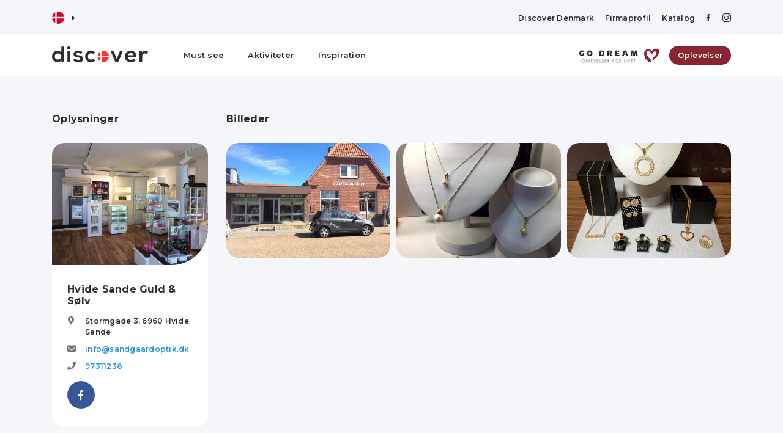

--- FILE ---
content_type: text/html; charset=utf-8
request_url: https://discoverdenmark.dk/activities/hvide-sande-guld-soelv
body_size: 17734
content:

<!doctype html>
<html lang="da">
<head>
    <meta charset="utf-8" />
    <meta name="viewport" content="width=device-width, initial-scale=1, user-scalable=no, initial-scale=1, maximum-scale=1" />

    
    <title>Hvide Sande Guld &amp; S&#xF8;lv | Planl&#xE6;g dit bes&#xF8;g i Hvide Sande med Discover Denmark</title>
    <meta name="description" content="&lt;p&gt;Beliggende p&#xE5; Stormgade 3 finder du Hvide Sande Guld &amp;amp; S&#xF8;lv. Her finder du kvalitetssmykker og- ure til b&#xE5;de hende og ham, herunder et stort udvalg af eksklusive ravsmykker.&lt;/p&gt;&lt;p&gt;Vi forhandler smykker og ure fra kendte m&#xE6;rker, som bl.a. Aagaard, Heiring, Nordahl Andersen og Christina Watches, Swiss Military og Daniel Wellington. Vi st&#xE5;r altid klart med et passioneret og kyndigt vejledende personale.&lt;/p&gt;">


    <link href="/sb/css-bundle.css.v62" rel="stylesheet">

    <link rel="preconnect" href="https://fonts.googleapis.com">
    <link rel="preconnect" crossorigin href="https://fonts.gstatic.com">
    <link rel="stylesheet" href="https://fonts.googleapis.com/css2?family=Montserrat:ital,wght@0,400;0,500;0,600;0,700;1,400;1,500;1,600;1,700&amp;display=swap">

    

    <script async crossorigin="anonymous" src="https://pagead2.googlesyndication.com/pagead/js/adsbygoogle.js?client=ca-pub-0917627342214154"></script>

    <link rel="apple-touch-icon" sizes="180x180" href="/favicon/apple-touch-icon.png">
    <link rel="icon" type="image/png" sizes="32x32" href="/favicon/favicon-32x32.png">
    <link rel="icon" type="image/png" sizes="16x16" href="/favicon/favicon-16x16.png">
    <link rel="manifest" href="/favicon/site.webmanifest">
    <link rel="mask-icon" color="#f63333" href="/favicon/safari-pinned-tab.svg">
    <link rel="shortcut icon" href="/favicon/favicon.ico">
    <meta name="apple-mobile-web-app-title" content="Discover">
    <meta name="application-name" content="Discover">
    <meta name="msapplication-TileColor" content="#ffffff">
    <meta name="msapplication-config" content="/favicon/browserconfig.xml">
    <meta name="theme-color" content="#ffffff">

    <script async crossorigin="anonymous" src="https://pagead2.googlesyndication.com/pagead/js/adsbygoogle.js?client=ca-pub-0917627342214154"></script>

    <!-- Global site tag (gtag.js) - Google Analytics -->
    <script async src="https://www.googletagmanager.com/gtag/js?id=UA-80286103-4"></script>
    <script>
        window.dataLayer = window.dataLayer || [];
        function gtag() { dataLayer.push(arguments); }
        gtag('js', new Date());

        gtag('config', 'UA-80286103-4');
    </script>
</head>
<body>


    <header class="">
        <div class="d-none d-lg-block">
            
<div class="top-bar">
    <div class="container">
        <div class="row align-items-center">
            <div class="col">
                <div id="language">
                    <div>
                        <span class="selected">
<svg enable-background="new 0 0 512 512" viewBox="0 0 512 512" xmlns="http://www.w3.org/2000/svg"><circle cx="256" cy="256" fill="#f0f0f0" r="256"/><g fill="#d80027"><path d="m200.349 222.609h309.484c-16.363-125.607-123.766-222.609-253.833-222.609-19.115 0-37.732 2.113-55.652 6.085v216.524z"/><path d="m133.565 222.608v-191.481c-70.293 38.354-120.615 108.705-131.398 191.482h131.398z"/><path d="m133.564 289.391h-131.397c10.783 82.777 61.105 153.128 131.398 191.481z"/><path d="m200.348 289.392v216.523c17.92 3.972 36.537 6.085 55.652 6.085 130.067 0 237.47-97.002 253.833-222.609h-309.485z"/></g><g/><g/><g/><g/><g/><g/><g/><g/><g/><g/><g/><g/><g/><g/><g/></svg>                        </span>
                        <i class="fas fa-caret-right"></i>
                        <span class="all">
                                <a href="https://discoverdk.com">
                                    <svg enable-background="new 0 0 512 512" viewBox="0 0 512 512" xmlns="http://www.w3.org/2000/svg"><circle cx="256" cy="256" fill="#f0f0f0" r="256"/><g fill="#0052b4"><path d="m52.92 100.142c-20.109 26.163-35.272 56.318-44.101 89.077h133.178z"/><path d="m503.181 189.219c-8.829-32.758-23.993-62.913-44.101-89.076l-89.075 89.076z"/><path d="m8.819 322.784c8.83 32.758 23.993 62.913 44.101 89.075l89.074-89.075z"/><path d="m411.858 52.921c-26.163-20.109-56.317-35.272-89.076-44.102v133.177z"/><path d="m100.142 459.079c26.163 20.109 56.318 35.272 89.076 44.102v-133.176z"/><path d="m189.217 8.819c-32.758 8.83-62.913 23.993-89.075 44.101l89.075 89.075z"/><path d="m322.783 503.181c32.758-8.83 62.913-23.993 89.075-44.101l-89.075-89.075z"/><path d="m370.005 322.784 89.075 89.076c20.108-26.162 35.272-56.318 44.101-89.076z"/></g><g fill="#d80027"><path d="m509.833 222.609h-220.44-.001v-220.442c-10.931-1.423-22.075-2.167-33.392-2.167-11.319 0-22.461.744-33.391 2.167v220.44.001h-220.442c-1.423 10.931-2.167 22.075-2.167 33.392 0 11.319.744 22.461 2.167 33.391h220.44.001v220.442c10.931 1.423 22.073 2.167 33.392 2.167 11.317 0 22.461-.743 33.391-2.167v-220.44-.001h220.442c1.423-10.931 2.167-22.073 2.167-33.392 0-11.317-.744-22.461-2.167-33.391z"/><path d="m322.783 322.784 114.236 114.236c5.254-5.252 10.266-10.743 15.048-16.435l-97.802-97.802h-31.482z"/><path d="m189.217 322.784h-.002l-114.235 114.235c5.252 5.254 10.743 10.266 16.435 15.048l97.802-97.804z"/><path d="m189.217 189.219v-.002l-114.236-114.237c-5.254 5.252-10.266 10.743-15.048 16.435l97.803 97.803h31.481z"/><path d="m322.783 189.219 114.237-114.238c-5.252-5.254-10.743-10.266-16.435-15.047l-97.802 97.803z"/></g><g/><g/><g/><g/><g/><g/><g/><g/><g/><g/><g/><g/><g/><g/><g/></svg>
                                </a>
                                <a href="https://discoverdenmark.de">
                                    <svg enable-background="new 0 0 512 512" viewBox="0 0 512 512" xmlns="http://www.w3.org/2000/svg"><path d="m15.923 345.043c36.171 97.484 130.006 166.957 240.077 166.957s203.906-69.473 240.077-166.957l-240.077-22.26z" fill="#ffda44"/><path d="m256 0c-110.071 0-203.906 69.472-240.077 166.957l240.077 22.26 240.077-22.261c-36.171-97.484-130.006-166.956-240.077-166.956z"/><path d="m15.923 166.957c-10.29 27.733-15.923 57.729-15.923 89.043s5.633 61.31 15.923 89.043h480.155c10.29-27.733 15.922-57.729 15.922-89.043s-5.632-61.31-15.923-89.043z" fill="#d80027"/><g/><g/><g/><g/><g/><g/><g/><g/><g/><g/><g/><g/><g/><g/><g/></svg>
                                </a>
                        </span>
                    </div>
                </div>
            </div>
            <div class="col-auto">
                <div class="top-links">
                    <a href="/info">Discover Denmark</a>
                            <a href="/login">Firmaprofil</a>

                    <a href="/catalog">Katalog</a>
                    <a target="_blank" href="https://www.facebook.com/discoverdenmark/"><i class="fab fa-facebook-f"></i></a>
                    <a target="_blank" href="https://www.instagram.com/discoverdenmark/"><i class="fab fa-instagram"></i></a>
                </div>
            </div>
        </div>
    </div>
</div>
<div class="menu-bar">
    <div class="container">
        <div class="row">
            <div class="col-auto logo">
                <a href="/"><svg xmlns="http://www.w3.org/2000/svg" viewBox="0 0 120.5 20.2">
  <g>
    <path d="M1010,2002.4h-6.6a1.1,1.1,0,0,1-1-1V1997a1.1,1.1,0,0,1,.9-.9h.7a7.1,7.1,0,0,1,6.9,5.1A.9.9,0,0,1,1010,2002.4Zm-9.4-3.6v2.3c0,.8-.5,1.3-1,1.3H998a.9.9,0,0,1-.9-1.2,7.1,7.1,0,0,1,1.9-3.1A1,1,0,0,1,1000.6,1998.8Zm0,5.4H998a.9.9,0,0,0-.9,1.2,7.1,7.1,0,0,0,1.9,3.1,1,1,0,0,0,1.6-.7v-3.6Zm2.7,6.3a1.1,1.1,0,0,1-.9-.9v-5.4h7.6a.9.9,0,0,1,.9,1.2,7.1,7.1,0,0,1-6.9,5.1Z" transform="translate(-939.8 -1990.6)" style="fill: #f63333;fill-rule: evenodd"/>
    <g>
      <path d="M954.8,1991.2v18.6a.5.5,0,0,1-.5.5h-2.2a.5.5,0,0,1-.5-.4l-.2-1.5a4.9,4.9,0,0,1-4.4,2.2,6.8,6.8,0,0,1-7.2-7.2c0-4.8,3-7.2,7.1-7.2a6,6,0,0,1,3.7,1.3.5.5,0,0,0,.8-.4v-5.9a.5.5,0,0,1,.5-.5h2.4A.5.5,0,0,1,954.8,1991.2Zm-11.5,12.2a3.8,3.8,0,0,0,3.9,4,3.9,3.9,0,0,0,4-4,3.9,3.9,0,0,0-4-4A3.8,3.8,0,0,0,943.3,2003.4Z" transform="translate(-939.8 -1990.6)" style="fill: #2e2e2e"/>
      <path d="M962.9,1992.6a2,2,0,1,1-4,0A2,2,0,1,1,962.9,1992.6Zm-3.7,4.3v12.9a.5.5,0,0,0,.5.5h2.4a.5.5,0,0,0,.5-.5v-12.9a.5.5,0,0,0-.5-.5h-2.4A.5.5,0,0,0,959.2,1996.9Z" transform="translate(-939.8 -1990.6)" style="fill: #2e2e2e"/>
      <path d="M976.4,1999.8a.6.6,0,0,1-.7.1,4.7,4.7,0,0,0-3-1c-1.6,0-2.5.5-2.5,1.4s.8,1.4,2.5,1.5,6,.8,6,4.4-2,4.6-6,4.6a8.4,8.4,0,0,1-6.1-2.2c-.1-.2-.2-.4,0-.6l1.1-1.7a.6.6,0,0,1,.7-.1,7.9,7.9,0,0,0,4.4,1.6c1.3,0,2.5-.6,2.5-1.6s-.8-1.4-2.8-1.5-5.7-1.1-5.7-4.3,3.3-4.3,5.8-4.3a7.6,7.6,0,0,1,5,1.5.5.5,0,0,1,.1.7Z" transform="translate(-939.8 -1990.6)" style="fill: #2e2e2e"/>
      <path d="M993.7,2008.2a.5.5,0,0,1,0,.7,7.1,7.1,0,0,1-4.9,1.8c-4,0-7.4-2.4-7.4-7.3s3.4-7.3,7.4-7.3a6.6,6.6,0,0,1,4.6,1.7.5.5,0,0,1,0,.7l-1.5,1.6a.5.5,0,0,1-.7,0,4.3,4.3,0,0,0-2.4-.8,3.9,3.9,0,0,0-4,4.1,3.8,3.8,0,0,0,4,4,4.5,4.5,0,0,0,2.7-.8c.1-.2.4-.2.6,0Z" transform="translate(-939.8 -1990.6)" style="fill: #2e2e2e"/>
      <path d="M1028.5,1997.1l-5.5,13c-.1.1-.2.3-.4.3h-3.1a.4.4,0,0,1-.4-.3l-5.5-13c-.2-.3.1-.6.4-.6h2.7c.2,0,.4.1.4.3l1.8,4.2,1.7,4.6c.1.4.7.4.9,0l1.6-4.5,1.8-4.3a.5.5,0,0,1,.5-.3h2.6A.5.5,0,0,1,1028.5,1997.1Z" transform="translate(-939.8 -1990.6)" style="fill: #2e2e2e"/>
      <path d="M1035.3,2004.6c-.3,0-.5.3-.4.7a4,4,0,0,0,4,2.3,6,6,0,0,0,3.4-1.1.5.5,0,0,1,.6.1l1.5,1.5a.5.5,0,0,1,0,.7,9.5,9.5,0,0,1-5.6,1.9c-4.8,0-7.6-3-7.6-7.4a6.9,6.9,0,0,1,7.3-7.2c4.5,0,7.4,2.7,7,8.1a.4.4,0,0,1-.4.4Zm6.3-2.8a.5.5,0,0,0,.5-.6c-.4-1.4-1.7-2.1-3.4-2.1a3.8,3.8,0,0,0-3.6,2,.4.4,0,0,0,.4.7Z" transform="translate(-939.8 -1990.6)" style="fill: #2e2e2e"/>
      <path d="M1052.3,1996.5c.2,0,.7,1.6.7,1.6a4.1,4.1,0,0,1,3.9-2,5.6,5.6,0,0,1,3.2,1.1c.2.1.2.4.1.6l-1.1,2.1a.4.4,0,0,1-.7.2,3,3,0,0,0-2-.6,3.2,3.2,0,0,0-3.4,3.5v6.8a.5.5,0,0,1-.5.5H1050a.5.5,0,0,1-.5-.5V1997a.5.5,0,0,1,.5-.5Z" transform="translate(-939.8 -1990.6)" style="fill: #2e2e2e"/>
    </g>
  </g>
</svg>
</a>
            </div>
            <div class="col desktop-menu">
                <a href="/must-see">Must see</a>
                <a class="" href="/activities">Aktiviteter</a>
                    <a href="/articles">Inspiration</a>
            </div>
                <div class="col-auto godream">
                    <img src="/content/img/godream.png" />
                    <a href="/offers" class="button">Oplevelser</a>
                </div>
        </div>
    </div>
</div>

        </div>
        <div class="d-block d-lg-none">
            
<div class="mobile-bar">
    <div class="container">
        <div class="row no-gutters align-items-center">
            <div class="col logo">
                <a href="/"><svg xmlns="http://www.w3.org/2000/svg" viewBox="0 0 120.5 20.2">
  <g>
    <path d="M1010,2002.4h-6.6a1.1,1.1,0,0,1-1-1V1997a1.1,1.1,0,0,1,.9-.9h.7a7.1,7.1,0,0,1,6.9,5.1A.9.9,0,0,1,1010,2002.4Zm-9.4-3.6v2.3c0,.8-.5,1.3-1,1.3H998a.9.9,0,0,1-.9-1.2,7.1,7.1,0,0,1,1.9-3.1A1,1,0,0,1,1000.6,1998.8Zm0,5.4H998a.9.9,0,0,0-.9,1.2,7.1,7.1,0,0,0,1.9,3.1,1,1,0,0,0,1.6-.7v-3.6Zm2.7,6.3a1.1,1.1,0,0,1-.9-.9v-5.4h7.6a.9.9,0,0,1,.9,1.2,7.1,7.1,0,0,1-6.9,5.1Z" transform="translate(-939.8 -1990.6)" style="fill: #f63333;fill-rule: evenodd"/>
    <g>
      <path d="M954.8,1991.2v18.6a.5.5,0,0,1-.5.5h-2.2a.5.5,0,0,1-.5-.4l-.2-1.5a4.9,4.9,0,0,1-4.4,2.2,6.8,6.8,0,0,1-7.2-7.2c0-4.8,3-7.2,7.1-7.2a6,6,0,0,1,3.7,1.3.5.5,0,0,0,.8-.4v-5.9a.5.5,0,0,1,.5-.5h2.4A.5.5,0,0,1,954.8,1991.2Zm-11.5,12.2a3.8,3.8,0,0,0,3.9,4,3.9,3.9,0,0,0,4-4,3.9,3.9,0,0,0-4-4A3.8,3.8,0,0,0,943.3,2003.4Z" transform="translate(-939.8 -1990.6)" style="fill: #2e2e2e"/>
      <path d="M962.9,1992.6a2,2,0,1,1-4,0A2,2,0,1,1,962.9,1992.6Zm-3.7,4.3v12.9a.5.5,0,0,0,.5.5h2.4a.5.5,0,0,0,.5-.5v-12.9a.5.5,0,0,0-.5-.5h-2.4A.5.5,0,0,0,959.2,1996.9Z" transform="translate(-939.8 -1990.6)" style="fill: #2e2e2e"/>
      <path d="M976.4,1999.8a.6.6,0,0,1-.7.1,4.7,4.7,0,0,0-3-1c-1.6,0-2.5.5-2.5,1.4s.8,1.4,2.5,1.5,6,.8,6,4.4-2,4.6-6,4.6a8.4,8.4,0,0,1-6.1-2.2c-.1-.2-.2-.4,0-.6l1.1-1.7a.6.6,0,0,1,.7-.1,7.9,7.9,0,0,0,4.4,1.6c1.3,0,2.5-.6,2.5-1.6s-.8-1.4-2.8-1.5-5.7-1.1-5.7-4.3,3.3-4.3,5.8-4.3a7.6,7.6,0,0,1,5,1.5.5.5,0,0,1,.1.7Z" transform="translate(-939.8 -1990.6)" style="fill: #2e2e2e"/>
      <path d="M993.7,2008.2a.5.5,0,0,1,0,.7,7.1,7.1,0,0,1-4.9,1.8c-4,0-7.4-2.4-7.4-7.3s3.4-7.3,7.4-7.3a6.6,6.6,0,0,1,4.6,1.7.5.5,0,0,1,0,.7l-1.5,1.6a.5.5,0,0,1-.7,0,4.3,4.3,0,0,0-2.4-.8,3.9,3.9,0,0,0-4,4.1,3.8,3.8,0,0,0,4,4,4.5,4.5,0,0,0,2.7-.8c.1-.2.4-.2.6,0Z" transform="translate(-939.8 -1990.6)" style="fill: #2e2e2e"/>
      <path d="M1028.5,1997.1l-5.5,13c-.1.1-.2.3-.4.3h-3.1a.4.4,0,0,1-.4-.3l-5.5-13c-.2-.3.1-.6.4-.6h2.7c.2,0,.4.1.4.3l1.8,4.2,1.7,4.6c.1.4.7.4.9,0l1.6-4.5,1.8-4.3a.5.5,0,0,1,.5-.3h2.6A.5.5,0,0,1,1028.5,1997.1Z" transform="translate(-939.8 -1990.6)" style="fill: #2e2e2e"/>
      <path d="M1035.3,2004.6c-.3,0-.5.3-.4.7a4,4,0,0,0,4,2.3,6,6,0,0,0,3.4-1.1.5.5,0,0,1,.6.1l1.5,1.5a.5.5,0,0,1,0,.7,9.5,9.5,0,0,1-5.6,1.9c-4.8,0-7.6-3-7.6-7.4a6.9,6.9,0,0,1,7.3-7.2c4.5,0,7.4,2.7,7,8.1a.4.4,0,0,1-.4.4Zm6.3-2.8a.5.5,0,0,0,.5-.6c-.4-1.4-1.7-2.1-3.4-2.1a3.8,3.8,0,0,0-3.6,2,.4.4,0,0,0,.4.7Z" transform="translate(-939.8 -1990.6)" style="fill: #2e2e2e"/>
      <path d="M1052.3,1996.5c.2,0,.7,1.6.7,1.6a4.1,4.1,0,0,1,3.9-2,5.6,5.6,0,0,1,3.2,1.1c.2.1.2.4.1.6l-1.1,2.1a.4.4,0,0,1-.7.2,3,3,0,0,0-2-.6,3.2,3.2,0,0,0-3.4,3.5v6.8a.5.5,0,0,1-.5.5H1050a.5.5,0,0,1-.5-.5V1997a.5.5,0,0,1,.5-.5Z" transform="translate(-939.8 -1990.6)" style="fill: #2e2e2e"/>
    </g>
  </g>
</svg>
</a>
            </div>
            <div class="col-auto">
                <div id="language">
                    <div>
                        <span class="selected">
<svg enable-background="new 0 0 512 512" viewBox="0 0 512 512" xmlns="http://www.w3.org/2000/svg"><circle cx="256" cy="256" fill="#f0f0f0" r="256"/><g fill="#d80027"><path d="m200.349 222.609h309.484c-16.363-125.607-123.766-222.609-253.833-222.609-19.115 0-37.732 2.113-55.652 6.085v216.524z"/><path d="m133.565 222.608v-191.481c-70.293 38.354-120.615 108.705-131.398 191.482h131.398z"/><path d="m133.564 289.391h-131.397c10.783 82.777 61.105 153.128 131.398 191.481z"/><path d="m200.348 289.392v216.523c17.92 3.972 36.537 6.085 55.652 6.085 130.067 0 237.47-97.002 253.833-222.609h-309.485z"/></g><g/><g/><g/><g/><g/><g/><g/><g/><g/><g/><g/><g/><g/><g/><g/></svg>                        </span>
                        <i class="fas fa-caret-right"></i>
                        <span class="all">
                                <a href="https://discoverdk.com">
                                    <svg enable-background="new 0 0 512 512" viewBox="0 0 512 512" xmlns="http://www.w3.org/2000/svg"><circle cx="256" cy="256" fill="#f0f0f0" r="256"/><g fill="#0052b4"><path d="m52.92 100.142c-20.109 26.163-35.272 56.318-44.101 89.077h133.178z"/><path d="m503.181 189.219c-8.829-32.758-23.993-62.913-44.101-89.076l-89.075 89.076z"/><path d="m8.819 322.784c8.83 32.758 23.993 62.913 44.101 89.075l89.074-89.075z"/><path d="m411.858 52.921c-26.163-20.109-56.317-35.272-89.076-44.102v133.177z"/><path d="m100.142 459.079c26.163 20.109 56.318 35.272 89.076 44.102v-133.176z"/><path d="m189.217 8.819c-32.758 8.83-62.913 23.993-89.075 44.101l89.075 89.075z"/><path d="m322.783 503.181c32.758-8.83 62.913-23.993 89.075-44.101l-89.075-89.075z"/><path d="m370.005 322.784 89.075 89.076c20.108-26.162 35.272-56.318 44.101-89.076z"/></g><g fill="#d80027"><path d="m509.833 222.609h-220.44-.001v-220.442c-10.931-1.423-22.075-2.167-33.392-2.167-11.319 0-22.461.744-33.391 2.167v220.44.001h-220.442c-1.423 10.931-2.167 22.075-2.167 33.392 0 11.319.744 22.461 2.167 33.391h220.44.001v220.442c10.931 1.423 22.073 2.167 33.392 2.167 11.317 0 22.461-.743 33.391-2.167v-220.44-.001h220.442c1.423-10.931 2.167-22.073 2.167-33.392 0-11.317-.744-22.461-2.167-33.391z"/><path d="m322.783 322.784 114.236 114.236c5.254-5.252 10.266-10.743 15.048-16.435l-97.802-97.802h-31.482z"/><path d="m189.217 322.784h-.002l-114.235 114.235c5.252 5.254 10.743 10.266 16.435 15.048l97.802-97.804z"/><path d="m189.217 189.219v-.002l-114.236-114.237c-5.254 5.252-10.266 10.743-15.048 16.435l97.803 97.803h31.481z"/><path d="m322.783 189.219 114.237-114.238c-5.252-5.254-10.743-10.266-16.435-15.047l-97.802 97.803z"/></g><g/><g/><g/><g/><g/><g/><g/><g/><g/><g/><g/><g/><g/><g/><g/></svg>
                                </a>
                                <a href="https://discoverdenmark.de">
                                    <svg enable-background="new 0 0 512 512" viewBox="0 0 512 512" xmlns="http://www.w3.org/2000/svg"><path d="m15.923 345.043c36.171 97.484 130.006 166.957 240.077 166.957s203.906-69.473 240.077-166.957l-240.077-22.26z" fill="#ffda44"/><path d="m256 0c-110.071 0-203.906 69.472-240.077 166.957l240.077 22.26 240.077-22.261c-36.171-97.484-130.006-166.956-240.077-166.956z"/><path d="m15.923 166.957c-10.29 27.733-15.923 57.729-15.923 89.043s5.633 61.31 15.923 89.043h480.155c10.29-27.733 15.922-57.729 15.922-89.043s-5.632-61.31-15.923-89.043z" fill="#d80027"/><g/><g/><g/><g/><g/><g/><g/><g/><g/><g/><g/><g/><g/><g/><g/></svg>
                                </a>
                        </span>
                    </div>
                </div>
            </div>
            <div class="col-auto">
                <button class="activate-navigation open-navigation"><i class="fas fa-bars"></i></button>
            </div>
        </div>
    </div>
</div>
<div class="mobile-navigation">
    <div class="inner">
        <div class="logo">
            <a href="/"><svg xmlns="http://www.w3.org/2000/svg" viewBox="0 0 120.5 20.2">
  <g>
    <path d="M1010,2002.4h-6.6a1.1,1.1,0,0,1-1-1V1997a1.1,1.1,0,0,1,.9-.9h.7a7.1,7.1,0,0,1,6.9,5.1A.9.9,0,0,1,1010,2002.4Zm-9.4-3.6v2.3c0,.8-.5,1.3-1,1.3H998a.9.9,0,0,1-.9-1.2,7.1,7.1,0,0,1,1.9-3.1A1,1,0,0,1,1000.6,1998.8Zm0,5.4H998a.9.9,0,0,0-.9,1.2,7.1,7.1,0,0,0,1.9,3.1,1,1,0,0,0,1.6-.7v-3.6Zm2.7,6.3a1.1,1.1,0,0,1-.9-.9v-5.4h7.6a.9.9,0,0,1,.9,1.2,7.1,7.1,0,0,1-6.9,5.1Z" transform="translate(-939.8 -1990.6)" style="fill: #f63333;fill-rule: evenodd"/>
    <g>
      <path d="M954.8,1991.2v18.6a.5.5,0,0,1-.5.5h-2.2a.5.5,0,0,1-.5-.4l-.2-1.5a4.9,4.9,0,0,1-4.4,2.2,6.8,6.8,0,0,1-7.2-7.2c0-4.8,3-7.2,7.1-7.2a6,6,0,0,1,3.7,1.3.5.5,0,0,0,.8-.4v-5.9a.5.5,0,0,1,.5-.5h2.4A.5.5,0,0,1,954.8,1991.2Zm-11.5,12.2a3.8,3.8,0,0,0,3.9,4,3.9,3.9,0,0,0,4-4,3.9,3.9,0,0,0-4-4A3.8,3.8,0,0,0,943.3,2003.4Z" transform="translate(-939.8 -1990.6)" style="fill: #2e2e2e"/>
      <path d="M962.9,1992.6a2,2,0,1,1-4,0A2,2,0,1,1,962.9,1992.6Zm-3.7,4.3v12.9a.5.5,0,0,0,.5.5h2.4a.5.5,0,0,0,.5-.5v-12.9a.5.5,0,0,0-.5-.5h-2.4A.5.5,0,0,0,959.2,1996.9Z" transform="translate(-939.8 -1990.6)" style="fill: #2e2e2e"/>
      <path d="M976.4,1999.8a.6.6,0,0,1-.7.1,4.7,4.7,0,0,0-3-1c-1.6,0-2.5.5-2.5,1.4s.8,1.4,2.5,1.5,6,.8,6,4.4-2,4.6-6,4.6a8.4,8.4,0,0,1-6.1-2.2c-.1-.2-.2-.4,0-.6l1.1-1.7a.6.6,0,0,1,.7-.1,7.9,7.9,0,0,0,4.4,1.6c1.3,0,2.5-.6,2.5-1.6s-.8-1.4-2.8-1.5-5.7-1.1-5.7-4.3,3.3-4.3,5.8-4.3a7.6,7.6,0,0,1,5,1.5.5.5,0,0,1,.1.7Z" transform="translate(-939.8 -1990.6)" style="fill: #2e2e2e"/>
      <path d="M993.7,2008.2a.5.5,0,0,1,0,.7,7.1,7.1,0,0,1-4.9,1.8c-4,0-7.4-2.4-7.4-7.3s3.4-7.3,7.4-7.3a6.6,6.6,0,0,1,4.6,1.7.5.5,0,0,1,0,.7l-1.5,1.6a.5.5,0,0,1-.7,0,4.3,4.3,0,0,0-2.4-.8,3.9,3.9,0,0,0-4,4.1,3.8,3.8,0,0,0,4,4,4.5,4.5,0,0,0,2.7-.8c.1-.2.4-.2.6,0Z" transform="translate(-939.8 -1990.6)" style="fill: #2e2e2e"/>
      <path d="M1028.5,1997.1l-5.5,13c-.1.1-.2.3-.4.3h-3.1a.4.4,0,0,1-.4-.3l-5.5-13c-.2-.3.1-.6.4-.6h2.7c.2,0,.4.1.4.3l1.8,4.2,1.7,4.6c.1.4.7.4.9,0l1.6-4.5,1.8-4.3a.5.5,0,0,1,.5-.3h2.6A.5.5,0,0,1,1028.5,1997.1Z" transform="translate(-939.8 -1990.6)" style="fill: #2e2e2e"/>
      <path d="M1035.3,2004.6c-.3,0-.5.3-.4.7a4,4,0,0,0,4,2.3,6,6,0,0,0,3.4-1.1.5.5,0,0,1,.6.1l1.5,1.5a.5.5,0,0,1,0,.7,9.5,9.5,0,0,1-5.6,1.9c-4.8,0-7.6-3-7.6-7.4a6.9,6.9,0,0,1,7.3-7.2c4.5,0,7.4,2.7,7,8.1a.4.4,0,0,1-.4.4Zm6.3-2.8a.5.5,0,0,0,.5-.6c-.4-1.4-1.7-2.1-3.4-2.1a3.8,3.8,0,0,0-3.6,2,.4.4,0,0,0,.4.7Z" transform="translate(-939.8 -1990.6)" style="fill: #2e2e2e"/>
      <path d="M1052.3,1996.5c.2,0,.7,1.6.7,1.6a4.1,4.1,0,0,1,3.9-2,5.6,5.6,0,0,1,3.2,1.1c.2.1.2.4.1.6l-1.1,2.1a.4.4,0,0,1-.7.2,3,3,0,0,0-2-.6,3.2,3.2,0,0,0-3.4,3.5v6.8a.5.5,0,0,1-.5.5H1050a.5.5,0,0,1-.5-.5V1997a.5.5,0,0,1,.5-.5Z" transform="translate(-939.8 -1990.6)" style="fill: #2e2e2e"/>
    </g>
  </g>
</svg>
</a>
        </div>
        <a href="/must-see">Must see</a>
        <a class="" href="/activities">Aktiviteter</a>
            <a href="/articles">Inspiration</a>
        <a href="/offers">Oplevelser</a>
        <a href="/catalog">Katalog</a>
        <a href="/info">Discover Denmark</a>
                <a href="/login">Firmaprofil</a>
        <button class="activate-navigation close-navigation"><i class="fas fa-times"></i></button>

    </div>
</div>

        </div>
    </header>
    <main>
        


<article class="profile content-section">
    <div class="container">
        <div class="row">
            <div class="col-md-5 col-lg-4 col-xl-3">
                <h4>Oplysninger</h4>
                <div class="profile-information">
                    <div class="profile-information-image" style="background-image:url('/Media/Locations/2b80595d-545e-4ec9-b4eb-65175183f23a/f4e16960-64db-4d31-bbee-0c37d4a41384.jpg');"></div>
                    <div class="profile-information-content">
                        <h3>Hvide Sande Guld &amp; S&#xF8;lv</h3>

                        <div class="row no-gutters info-line">
                            <div class="col-auto">
                                <i class="fas fa-map-marker-alt"></i>
                            </div>
                            <div class="col">
                                    <span>
                                        Stormgade 3,
                                    </span>
                                <span>6960</span> <span>Hvide Sande</span>
                            </div>
                        </div>
                            <div class="row no-gutters info-line">
                                <div class="col-auto">
                                    <i class="fas fa-envelope"></i>
                                </div>
                                <div class="col">
                                    <a href="mailto:info@sandgaardoptik.dk">info@sandgaardoptik.dk</a>
                                </div>
                            </div>

                            <div class="row no-gutters info-line">
                                <div class="col-auto">
                                    <i class="fas fa-phone"></i>
                                </div>
                                <div class="col">
                                    <a href="tel:97311238">97311238</a>
                                </div>
                            </div>


                            <div class="social-links">
                                    <a class="facebook" href="https://www.facebook.com/Hvide-Sande-guld-og-s%C3%B8lv-432282910266038/" target="_blank"><i class="fab fa-facebook-f"></i></a>
                            </div>

                    </div>
                </div>
                <div class="map-profile">
                    <div class="map-location" style="background-image: url('/map/image/55.9996544/8.1264741');"></div>
                    <a href="https://www.google.com/maps?daddr=Stormgade 3, 6960 Hvide Sande" target="_blank">Rutevejledning <i class="fas fa-map-marker-alt"></i></a>
                </div>
                <div class="share-profile">
                    <button class="create-profile-link" data-toggle="modal" data-target="#share-modal">
                        <i class="fas fa-share-alt"></i>
                    </button>
                    <span>
                        Del profil
                    </span>
                </div>
                    <div class="d-none d-xl-block ad-tower-locations">
                        
<!-- dd-lordret -->
<ins class="adsbygoogle"
     style="display:block"
     data-ad-client="ca-pub-0917627342214154"
     data-ad-slot="3995336741"
     data-ad-format="auto"
     data-full-width-responsive="true"></ins>
<script>
    (adsbygoogle = window.adsbygoogle || []).push({});
</script>
                    </div>

            </div>
            <div class="col-md-7 col-lg-8 col-xl-9">
                
    <h4>Billeder</h4>
    <div class="owl-carousel owl-theme owl-slider">
            <div class="slide-item" style="background-image:url('/Media/Locations/2b80595d-545e-4ec9-b4eb-65175183f23a/4cbc0c18-617f-41bb-98b4-70ae4d374ec4.jpg');">
                <div class="overlay"><i class="fas fa-expand"></i></div>
                <a data-fancybox="slider-61a0c02c044ae8e3a5dd0d2f" href="/Media/Locations/2b80595d-545e-4ec9-b4eb-65175183f23a/4cbc0c18-617f-41bb-98b4-70ae4d374ec4.jpg" class="stretched-link"></a>
            </div>
            <div class="slide-item" style="background-image:url('/Media/Locations/2b80595d-545e-4ec9-b4eb-65175183f23a/c007ed50-62ee-4889-a920-54eae13d1ebd.jpg');">
                <div class="overlay"><i class="fas fa-expand"></i></div>
                <a data-fancybox="slider-61a0c02c044ae8e3a5dd0d2f" href="/Media/Locations/2b80595d-545e-4ec9-b4eb-65175183f23a/c007ed50-62ee-4889-a920-54eae13d1ebd.jpg" class="stretched-link"></a>
            </div>
            <div class="slide-item" style="background-image:url('/Media/Locations/2b80595d-545e-4ec9-b4eb-65175183f23a/f8cc663a-9f34-4c3a-8811-0bc0cecb6804.jpg');">
                <div class="overlay"><i class="fas fa-expand"></i></div>
                <a data-fancybox="slider-61a0c02c044ae8e3a5dd0d2f" href="/Media/Locations/2b80595d-545e-4ec9-b4eb-65175183f23a/f8cc663a-9f34-4c3a-8811-0bc0cecb6804.jpg" class="stretched-link"></a>
            </div>
    </div>

                    <div class="ad-horizontal-location-top">
                        
<!-- dd-vandret -->
<ins class="adsbygoogle"
     style="display:block"
     data-ad-client="ca-pub-0917627342214154"
     data-ad-slot="5387475311"
     data-ad-format="auto"
     data-full-width-responsive="true"></ins>
<script>
    (adsbygoogle = window.adsbygoogle || []).push({});
</script>
                    </div>
                <div class="profile-about">

                    <h1>
                        Hvide Sande Guld &amp; S&#xF8;lv
                    </h1>

                    <div class="tab-content">

                        <div class="tab-pane active" id="description" role="tabpanel">
                            <p>Beliggende på Stormgade 3 finder du Hvide Sande Guld &amp; Sølv. Her finder du kvalitetssmykker og- ure til både hende og ham, herunder et stort udvalg af eksklusive ravsmykker.</p><p>Vi forhandler smykker og ure fra kendte mærker, som bl.a. Aagaard, Heiring, Nordahl Andersen og Christina Watches, Swiss Military og Daniel Wellington. Vi står altid klart med et passioneret og kyndigt vejledende personale.</p>
                        </div>


                    </div>


                </div>
                <div class="profile-category">
                    <div class="row align-items-center">
                        <div class="col-auto">
                            <div class="category-headline">
                                <svg version="1.1" xmlns="http://www.w3.org/2000/svg" xmlns:xlink="http://www.w3.org/1999/xlink" x="0px" y="0px"
	 viewBox="0 0 512 512" style="enable-background:new 0 0 512 512;" xml:space="preserve">
<g>
	<g>
		<path d="M447.988,139.696c-0.156-2.084-1.9-3.696-3.988-3.696h-72v-20C372,52.036,319.96,0,256,0S140,52.036,140,116v20H68
			c-2.088,0-3.832,1.612-3.988,3.696l-28,368c-0.084,1.108,0.296,2.204,1.056,3.02C37.824,511.536,38.888,512,40,512h432
			c1.112,0,2.176-0.464,2.932-1.28c0.756-0.816,1.14-1.912,1.056-3.02L447.988,139.696z M172,116c0-46.316,37.68-84,84-84
			s84,37.684,84,84v20H172V116z M156,248c-22.06,0-40-17.944-40-40c0-15.964,8-30.348,24-36.66V208c0,8.824,7.18,16,16,16
			s16-7.176,16-16v-36.636c16,6.312,24,20.804,24,36.636C196,230.056,178.06,248,156,248z M356,248c-22.06,0-40-17.944-40-40
			c0-15.964,8-30.348,24-36.66V208c0,8.824,7.18,16,16,16s16-7.176,16-16v-36.636c16,6.312,24,20.804,24,36.636
			C396,230.056,378.06,248,356,248z"/>
	</g>
</g>
</svg>
 Shopping
                            </div>
                        </div>
                        <div class="col">
                            <div class="category-subline">
                                Specialbutik, T&#xF8;j &amp; tilbeh&#xF8;r
                            </div>
                        </div>
                    </div>
                </div>
                    <div class="ad-horizontal-location-bottom">
                        
<!-- dd-vandret -->
<ins class="adsbygoogle"
     style="display:block"
     data-ad-client="ca-pub-0917627342214154"
     data-ad-slot="5387475311"
     data-ad-format="auto"
     data-full-width-responsive="true"></ins>
<script>
    (adsbygoogle = window.adsbygoogle || []).push({});
</script>
                    </div>
            </div>
        </div>
        <div class="recommended">
            <h3>
                Anbefalet i n&#xE6;rheden
            </h3>
            <div class="row">

                
<input type="hidden" id="TotalLocations" value="0" />

    <div class="location-result col col-sm-6 col-md-6 col-lg-4 col-xl-3">
        <div class="activity">
            <div class="activity-image" style="background-image:url('/Media/Locations/9550d4d7-6286-4c4f-86f9-51d9d92e4ee9/31ece33a-1302-4779-8598-aa4015b9b388.jpg?width=450');">
                <a href="/activities/seaside-safari" class="stretched-link"></a>
            </div>

            <div class="activity-action">
                <a href="/activities/seaside-safari" class="se-profil button">Se profil</a>
                        <a data-fancybox="slider-61a0c02c044ae8e3a5dd3c7d" href="https://www.youtube.com/embed/beARLJi_Beg?autoplay=1" class="se-video"><i class="fas fa-play"></i></a>
            </div>
            <div class="activity-content">
                <h3>
                    <a href="/activities/seaside-safari">Seaside Safari - naturlige oplevelser ved Vestkysten</a>
                </h3>
                <p>
                    Must see, Specialbutik, B&#xF8;rneaktivitet, Autentiske oplevelser, Cykeludlejning
                </p>
            </div>
            <div class="activity-footer blue-icon">
<svg version="1.1" xmlns="http://www.w3.org/2000/svg" xmlns:xlink="http://www.w3.org/1999/xlink" x="0px" y="0px"
	 viewBox="0 0 512 512" style="enable-background:new 0 0 512 512;" xml:space="preserve">
<g>
	<g>
		<polygon points="512,197.816 325.961,185.585 255.898,9.569 185.835,185.585 0,197.816 142.534,318.842 95.762,502.431 
			255.898,401.21 416.035,502.431 369.263,318.842 		"/>
	</g>
</g>
</svg>

                6960 Hvide Sande
            </div>
        </div>
    </div>
    <div class="location-result col col-sm-6 col-md-6 col-lg-4 col-xl-3">
        <div class="activity">
            <div class="activity-image" style="background-image:url('/Media/Locations/5b18f5fc-bb38-4d0a-86e5-478ebc1e6e7e/c0ec24f2-33a3-4951-86d2-1efde30285d3.jpg?width=450');">
                <a href="/activities/segway-robins-beach-bowl" class="stretched-link"></a>
            </div>

            <div class="activity-action">
                <a href="/activities/segway-robins-beach-bowl" class="se-profil button">Se profil</a>
                        <a data-fancybox="slider-61a0c02c044ae8e3a5dd1172" href="https://www.youtube.com/embed/ZkzRomsXTU0?autoplay=1" class="se-video"><i class="fas fa-play"></i></a>
            </div>
            <div class="activity-content">
                <h3>
                    <a href="/activities/segway-robins-beach-bowl">Beach Bowl &#x2013; Segways og Robins</a>
                </h3>
                <p>
                    Familie, B&#xF8;rneaktivitet, Underholdning, MUST SEE
                </p>
            </div>
            <div class="activity-footer blue-icon">
<svg version="1.1" xmlns="http://www.w3.org/2000/svg" xmlns:xlink="http://www.w3.org/1999/xlink" x="0px" y="0px"
	 viewBox="0 0 491.668 491.668" style="enable-background:new 0 0 491.668 491.668;" xml:space="preserve">
<g>
	<g>
		<path style="fill:#020202;" d="M176.053,256.645c-18.445-14.116-41.436-22.59-66.452-22.59C49.07,234.055,0,283.125,0,343.656
			v67.604c0,7.923,6.418,14.34,14.34,14.34h115.659v-69.133C129.999,316.56,147.917,280.803,176.053,256.645z"/>
	</g>
	<g>
		<path style="fill:#020202;" d="M109.601,215.617c41.3,0,74.774-33.475,74.774-74.774c0-41.301-33.474-74.775-74.774-74.775
			c-41.3,0-74.774,33.474-74.774,74.775C34.827,182.143,68.301,215.617,109.601,215.617z"/>
	</g>
	<g>
		<path style="fill:#020202;" d="M261.662,257.581c-54.607,0-98.886,44.278-98.886,98.886v54.793c0,7.923,6.418,14.34,14.34,14.34
			h42.085h71.51v-58.777c0-33.202,13.988-63.148,36.29-84.442C309.573,266.993,286.742,257.581,261.662,257.581z"/>
	</g>
	<g>
		<path style="fill:#020202;" d="M225.131,230.069c10.54,6.819,23.04,10.876,36.531,10.876c13.493,0,25.993-4.056,36.539-10.876
			c18.574-12.019,30.929-32.817,30.929-56.584c0-37.267-30.201-67.468-67.468-67.468c-37.259,0-67.46,30.201-67.46,67.468
			C194.202,197.252,206.558,218.05,225.131,230.069z"/>
	</g>
	<g>
		<path style="fill:#020202;" d="M407.578,282.733c-46.445,0-84.088,37.652-84.088,84.09v44.437c0,7.923,6.418,14.34,14.34,14.34
			h22.727h116.77c7.923,0,14.341-6.417,14.341-14.34v-44.437C491.668,320.385,454.016,282.733,407.578,282.733z"/>
	</g>
	<g>
		<path style="fill:#020202;" d="M371.705,255.646c9.851,7.961,22.221,12.93,35.873,12.93c13.66,0,26.032-4.969,35.883-12.93
			c13.004-10.515,21.486-26.401,21.486-44.431c0-31.688-25.68-57.376-57.369-57.376c-31.682,0-57.368,25.688-57.368,57.376
			C350.21,229.245,358.691,245.131,371.705,255.646z"/>
	</g>
</g>
</svg>

                6950 Ringk&#xF8;bing
            </div>
        </div>
    </div>
    <div class="location-result col col-sm-6 col-md-6 col-lg-4 col-xl-3">
        <div class="activity">
            <div class="activity-image" style="background-image:url('/Media/Locations/b5e1c153-f759-4d70-ac56-3eb23fe678ce/1.jpg?width=450');">
                <a href="/activities/soendervig-sandskulpturfestival" class="stretched-link"></a>
            </div>

            <div class="activity-action">
                <a href="/activities/soendervig-sandskulpturfestival" class="se-profil button">Se profil</a>
                        <a data-fancybox="slider-61a0c02c044ae8e3a5dd1013" href="https://www.youtube.com/embed/ASzqLmqbQuE?autoplay=1" class="se-video"><i class="fas fa-play"></i></a>
            </div>
            <div class="activity-content">
                <h3>
                    <a href="/activities/soendervig-sandskulpturfestival">S&#xF8;ndervig Sandskulpturfestival</a>
                </h3>
                <p>
                    Kultur, Sev&#xE6;rdighed, MUST SEE
                </p>
            </div>
            <div class="activity-footer blue-icon">
<svg version="1.1" xmlns="http://www.w3.org/2000/svg" xmlns:xlink="http://www.w3.org/1999/xlink" x="0px" y="0px"
	 width="837.393px" height="837.393px" viewBox="0 0 837.393 837.393" style="enable-background:new 0 0 837.393 837.393;"
	 xml:space="preserve">
<g>
	<g>
		<path d="M587.189,42.891c-251.765,0-250.069,49.777-250.069,49.777v138.337c46.761-4.182,78.887-11.315,99.643-17.66
			c30.896-9.449,43.254-18.961,45.434-20.792c4.639-5.68,11.164-8.57,18.082-8.57c2.881,0,5.816,0.493,8.723,1.499
			c10.033,3.473,16.145,13.631,16.145,24.238v199.995c19.525-9.69,40.525-14.617,63.166-14.689
			c6.012,0.287,12.48,0.682,21.482,1.856c8.049,1.553,15.299,3.007,22.793,5.636c14.734,5.142,29.074,12.438,41.898,22.846
			c23.062,18.236,43.092,46.461,47.125,79.766c0.664,5.482-3.572,8.666-8.912,7.26c-25.621-6.744-45.219-8.074-64.453-9.537
			l-30.977-1.365l-31.209-0.475c-17.832,0.188-39.225,0.295-59.973,1.65c-0.312,0.018-0.637,0.053-0.941,0.072
			c-0.09,55.205-12.475,107.135-34.154,152.363c29.631,14.457,62.125,22.469,96.242,22.469
			c138.158,0,250.158-130.961,250.158-292.441V92.667C837.391,92.667,838.936,42.891,587.189,42.891z M752.863,314.409
			c-30.062,23.151-73.361,20.952-100.91-6.596c-27.547-27.548-29.746-70.846-6.596-100.909c3.369-4.376,9.762-4.34,13.666-0.434
			l94.271,94.272C757.203,304.647,757.238,311.04,752.863,314.409z"/>
		<path d="M500.262,209.719c0,0-45.561,49.786-250.113,49.786C45.613,259.505,0,209.719,0,209.719V502.16
			c0,161.488,112.009,292.342,250.122,292.342c138.149,0,250.14-130.852,250.14-292.342V209.719L500.262,209.719z M79.226,472.904
			c-5.523,0-10.069-4.496-9.357-9.971c4.887-37.627,37.059-66.69,76.018-66.69s71.13,29.063,76.018,66.69
			c0.711,5.477-3.834,9.971-9.357,9.971H79.226z M384.464,571.812c-4.08,33.207-24.146,61.348-47.154,79.66
			c-26.293,20.334-55.646,30.25-88.373,30.34c-6.03-0.279-12.438-0.574-21.492-1.84c-8.058-1.562-15.309-2.908-22.802-5.646
			c-14.726-5.15-29.057-12.445-41.853-22.748c-23.04-18.227-43.111-46.533-47.157-79.846c-0.666-5.482,3.567-8.666,8.908-7.258
			c25.631,6.76,45.273,8.143,64.515,9.518l30.968,1.365l31.165,0.494c17.822-0.09,39.224-0.189,60.024-1.652
			c19.242-1.391,38.85-2.783,64.364-9.605C380.914,563.168,385.138,566.332,384.464,571.812z M421.035,472.904H287.714
			c-5.522,0-10.068-4.496-9.356-9.971c4.888-37.627,37.059-66.69,76.018-66.69s71.13,29.063,76.019,66.69
			C431.105,468.408,426.559,472.904,421.035,472.904z"/>
	</g>
</g>
</svg>

                6950 S&#xF8;ndervig
            </div>
        </div>
    </div>
    <div class="location-result col col-sm-6 col-md-6 col-lg-4 col-xl-3">
        <div class="activity">
            <div class="activity-image" style="background-image:url('/Media/Locations/61a0c02c044ae8e3a5dd218b/SWT_06_143983_4_3_144167.jpg?width=450');">
                <a href="/activities/landal-seawest" class="stretched-link"></a>
            </div>

            <div class="activity-action">
                <a href="/activities/landal-seawest" class="se-profil button">Se profil</a>
            </div>
            <div class="activity-content">
                <h3>
                    <a href="/activities/landal-seawest">Landal Seawest</a>
                </h3>
                <p>
                    Overnatning, Feriecenter
                </p>
            </div>
            <div class="activity-footer blue-icon">
<svg enable-background="new 0 0 512 512" height="512" viewBox="0 0 512 512" width="512" xmlns="http://www.w3.org/2000/svg"><g><path d="m0 400.6v32.134c0 8.284 6.716 15 15 15s15-6.716 15-15v-17.134h452v17.134c0 8.284 6.716 15 15 15s15-6.716 15-15v-32.134-49.267h-512z" /><path d="m456.834 224.933h-401.668c-30.418 0-55.166 24.748-55.166 55.167v41.233h512v-41.233c0-30.419-24.748-55.167-55.166-55.167z" /><path d="m199.768 158.533c-13.878 0-25.168 11.289-25.168 25.166v11.233h162.8v-11.233c0-13.877-11.289-25.166-25.166-25.166z" /><path d="m144.6 183.699c0-30.419 24.748-55.166 55.168-55.166h112.467c30.419 0 55.166 24.747 55.166 55.166v11.233h80.334v-75.5c0-30.419-24.748-55.166-55.168-55.166h-273.133c-30.419 0-55.166 24.747-55.166 55.166v75.5h80.332z" /></g></svg>
                6830 N&#xF8;rre Nebel
            </div>
        </div>
    </div>


                
<input type="hidden" id="TotalLocations" value="0" />

    <div class="location-result col col-sm-6 col-md-6 col-lg-4 col-xl-3">
        <div class="activity">
            <div class="activity-image" style="background-image:url('/Media/Locations/e6e3e821-1173-447c-8b65-598c55995727/602d9eb1-c07f-4c04-a3fd-c5fa8a24f42c.jpg?width=450');">
                <a href="/activities/sandgaard-optik" class="stretched-link"></a>
            </div>

            <div class="activity-action">
                <a href="/activities/sandgaard-optik" class="se-profil button">Se profil</a>
            </div>
            <div class="activity-content">
                <h3>
                    <a href="/activities/sandgaard-optik">Sandgaard Optik</a>
                </h3>
                <p>
                    Shopping, T&#xF8;j &amp; tilbeh&#xF8;r
                </p>
            </div>
            <div class="activity-footer blue-icon">
<svg version="1.1" xmlns="http://www.w3.org/2000/svg" xmlns:xlink="http://www.w3.org/1999/xlink" x="0px" y="0px"
	 viewBox="0 0 512 512" style="enable-background:new 0 0 512 512;" xml:space="preserve">
<g>
	<g>
		<path d="M447.988,139.696c-0.156-2.084-1.9-3.696-3.988-3.696h-72v-20C372,52.036,319.96,0,256,0S140,52.036,140,116v20H68
			c-2.088,0-3.832,1.612-3.988,3.696l-28,368c-0.084,1.108,0.296,2.204,1.056,3.02C37.824,511.536,38.888,512,40,512h432
			c1.112,0,2.176-0.464,2.932-1.28c0.756-0.816,1.14-1.912,1.056-3.02L447.988,139.696z M172,116c0-46.316,37.68-84,84-84
			s84,37.684,84,84v20H172V116z M156,248c-22.06,0-40-17.944-40-40c0-15.964,8-30.348,24-36.66V208c0,8.824,7.18,16,16,16
			s16-7.176,16-16v-36.636c16,6.312,24,20.804,24,36.636C196,230.056,178.06,248,156,248z M356,248c-22.06,0-40-17.944-40-40
			c0-15.964,8-30.348,24-36.66V208c0,8.824,7.18,16,16,16s16-7.176,16-16v-36.636c16,6.312,24,20.804,24,36.636
			C396,230.056,378.06,248,356,248z"/>
	</g>
</g>
</svg>

                6960 Hvide Sande
            </div>
        </div>
    </div>
    <div class="location-result col col-sm-6 col-md-6 col-lg-4 col-xl-3">
        <div class="activity">
            <div class="activity-image" style="background-image:url('/Media/Locations/3d62ec2c-4c81-4378-98e9-0fdd0eb3a943/ebf129ce-a36b-4348-89f4-f3e148bc61df.jpg?width=450');">
                <a href="/activities/daustrand" class="stretched-link"></a>
            </div>

            <div class="activity-action">
                <a href="/activities/daustrand" class="se-profil button">Se profil</a>
            </div>
            <div class="activity-content">
                <h3>
                    <a href="/activities/daustrand">Daustrand Vinspecialisten</a>
                </h3>
                <p>
                    Oplevelser, Specialbutik, Lokale specialiteter
                </p>
            </div>
            <div class="activity-footer blue-icon">
<svg height="512pt" viewBox="-64 0 512 512" width="512pt" xmlns="http://www.w3.org/2000/svg"><path d="m146.035156 314.628906 26.75 68.839844h37.894532l26.75-68.839844c12.480468-32.117187 19.636718-76.90625 19.636718-122.890625 0-53.414062-7.996094-103.398437-22.511718-140.753906-12.402344-31.925781-28.414063-50.984375-42.820313-50.984375-14.410156 0-30.417969 19.058594-42.824219 50.984375-14.515625 37.355469-22.511718 87.339844-22.511718 140.75 0 45.988281 7.15625 90.777344 19.636718 122.894531zm0 0"/><path d="m246.726562 8.050781c5.753907 9.152344 11.050782 19.863281 15.792969 32.066407 15.828125 40.738281 24.546875 94.582031 24.546875 151.617187 0 50.289063-7.699218 97.789063-21.671875 133.761719l-22.53125 57.972656h13.136719c3.976562 0 7.792969-1.582031 10.605469-4.394531l67.03125-67.027344c32.132812-32.140625 49.828125-74.863281 49.828125-120.3125 0-86.617187-57.734375-159.988281-136.738282-183.683594zm0 0"/><path d="m140.601562 383.46875-22.53125-57.972656c-13.972656-35.972656-21.671874-83.472656-21.671874-133.757813 0-57.039062 8.71875-110.882812 24.546874-151.621093 4.742188-12.203126 10.042969-22.914063 15.796876-32.066407-79.003907 23.695313-136.742188 97.070313-136.742188 183.6875 0 45.441407 17.695312 88.167969 49.828125 120.308594l67.03125 67.027344c2.8125 2.8125 6.628906 4.394531 10.605469 4.394531zm0 0"/><path d="m231.003906 447.734375h-78.539062v-34.269531h-26.230469c-1.269531 0-2.527344-.023438-3.769531-.070313v83.605469c0 8.285156 6.71875 15 15 15h108.535156c8.28125 0 15-6.714844 15-15l.003906-83.53125h-30zm0 0"/></svg>
                6960 Hvide Sande
            </div>
        </div>
    </div>
    <div class="location-result col col-sm-6 col-md-6 col-lg-4 col-xl-3">
        <div class="activity">
            <div class="activity-image" style="background-image:url('/Media/Locations/176cbf86-bb53-41e8-a457-6f3dbfbe2a44/4a09b581-3158-44a7-bc76-49e87e122efd.JPG?width=450');">
                <a href="/activities/huset-men-women" class="stretched-link"></a>
            </div>

            <div class="activity-action">
                <a href="/activities/huset-men-women" class="se-profil button">Se profil</a>
            </div>
            <div class="activity-content">
                <h3>
                    <a href="/activities/huset-men-women">Huset - Men &amp; Women</a>
                </h3>
                <p>
                    Shopping, T&#xF8;j &amp; tilbeh&#xF8;r
                </p>
            </div>
            <div class="activity-footer blue-icon">
<svg version="1.1" xmlns="http://www.w3.org/2000/svg" xmlns:xlink="http://www.w3.org/1999/xlink" x="0px" y="0px"
	 viewBox="0 0 512 512" style="enable-background:new 0 0 512 512;" xml:space="preserve">
<g>
	<g>
		<path d="M447.988,139.696c-0.156-2.084-1.9-3.696-3.988-3.696h-72v-20C372,52.036,319.96,0,256,0S140,52.036,140,116v20H68
			c-2.088,0-3.832,1.612-3.988,3.696l-28,368c-0.084,1.108,0.296,2.204,1.056,3.02C37.824,511.536,38.888,512,40,512h432
			c1.112,0,2.176-0.464,2.932-1.28c0.756-0.816,1.14-1.912,1.056-3.02L447.988,139.696z M172,116c0-46.316,37.68-84,84-84
			s84,37.684,84,84v20H172V116z M156,248c-22.06,0-40-17.944-40-40c0-15.964,8-30.348,24-36.66V208c0,8.824,7.18,16,16,16
			s16-7.176,16-16v-36.636c16,6.312,24,20.804,24,36.636C196,230.056,178.06,248,156,248z M356,248c-22.06,0-40-17.944-40-40
			c0-15.964,8-30.348,24-36.66V208c0,8.824,7.18,16,16,16s16-7.176,16-16v-36.636c16,6.312,24,20.804,24,36.636
			C396,230.056,378.06,248,356,248z"/>
	</g>
</g>
</svg>

                6960 Hvide Sande
            </div>
        </div>
    </div>
    <div class="location-result col col-sm-6 col-md-6 col-lg-4 col-xl-3">
        <div class="activity">
            <div class="activity-image" style="background-image:url('/Media/Locations/0acef863-bafc-4459-9692-8960a244a927/087916ff-2036-4b30-859d-a8e1aeea2c0d.jpg?width=450');">
                <a href="/activities/lille-k-tapas-bar" class="stretched-link"></a>
            </div>

            <div class="activity-action">
                <a href="/activities/lille-k-tapas-bar" class="se-profil button">Se profil</a>
            </div>
            <div class="activity-content">
                <h3>
                    <a href="/activities/lille-k-tapas-bar">Lille K - Tapasbar</a>
                </h3>
                <p>
                    Spisesteder, Restaurant
                </p>
            </div>
            <div class="activity-footer blue-icon">
<svg  enable-background="new 0 0 512 512" height="512" viewBox="0 0 512 512" width="512" xmlns="http://www.w3.org/2000/svg"><g><g><path d="m210.87 346.26-165.75 165.74-45.12-47.5 164.59-164.6z"/></g><path d="m509.23 107.83-106.6 106.47c-24.14 24.15-60.65 28.36-89.12 12.64l-29.47-29.52c-15.67-28.44-11.44-64.91 12.68-89.03l108.21-108.39 20.92 21.51-72.36 72.37 21.87 21.87 71.89-71.9 20.92 21.51-71.6 71.6 20.56 20.56 71.24-71.25z"/><g><path d="m512 462.87-43.53 49.13-192.72-187.89 46.41-46.41z"/></g><path d="m300.78 256.65-68.7 68.4-195.05-195.4c-29.344-29.862-34.127-78.009-9.41-112 4.853-6.674 10.819-12.092 16.87-17.65z"/></g></svg>
                6960 Hvide Sande
            </div>
        </div>
    </div>


                
    <div class="offer-result col col-sm-6 col-md-6 col-lg-4 col-xl-3">
        <div class="activity experience">
            <div class="activity-image" style="background-image:url('http://mediakeepeek.wonderbox.com/medias/domain11866/media6552/1070837-pwsr3tjfhl-1600x1067.jpg');">
                <a target="_blank" href="https://www.partner-ads.com/dk/klikbanner.php?bannerid=96451&amp;partnerid=12136&amp;htmlurl=https://www.oplevelsesgaver.dk/b/segway-tur-pa-kanten-af-k-benhavn" rel="nofollow" class="stretched-link"></a>
            </div>

            <div class="activity-action">
                <a target="_blank" href="https://www.partner-ads.com/dk/klikbanner.php?bannerid=96451&amp;partnerid=12136&amp;htmlurl=https://www.oplevelsesgaver.dk/b/segway-tur-pa-kanten-af-k-benhavn" rel="nofollow" class="se-profil button">Se oplevelse</a>
            </div>
            <div class="activity-content">
                <h3>
                    <a target="_blank" href="https://www.partner-ads.com/dk/klikbanner.php?bannerid=96451&amp;partnerid=12136&amp;htmlurl=https://www.oplevelsesgaver.dk/b/segway-tur-pa-kanten-af-k-benhavn" rel="nofollow">Segway-tur P&#xE5; Kanten Af K&#xF8;benhavn - Action - GO DREAM</a>
                </h3>
                <p>
                    Action
                </p>
            </div>
            <div class="activity-footer ">


                <span class="font-weight-bold" style="font-size: 18px; color: #000">DKK 450,00</span>
            </div>
        </div>
    </div>
    <div class="offer-result col col-sm-6 col-md-6 col-lg-4 col-xl-3">
        <div class="activity experience">
            <div class="activity-image" style="background-image:url('https://mediakeepeek.wonderbox.com/medias/domain11866/media6551/1070673-au8lxpamyd-1600x1067.jpg');">
                <a target="_blank" href="https://www.partner-ads.com/dk/klikbanner.php?bannerid=96451&amp;partnerid=12136&amp;htmlurl=https://www.godream.dk/b/middag-pa-restaurant-leaven" rel="nofollow" class="stretched-link"></a>
            </div>

            <div class="activity-action">
                <a target="_blank" href="https://www.partner-ads.com/dk/klikbanner.php?bannerid=96451&amp;partnerid=12136&amp;htmlurl=https://www.godream.dk/b/middag-pa-restaurant-leaven" rel="nofollow" class="se-profil button">Se oplevelse</a>
            </div>
            <div class="activity-content">
                <h3>
                    <a target="_blank" href="https://www.partner-ads.com/dk/klikbanner.php?bannerid=96451&amp;partnerid=12136&amp;htmlurl=https://www.godream.dk/b/middag-pa-restaurant-leaven" rel="nofollow">Middag P&#xE5; Restaurant Leaven - Mad og Gastronomi - GO DREAM</a>
                </h3>
                <p>
                    Mad og Gastronomi
                </p>
            </div>
            <div class="activity-footer ">


                <span class="font-weight-bold" style="font-size: 18px; color: #000">DKK 999,00</span>
            </div>
        </div>
    </div>
    <div class="offer-result col col-sm-6 col-md-6 col-lg-4 col-xl-3">
        <div class="activity experience">
            <div class="activity-image" style="background-image:url('https://mediakeepeek.wonderbox.com/medias/domain11866/media104376/1312839-s6f16kg3yq-1600x1067.jpg');">
                <a target="_blank" href="https://www.partner-ads.com/dk/klikbanner.php?bannerid=96451&amp;partnerid=12136&amp;htmlurl=https://www.godream.dk/b/pr-vetur-i-sv-vefly-med-flysl-b" rel="nofollow" class="stretched-link"></a>
            </div>

            <div class="activity-action">
                <a target="_blank" href="https://www.partner-ads.com/dk/klikbanner.php?bannerid=96451&amp;partnerid=12136&amp;htmlurl=https://www.godream.dk/b/pr-vetur-i-sv-vefly-med-flysl-b" rel="nofollow" class="se-profil button">Se oplevelse</a>
            </div>
            <div class="activity-content">
                <h3>
                    <a target="_blank" href="https://www.partner-ads.com/dk/klikbanner.php?bannerid=96451&amp;partnerid=12136&amp;htmlurl=https://www.godream.dk/b/pr-vetur-i-sv-vefly-med-flysl-b" rel="nofollow">Pr&#xF8;vetur I Sv&#xE6;vefly Med Flysl&#xE6;b - Action - GO DREAM</a>
                </h3>
                <p>
                    Action
                </p>
            </div>
            <div class="activity-footer ">


                <span class="font-weight-bold" style="font-size: 18px; color: #000">DKK 999,00</span>
            </div>
        </div>
    </div>
    <div class="offer-result col col-sm-6 col-md-6 col-lg-4 col-xl-3">
        <div class="activity experience">
            <div class="activity-image" style="background-image:url('https://mediakeepeek.wonderbox.com/medias/domain11866/media6547/1070122-q49cxs0h0m-1600x1067.jpg');">
                <a target="_blank" href="https://www.partner-ads.com/dk/klikbanner.php?bannerid=96451&amp;partnerid=12136&amp;htmlurl=https://www.godream.dk/b/salsa-for-par" rel="nofollow" class="stretched-link"></a>
            </div>

            <div class="activity-action">
                <a target="_blank" href="https://www.partner-ads.com/dk/klikbanner.php?bannerid=96451&amp;partnerid=12136&amp;htmlurl=https://www.godream.dk/b/salsa-for-par" rel="nofollow" class="se-profil button">Se oplevelse</a>
            </div>
            <div class="activity-content">
                <h3>
                    <a target="_blank" href="https://www.partner-ads.com/dk/klikbanner.php?bannerid=96451&amp;partnerid=12136&amp;htmlurl=https://www.godream.dk/b/salsa-for-par" rel="nofollow">Salsa For Par - Action - GO DREAM</a>
                </h3>
                <p>
                    Action
                </p>
            </div>
            <div class="activity-footer ">


                <span class="font-weight-bold" style="font-size: 18px; color: #000">DKK 499,00</span>
            </div>
        </div>
    </div>


            </div>
        </div>
    </div>
</article>

<div class="modal fade" id="share-modal" tabindex="-1" role="dialog" aria-hidden="true">
    <div class="modal-dialog modal-dialog-centered" role="document">
        <div class="modal-content">
            <div class="modal-header">
                <div class="row align-items-center">
                    <div class="col">
                        <h5 class="modal-title">Del link</h5>
                    </div>
                    <div class="col-auto">
                        <button type="button" class="close-modal" data-dismiss="modal" aria-label="Close">
                            <i class="fas fa-times"></i>
                        </button>
                    </div>
                </div>
            </div>
            <div class="modal-body">
                <div class="row no-gutters align-items-center">
                    <div class="col">
                        <input class="form-control" type="text" id="share-link" value="https://discoverdenmark.dk/activities/hvide-sande-guld-soelv" />
                    </div>
                    <div class="col-auto">
                        <button class="button copy-share-link" type="button">Kopiér link</button>
                    </div>
                </div>
            </div>
            <div class="modal-footer">
                <a href="mailto:?body=https://discoverdenmark.dk/activities/hvide-sande-guld-soelv" class="button share-mail"><i aria-hidden="true" class="fas fa-envelope"></i> Del på mail</a>
                <a href="https://www.facebook.com/sharer/sharer.php?u=https://discoverdenmark.dk/activities/hvide-sande-guld-soelv" target="_blank" class="button share-facebook"><i aria-hidden="true" class="fab fa-facebook-f"></i> Del på Facebook</a>
            </div>
        </div>
    </div>
</div>
 
    </main>
    <footer>
        <div class="container">
            <div class="row align-items-center">
                <div class="col-12 col-md">

                    <div class="footer-logo">
                        <svg xmlns="http://www.w3.org/2000/svg" viewBox="0 0 120.5 20.2">
  <g>
    <path d="M1010,2002.4h-6.6a1.1,1.1,0,0,1-1-1V1997a1.1,1.1,0,0,1,.9-.9h.7a7.1,7.1,0,0,1,6.9,5.1A.9.9,0,0,1,1010,2002.4Zm-9.4-3.6v2.3c0,.8-.5,1.3-1,1.3H998a.9.9,0,0,1-.9-1.2,7.1,7.1,0,0,1,1.9-3.1A1,1,0,0,1,1000.6,1998.8Zm0,5.4H998a.9.9,0,0,0-.9,1.2,7.1,7.1,0,0,0,1.9,3.1,1,1,0,0,0,1.6-.7v-3.6Zm2.7,6.3a1.1,1.1,0,0,1-.9-.9v-5.4h7.6a.9.9,0,0,1,.9,1.2,7.1,7.1,0,0,1-6.9,5.1Z" transform="translate(-939.8 -1990.6)" style="fill: #f63333;fill-rule: evenodd"/>
    <g>
      <path d="M954.8,1991.2v18.6a.5.5,0,0,1-.5.5h-2.2a.5.5,0,0,1-.5-.4l-.2-1.5a4.9,4.9,0,0,1-4.4,2.2,6.8,6.8,0,0,1-7.2-7.2c0-4.8,3-7.2,7.1-7.2a6,6,0,0,1,3.7,1.3.5.5,0,0,0,.8-.4v-5.9a.5.5,0,0,1,.5-.5h2.4A.5.5,0,0,1,954.8,1991.2Zm-11.5,12.2a3.8,3.8,0,0,0,3.9,4,3.9,3.9,0,0,0,4-4,3.9,3.9,0,0,0-4-4A3.8,3.8,0,0,0,943.3,2003.4Z" transform="translate(-939.8 -1990.6)" style="fill: #2e2e2e"/>
      <path d="M962.9,1992.6a2,2,0,1,1-4,0A2,2,0,1,1,962.9,1992.6Zm-3.7,4.3v12.9a.5.5,0,0,0,.5.5h2.4a.5.5,0,0,0,.5-.5v-12.9a.5.5,0,0,0-.5-.5h-2.4A.5.5,0,0,0,959.2,1996.9Z" transform="translate(-939.8 -1990.6)" style="fill: #2e2e2e"/>
      <path d="M976.4,1999.8a.6.6,0,0,1-.7.1,4.7,4.7,0,0,0-3-1c-1.6,0-2.5.5-2.5,1.4s.8,1.4,2.5,1.5,6,.8,6,4.4-2,4.6-6,4.6a8.4,8.4,0,0,1-6.1-2.2c-.1-.2-.2-.4,0-.6l1.1-1.7a.6.6,0,0,1,.7-.1,7.9,7.9,0,0,0,4.4,1.6c1.3,0,2.5-.6,2.5-1.6s-.8-1.4-2.8-1.5-5.7-1.1-5.7-4.3,3.3-4.3,5.8-4.3a7.6,7.6,0,0,1,5,1.5.5.5,0,0,1,.1.7Z" transform="translate(-939.8 -1990.6)" style="fill: #2e2e2e"/>
      <path d="M993.7,2008.2a.5.5,0,0,1,0,.7,7.1,7.1,0,0,1-4.9,1.8c-4,0-7.4-2.4-7.4-7.3s3.4-7.3,7.4-7.3a6.6,6.6,0,0,1,4.6,1.7.5.5,0,0,1,0,.7l-1.5,1.6a.5.5,0,0,1-.7,0,4.3,4.3,0,0,0-2.4-.8,3.9,3.9,0,0,0-4,4.1,3.8,3.8,0,0,0,4,4,4.5,4.5,0,0,0,2.7-.8c.1-.2.4-.2.6,0Z" transform="translate(-939.8 -1990.6)" style="fill: #2e2e2e"/>
      <path d="M1028.5,1997.1l-5.5,13c-.1.1-.2.3-.4.3h-3.1a.4.4,0,0,1-.4-.3l-5.5-13c-.2-.3.1-.6.4-.6h2.7c.2,0,.4.1.4.3l1.8,4.2,1.7,4.6c.1.4.7.4.9,0l1.6-4.5,1.8-4.3a.5.5,0,0,1,.5-.3h2.6A.5.5,0,0,1,1028.5,1997.1Z" transform="translate(-939.8 -1990.6)" style="fill: #2e2e2e"/>
      <path d="M1035.3,2004.6c-.3,0-.5.3-.4.7a4,4,0,0,0,4,2.3,6,6,0,0,0,3.4-1.1.5.5,0,0,1,.6.1l1.5,1.5a.5.5,0,0,1,0,.7,9.5,9.5,0,0,1-5.6,1.9c-4.8,0-7.6-3-7.6-7.4a6.9,6.9,0,0,1,7.3-7.2c4.5,0,7.4,2.7,7,8.1a.4.4,0,0,1-.4.4Zm6.3-2.8a.5.5,0,0,0,.5-.6c-.4-1.4-1.7-2.1-3.4-2.1a3.8,3.8,0,0,0-3.6,2,.4.4,0,0,0,.4.7Z" transform="translate(-939.8 -1990.6)" style="fill: #2e2e2e"/>
      <path d="M1052.3,1996.5c.2,0,.7,1.6.7,1.6a4.1,4.1,0,0,1,3.9-2,5.6,5.6,0,0,1,3.2,1.1c.2.1.2.4.1.6l-1.1,2.1a.4.4,0,0,1-.7.2,3,3,0,0,0-2-.6,3.2,3.2,0,0,0-3.4,3.5v6.8a.5.5,0,0,1-.5.5H1050a.5.5,0,0,1-.5-.5V1997a.5.5,0,0,1,.5-.5Z" transform="translate(-939.8 -1990.6)" style="fill: #2e2e2e"/>
    </g>
  </g>
</svg>

                    </div>
                </div>
                <div class="col-12 col-md-auto">
                    <div class="footer-links">
                        <a class="footer-link" href="/info">Discover Denmark</a>
                            <a class="footer-link" href="/login">Firmaprofil</a>
                        <a class="footer-link" href="/catalog">Katalog</a>
                            <a class="footer-link" href="mailto:kontakt@discoverdenmark.dk">Skriv til os</a>
                        <a target="_blank" href="https://www.facebook.com/discoverdenmark/"><i class="fab fa-facebook-f"></i></a>
                        <a target="_blank" href="https://www.instagram.com/discoverdenmark/"><i class="fab fa-instagram"></i></a>
                    </div>
                </div>
            </div>
        </div>
    </footer>

    <aside class="copyright">
        <div class="container">
            <div class="row">
                <div class="col-12 col-md-auto">
                    2026 © Discover Denmark
                </div>
                <div class="col-12 col-md">
                    CVR 42667722
                </div>
                <div class="col-12 col-md-auto">
                    <a href="/terms-of-use">Cookie- og persondatapolitik</a>
                </div>
                <div class="col-12 col-md-auto">
                    <a target="_blank" href="https://optify.dk/">Optified</a>
                </div>
            </div>
        </div>
    </aside>
    <script integrity="sha256-/xUj+3OJU5yExlq6GSYGSHk7tPXikynS7ogEvDej/m4=" crossorigin="anonymous" src="https://code.jquery.com/jquery-3.6.0.min.js"></script>
    <script src="https://cdn.jsdelivr.net/npm/popper.js@1.16.0/dist/umd/popper.min.js"></script>

    <script src="/sb/js-bundle.js.v62"></script>

    
</body>
</html>


--- FILE ---
content_type: text/html; charset=utf-8
request_url: https://www.google.com/recaptcha/api2/aframe
body_size: 267
content:
<!DOCTYPE HTML><html><head><meta http-equiv="content-type" content="text/html; charset=UTF-8"></head><body><script nonce="Q1r_EugepFJw3kC__A6xbw">/** Anti-fraud and anti-abuse applications only. See google.com/recaptcha */ try{var clients={'sodar':'https://pagead2.googlesyndication.com/pagead/sodar?'};window.addEventListener("message",function(a){try{if(a.source===window.parent){var b=JSON.parse(a.data);var c=clients[b['id']];if(c){var d=document.createElement('img');d.src=c+b['params']+'&rc='+(localStorage.getItem("rc::a")?sessionStorage.getItem("rc::b"):"");window.document.body.appendChild(d);sessionStorage.setItem("rc::e",parseInt(sessionStorage.getItem("rc::e")||0)+1);localStorage.setItem("rc::h",'1769024743941');}}}catch(b){}});window.parent.postMessage("_grecaptcha_ready", "*");}catch(b){}</script></body></html>

--- FILE ---
content_type: text/css
request_url: https://discoverdenmark.dk/sb/css-bundle.css.v62
body_size: 67964
content:
@charset "UTF-8";:root{--blue:#2b92da;--indigo:#6610f2;--purple:#6e549e;--pink:#e83e8c;--red:#f63333;--orange:#f47a1a;--yellow:#ffc107;--green:#69b624;--teal:#20c997;--cyan:#17a2b8;--white:#fff;--gray:#6c757d;--gray-dark:#343a40;--primary:#2b92da;--secondary:#6c757d;--success:#69b624;--info:#17a2b8;--warning:#ffc107;--danger:#f63333;--light:#f4f6fa;--dark:#343a40;--breakpoint-xs:0;--breakpoint-sm:576px;--breakpoint-md:768px;--breakpoint-lg:992px;--breakpoint-xl:1200px;--font-family-sans-serif:-apple-system,BlinkMacSystemFont,"Segoe UI",Roboto,"Helvetica Neue",Arial,"Noto Sans","Liberation Sans",sans-serif,"Apple Color Emoji","Segoe UI Emoji","Segoe UI Symbol","Noto Color Emoji";--font-family-monospace:SFMono-Regular,Menlo,Monaco,Consolas,"Liberation Mono","Courier New",monospace;}*,*::before,*::after{box-sizing:border-box;}html{font-family:sans-serif;line-height:1.15;-webkit-text-size-adjust:100%;-webkit-tap-highlight-color:rgba(0,0,0,0);}article,aside,figcaption,figure,footer,header,hgroup,main,nav,section{display:block;}body{margin:0;font-family:-apple-system,BlinkMacSystemFont,"Segoe UI",Roboto,"Helvetica Neue",Arial,"Noto Sans","Liberation Sans",sans-serif,"Apple Color Emoji","Segoe UI Emoji","Segoe UI Symbol","Noto Color Emoji";font-size:1rem;font-weight:400;line-height:1.5;color:#212529;text-align:left;background-color:#fff;}[tabindex="-1"]:focus:not(:focus-visible){outline:0 !important;}hr{box-sizing:content-box;height:0;overflow:visible;}h1,h2,h3,h4,h5,h6{margin-top:0;margin-bottom:0.5rem;}p{margin-top:0;margin-bottom:1rem;}abbr[title],abbr[data-original-title]{text-decoration:underline;text-decoration:underline dotted;cursor:help;border-bottom:0;text-decoration-skip-ink:none;}address{margin-bottom:1rem;font-style:normal;line-height:inherit;}ol,ul,dl{margin-top:0;margin-bottom:1rem;}ol ol,ul ul,ol ul,ul ol{margin-bottom:0;}dt{font-weight:700;}dd{margin-bottom:0.5rem;margin-left:0;}blockquote{margin:0 0 1rem;}b,strong{font-weight:bolder;}small{font-size:80%;}sub,sup{position:relative;font-size:75%;line-height:0;vertical-align:baseline;}sub{bottom:-0.25em;}sup{top:-0.5em;}a{color:#2b92da;text-decoration:none;background-color:transparent;}a:hover{color:#1b689d;text-decoration:underline;}a:not([href]):not([class]){color:inherit;text-decoration:none;}a:not([href]):not([class]):hover{color:inherit;text-decoration:none;}pre,code,kbd,samp{font-family:SFMono-Regular,Menlo,Monaco,Consolas,"Liberation Mono","Courier New",monospace;font-size:1em;}pre{margin-top:0;margin-bottom:1rem;overflow:auto;-ms-overflow-style:scrollbar;}figure{margin:0 0 1rem;}img{vertical-align:middle;border-style:none;}svg{overflow:hidden;vertical-align:middle;}table{border-collapse:collapse;}caption{padding-top:0.75rem;padding-bottom:0.75rem;color:#6c757d;text-align:left;caption-side:bottom;}th{text-align:inherit;text-align:-webkit-match-parent;}label{display:inline-block;margin-bottom:0.5rem;}button{border-radius:0;}button:focus:not(:focus-visible){outline:0;}input,button,select,optgroup,textarea{margin:0;font-family:inherit;font-size:inherit;line-height:inherit;}button,input{overflow:visible;}button,select{text-transform:none;}[role=button]{cursor:pointer;}select{word-wrap:normal;}button,[type=button],[type=reset],[type=submit]{-webkit-appearance:button;}button:not(:disabled),[type=button]:not(:disabled),[type=reset]:not(:disabled),[type=submit]:not(:disabled){cursor:pointer;}button::-moz-focus-inner,[type=button]::-moz-focus-inner,[type=reset]::-moz-focus-inner,[type=submit]::-moz-focus-inner{padding:0;border-style:none;}input[type=radio],input[type=checkbox]{box-sizing:border-box;padding:0;}textarea{overflow:auto;resize:vertical;}fieldset{min-width:0;padding:0;margin:0;border:0;}legend{display:block;width:100%;max-width:100%;padding:0;margin-bottom:0.5rem;font-size:1.5rem;line-height:inherit;color:inherit;white-space:normal;}progress{vertical-align:baseline;}[type=number]::-webkit-inner-spin-button,[type=number]::-webkit-outer-spin-button{height:auto;}[type=search]{outline-offset:-2px;-webkit-appearance:none;}[type=search]::-webkit-search-decoration{-webkit-appearance:none;}::-webkit-file-upload-button{font:inherit;-webkit-appearance:button;}output{display:inline-block;}summary{display:list-item;cursor:pointer;}template{display:none;}[hidden]{display:none !important;}h1,h2,h3,h4,h5,h6,.h1,.h2,.h3,.h4,.h5,.h6{margin-bottom:0.5rem;font-weight:500;line-height:1.2;}h1,.h1{font-size:2.5rem;}h2,.h2{font-size:2rem;}h3,.h3{font-size:1.75rem;}h4,.h4{font-size:1.5rem;}h5,.h5{font-size:1.25rem;}h6,.h6{font-size:1rem;}.lead{font-size:1.25rem;font-weight:300;}.display-1{font-size:6rem;font-weight:300;line-height:1.2;}.display-2{font-size:5.5rem;font-weight:300;line-height:1.2;}.display-3{font-size:4.5rem;font-weight:300;line-height:1.2;}.display-4{font-size:3.5rem;font-weight:300;line-height:1.2;}hr{margin-top:1rem;margin-bottom:1rem;border:0;border-top:1px solid rgba(0,0,0,0.1);}small,.small{font-size:80%;font-weight:400;}mark,.mark{padding:0.2em;background-color:#fcf8e3;}.list-unstyled{padding-left:0;list-style:none;}.list-inline{padding-left:0;list-style:none;}.list-inline-item{display:inline-block;}.list-inline-item:not(:last-child){margin-right:0.5rem;}.initialism{font-size:90%;text-transform:uppercase;}.blockquote{margin-bottom:1rem;font-size:1.25rem;}.blockquote-footer{display:block;font-size:80%;color:#6c757d;}.blockquote-footer::before{content:"— ";}.img-fluid{max-width:100%;height:auto;}.img-thumbnail{padding:0.25rem;background-color:#fff;border:1px solid #dee2e6;border-radius:0.25rem;max-width:100%;height:auto;}.figure{display:inline-block;}.figure-img{margin-bottom:0.5rem;line-height:1;}.figure-caption{font-size:90%;color:#6c757d;}code{font-size:87.5%;color:#e83e8c;word-wrap:break-word;}a > code{color:inherit;}kbd{padding:0.2rem 0.4rem;font-size:87.5%;color:#fff;background-color:#212529;border-radius:0.2rem;}kbd kbd{padding:0;font-size:100%;font-weight:700;}pre{display:block;font-size:87.5%;color:#212529;}pre code{font-size:inherit;color:inherit;word-break:normal;}.pre-scrollable{max-height:340px;overflow-y:scroll;}.container,.container-fluid,.container-xl,.container-lg,.container-md,.container-sm{width:100%;padding-right:15px;padding-left:15px;margin-right:auto;margin-left:auto;}@media (min-width:576px){.container-sm,.container{max-width:540px;}}@media (min-width:768px){.container-md,.container-sm,.container{max-width:720px;}}@media (min-width:992px){.container-lg,.container-md,.container-sm,.container{max-width:960px;}}@media (min-width:1200px){.container-xl,.container-lg,.container-md,.container-sm,.container{max-width:1140px;}}.row{display:flex;flex-wrap:wrap;margin-right:-15px;margin-left:-15px;}.no-gutters{margin-right:0;margin-left:0;}.no-gutters > .col,.no-gutters > [class*=col-]{padding-right:0;padding-left:0;}.col-xl,.col-xl-auto,.col-xl-12,.col-xl-11,.col-xl-10,.col-xl-9,.col-xl-8,.col-xl-7,.col-xl-6,.col-xl-5,.col-xl-4,.col-xl-3,.col-xl-2,.col-xl-1,.col-lg,.col-lg-auto,.col-lg-12,.col-lg-11,.col-lg-10,.col-lg-9,.col-lg-8,.col-lg-7,.col-lg-6,.col-lg-5,.col-lg-4,.col-lg-3,.col-lg-2,.col-lg-1,.col-md,.col-md-auto,.col-md-12,.col-md-11,.col-md-10,.col-md-9,.col-md-8,.col-md-7,.col-md-6,.col-md-5,.col-md-4,.col-md-3,.col-md-2,.col-md-1,.col-sm,.col-sm-auto,.col-sm-12,.col-sm-11,.col-sm-10,.col-sm-9,.col-sm-8,.col-sm-7,.col-sm-6,.col-sm-5,.col-sm-4,.col-sm-3,.col-sm-2,.col-sm-1,.col,.col-auto,.col-12,.col-11,.col-10,.col-9,.col-8,.col-7,.col-6,.col-5,.col-4,.col-3,.col-2,.col-1{position:relative;width:100%;padding-right:15px;padding-left:15px;}.col{flex-basis:0;flex-grow:1;max-width:100%;}.row-cols-1 > *{flex:0 0 100%;max-width:100%;}.row-cols-2 > *{flex:0 0 50%;max-width:50%;}.row-cols-3 > *{flex:0 0 33.3333333333%;max-width:33.3333333333%;}.row-cols-4 > *{flex:0 0 25%;max-width:25%;}.row-cols-5 > *{flex:0 0 20%;max-width:20%;}.row-cols-6 > *{flex:0 0 16.6666666667%;max-width:16.6666666667%;}.col-auto{flex:0 0 auto;width:auto;max-width:100%;}.col-1{flex:0 0 8.33333333%;max-width:8.33333333%;}.col-2{flex:0 0 16.66666667%;max-width:16.66666667%;}.col-3{flex:0 0 25%;max-width:25%;}.col-4{flex:0 0 33.33333333%;max-width:33.33333333%;}.col-5{flex:0 0 41.66666667%;max-width:41.66666667%;}.col-6{flex:0 0 50%;max-width:50%;}.col-7{flex:0 0 58.33333333%;max-width:58.33333333%;}.col-8{flex:0 0 66.66666667%;max-width:66.66666667%;}.col-9{flex:0 0 75%;max-width:75%;}.col-10{flex:0 0 83.33333333%;max-width:83.33333333%;}.col-11{flex:0 0 91.66666667%;max-width:91.66666667%;}.col-12{flex:0 0 100%;max-width:100%;}.order-first{order:-1;}.order-last{order:13;}.order-0{order:0;}.order-1{order:1;}.order-2{order:2;}.order-3{order:3;}.order-4{order:4;}.order-5{order:5;}.order-6{order:6;}.order-7{order:7;}.order-8{order:8;}.order-9{order:9;}.order-10{order:10;}.order-11{order:11;}.order-12{order:12;}.offset-1{margin-left:8.33333333%;}.offset-2{margin-left:16.66666667%;}.offset-3{margin-left:25%;}.offset-4{margin-left:33.33333333%;}.offset-5{margin-left:41.66666667%;}.offset-6{margin-left:50%;}.offset-7{margin-left:58.33333333%;}.offset-8{margin-left:66.66666667%;}.offset-9{margin-left:75%;}.offset-10{margin-left:83.33333333%;}.offset-11{margin-left:91.66666667%;}@media (min-width:576px){.col-sm{flex-basis:0;flex-grow:1;max-width:100%;}.row-cols-sm-1 > *{flex:0 0 100%;max-width:100%;}.row-cols-sm-2 > *{flex:0 0 50%;max-width:50%;}.row-cols-sm-3 > *{flex:0 0 33.3333333333%;max-width:33.3333333333%;}.row-cols-sm-4 > *{flex:0 0 25%;max-width:25%;}.row-cols-sm-5 > *{flex:0 0 20%;max-width:20%;}.row-cols-sm-6 > *{flex:0 0 16.6666666667%;max-width:16.6666666667%;}.col-sm-auto{flex:0 0 auto;width:auto;max-width:100%;}.col-sm-1{flex:0 0 8.33333333%;max-width:8.33333333%;}.col-sm-2{flex:0 0 16.66666667%;max-width:16.66666667%;}.col-sm-3{flex:0 0 25%;max-width:25%;}.col-sm-4{flex:0 0 33.33333333%;max-width:33.33333333%;}.col-sm-5{flex:0 0 41.66666667%;max-width:41.66666667%;}.col-sm-6{flex:0 0 50%;max-width:50%;}.col-sm-7{flex:0 0 58.33333333%;max-width:58.33333333%;}.col-sm-8{flex:0 0 66.66666667%;max-width:66.66666667%;}.col-sm-9{flex:0 0 75%;max-width:75%;}.col-sm-10{flex:0 0 83.33333333%;max-width:83.33333333%;}.col-sm-11{flex:0 0 91.66666667%;max-width:91.66666667%;}.col-sm-12{flex:0 0 100%;max-width:100%;}.order-sm-first{order:-1;}.order-sm-last{order:13;}.order-sm-0{order:0;}.order-sm-1{order:1;}.order-sm-2{order:2;}.order-sm-3{order:3;}.order-sm-4{order:4;}.order-sm-5{order:5;}.order-sm-6{order:6;}.order-sm-7{order:7;}.order-sm-8{order:8;}.order-sm-9{order:9;}.order-sm-10{order:10;}.order-sm-11{order:11;}.order-sm-12{order:12;}.offset-sm-0{margin-left:0;}.offset-sm-1{margin-left:8.33333333%;}.offset-sm-2{margin-left:16.66666667%;}.offset-sm-3{margin-left:25%;}.offset-sm-4{margin-left:33.33333333%;}.offset-sm-5{margin-left:41.66666667%;}.offset-sm-6{margin-left:50%;}.offset-sm-7{margin-left:58.33333333%;}.offset-sm-8{margin-left:66.66666667%;}.offset-sm-9{margin-left:75%;}.offset-sm-10{margin-left:83.33333333%;}.offset-sm-11{margin-left:91.66666667%;}}@media (min-width:768px){.col-md{flex-basis:0;flex-grow:1;max-width:100%;}.row-cols-md-1 > *{flex:0 0 100%;max-width:100%;}.row-cols-md-2 > *{flex:0 0 50%;max-width:50%;}.row-cols-md-3 > *{flex:0 0 33.3333333333%;max-width:33.3333333333%;}.row-cols-md-4 > *{flex:0 0 25%;max-width:25%;}.row-cols-md-5 > *{flex:0 0 20%;max-width:20%;}.row-cols-md-6 > *{flex:0 0 16.6666666667%;max-width:16.6666666667%;}.col-md-auto{flex:0 0 auto;width:auto;max-width:100%;}.col-md-1{flex:0 0 8.33333333%;max-width:8.33333333%;}.col-md-2{flex:0 0 16.66666667%;max-width:16.66666667%;}.col-md-3{flex:0 0 25%;max-width:25%;}.col-md-4{flex:0 0 33.33333333%;max-width:33.33333333%;}.col-md-5{flex:0 0 41.66666667%;max-width:41.66666667%;}.col-md-6{flex:0 0 50%;max-width:50%;}.col-md-7{flex:0 0 58.33333333%;max-width:58.33333333%;}.col-md-8{flex:0 0 66.66666667%;max-width:66.66666667%;}.col-md-9{flex:0 0 75%;max-width:75%;}.col-md-10{flex:0 0 83.33333333%;max-width:83.33333333%;}.col-md-11{flex:0 0 91.66666667%;max-width:91.66666667%;}.col-md-12{flex:0 0 100%;max-width:100%;}.order-md-first{order:-1;}.order-md-last{order:13;}.order-md-0{order:0;}.order-md-1{order:1;}.order-md-2{order:2;}.order-md-3{order:3;}.order-md-4{order:4;}.order-md-5{order:5;}.order-md-6{order:6;}.order-md-7{order:7;}.order-md-8{order:8;}.order-md-9{order:9;}.order-md-10{order:10;}.order-md-11{order:11;}.order-md-12{order:12;}.offset-md-0{margin-left:0;}.offset-md-1{margin-left:8.33333333%;}.offset-md-2{margin-left:16.66666667%;}.offset-md-3{margin-left:25%;}.offset-md-4{margin-left:33.33333333%;}.offset-md-5{margin-left:41.66666667%;}.offset-md-6{margin-left:50%;}.offset-md-7{margin-left:58.33333333%;}.offset-md-8{margin-left:66.66666667%;}.offset-md-9{margin-left:75%;}.offset-md-10{margin-left:83.33333333%;}.offset-md-11{margin-left:91.66666667%;}}@media (min-width:992px){.col-lg{flex-basis:0;flex-grow:1;max-width:100%;}.row-cols-lg-1 > *{flex:0 0 100%;max-width:100%;}.row-cols-lg-2 > *{flex:0 0 50%;max-width:50%;}.row-cols-lg-3 > *{flex:0 0 33.3333333333%;max-width:33.3333333333%;}.row-cols-lg-4 > *{flex:0 0 25%;max-width:25%;}.row-cols-lg-5 > *{flex:0 0 20%;max-width:20%;}.row-cols-lg-6 > *{flex:0 0 16.6666666667%;max-width:16.6666666667%;}.col-lg-auto{flex:0 0 auto;width:auto;max-width:100%;}.col-lg-1{flex:0 0 8.33333333%;max-width:8.33333333%;}.col-lg-2{flex:0 0 16.66666667%;max-width:16.66666667%;}.col-lg-3{flex:0 0 25%;max-width:25%;}.col-lg-4{flex:0 0 33.33333333%;max-width:33.33333333%;}.col-lg-5{flex:0 0 41.66666667%;max-width:41.66666667%;}.col-lg-6{flex:0 0 50%;max-width:50%;}.col-lg-7{flex:0 0 58.33333333%;max-width:58.33333333%;}.col-lg-8{flex:0 0 66.66666667%;max-width:66.66666667%;}.col-lg-9{flex:0 0 75%;max-width:75%;}.col-lg-10{flex:0 0 83.33333333%;max-width:83.33333333%;}.col-lg-11{flex:0 0 91.66666667%;max-width:91.66666667%;}.col-lg-12{flex:0 0 100%;max-width:100%;}.order-lg-first{order:-1;}.order-lg-last{order:13;}.order-lg-0{order:0;}.order-lg-1{order:1;}.order-lg-2{order:2;}.order-lg-3{order:3;}.order-lg-4{order:4;}.order-lg-5{order:5;}.order-lg-6{order:6;}.order-lg-7{order:7;}.order-lg-8{order:8;}.order-lg-9{order:9;}.order-lg-10{order:10;}.order-lg-11{order:11;}.order-lg-12{order:12;}.offset-lg-0{margin-left:0;}.offset-lg-1{margin-left:8.33333333%;}.offset-lg-2{margin-left:16.66666667%;}.offset-lg-3{margin-left:25%;}.offset-lg-4{margin-left:33.33333333%;}.offset-lg-5{margin-left:41.66666667%;}.offset-lg-6{margin-left:50%;}.offset-lg-7{margin-left:58.33333333%;}.offset-lg-8{margin-left:66.66666667%;}.offset-lg-9{margin-left:75%;}.offset-lg-10{margin-left:83.33333333%;}.offset-lg-11{margin-left:91.66666667%;}}@media (min-width:1200px){.col-xl{flex-basis:0;flex-grow:1;max-width:100%;}.row-cols-xl-1 > *{flex:0 0 100%;max-width:100%;}.row-cols-xl-2 > *{flex:0 0 50%;max-width:50%;}.row-cols-xl-3 > *{flex:0 0 33.3333333333%;max-width:33.3333333333%;}.row-cols-xl-4 > *{flex:0 0 25%;max-width:25%;}.row-cols-xl-5 > *{flex:0 0 20%;max-width:20%;}.row-cols-xl-6 > *{flex:0 0 16.6666666667%;max-width:16.6666666667%;}.col-xl-auto{flex:0 0 auto;width:auto;max-width:100%;}.col-xl-1{flex:0 0 8.33333333%;max-width:8.33333333%;}.col-xl-2{flex:0 0 16.66666667%;max-width:16.66666667%;}.col-xl-3{flex:0 0 25%;max-width:25%;}.col-xl-4{flex:0 0 33.33333333%;max-width:33.33333333%;}.col-xl-5{flex:0 0 41.66666667%;max-width:41.66666667%;}.col-xl-6{flex:0 0 50%;max-width:50%;}.col-xl-7{flex:0 0 58.33333333%;max-width:58.33333333%;}.col-xl-8{flex:0 0 66.66666667%;max-width:66.66666667%;}.col-xl-9{flex:0 0 75%;max-width:75%;}.col-xl-10{flex:0 0 83.33333333%;max-width:83.33333333%;}.col-xl-11{flex:0 0 91.66666667%;max-width:91.66666667%;}.col-xl-12{flex:0 0 100%;max-width:100%;}.order-xl-first{order:-1;}.order-xl-last{order:13;}.order-xl-0{order:0;}.order-xl-1{order:1;}.order-xl-2{order:2;}.order-xl-3{order:3;}.order-xl-4{order:4;}.order-xl-5{order:5;}.order-xl-6{order:6;}.order-xl-7{order:7;}.order-xl-8{order:8;}.order-xl-9{order:9;}.order-xl-10{order:10;}.order-xl-11{order:11;}.order-xl-12{order:12;}.offset-xl-0{margin-left:0;}.offset-xl-1{margin-left:8.33333333%;}.offset-xl-2{margin-left:16.66666667%;}.offset-xl-3{margin-left:25%;}.offset-xl-4{margin-left:33.33333333%;}.offset-xl-5{margin-left:41.66666667%;}.offset-xl-6{margin-left:50%;}.offset-xl-7{margin-left:58.33333333%;}.offset-xl-8{margin-left:66.66666667%;}.offset-xl-9{margin-left:75%;}.offset-xl-10{margin-left:83.33333333%;}.offset-xl-11{margin-left:91.66666667%;}}.table{width:100%;margin-bottom:1rem;color:#212529;}.table th,.table td{padding:0.75rem;vertical-align:top;border-top:1px solid #dee2e6;}.table thead th{vertical-align:bottom;border-bottom:2px solid #dee2e6;}.table tbody + tbody{border-top:2px solid #dee2e6;}.table-sm th,.table-sm td{padding:0.3rem;}.table-bordered{border:1px solid #dee2e6;}.table-bordered th,.table-bordered td{border:1px solid #dee2e6;}.table-bordered thead th,.table-bordered thead td{border-bottom-width:2px;}.table-borderless th,.table-borderless td,.table-borderless thead th,.table-borderless tbody + tbody{border:0;}.table-striped tbody tr:nth-of-type(odd){background-color:rgba(0,0,0,0.05);}.table-hover tbody tr:hover{color:#212529;background-color:rgba(0,0,0,0.075);}.table-primary,.table-primary > th,.table-primary > td{background-color:#c4e0f5;}.table-primary th,.table-primary td,.table-primary thead th,.table-primary tbody + tbody{border-color:#91c6ec;}.table-hover .table-primary:hover{background-color:#aed5f1;}.table-hover .table-primary:hover > td,.table-hover .table-primary:hover > th{background-color:#aed5f1;}.table-secondary,.table-secondary > th,.table-secondary > td{background-color:#d6d8db;}.table-secondary th,.table-secondary td,.table-secondary thead th,.table-secondary tbody + tbody{border-color:#b3b7bb;}.table-hover .table-secondary:hover{background-color:#c8cbcf;}.table-hover .table-secondary:hover > td,.table-hover .table-secondary:hover > th{background-color:#c8cbcf;}.table-success,.table-success > th,.table-success > td{background-color:#d5ebc2;}.table-success th,.table-success td,.table-success thead th,.table-success tbody + tbody{border-color:#b1d98d;}.table-hover .table-success:hover{background-color:#c8e5af;}.table-hover .table-success:hover > td,.table-hover .table-success:hover > th{background-color:#c8e5af;}.table-info,.table-info > th,.table-info > td{background-color:#bee5eb;}.table-info th,.table-info td,.table-info thead th,.table-info tbody + tbody{border-color:#86cfda;}.table-hover .table-info:hover{background-color:#abdde5;}.table-hover .table-info:hover > td,.table-hover .table-info:hover > th{background-color:#abdde5;}.table-warning,.table-warning > th,.table-warning > td{background-color:#ffeeba;}.table-warning th,.table-warning td,.table-warning thead th,.table-warning tbody + tbody{border-color:#ffdf7e;}.table-hover .table-warning:hover{background-color:#ffe8a1;}.table-hover .table-warning:hover > td,.table-hover .table-warning:hover > th{background-color:#ffe8a1;}.table-danger,.table-danger > th,.table-danger > td{background-color:#fcc6c6;}.table-danger th,.table-danger td,.table-danger thead th,.table-danger tbody + tbody{border-color:#fa9595;}.table-hover .table-danger:hover{background-color:#fbaeae;}.table-hover .table-danger:hover > td,.table-hover .table-danger:hover > th{background-color:#fbaeae;}.table-light,.table-light > th,.table-light > td{background-color:#fcfcfe;}.table-light th,.table-light td,.table-light thead th,.table-light tbody + tbody{border-color:#f9fafc;}.table-hover .table-light:hover{background-color:#e9e9f8;}.table-hover .table-light:hover > td,.table-hover .table-light:hover > th{background-color:#e9e9f8;}.table-dark,.table-dark > th,.table-dark > td{background-color:#c6c8ca;}.table-dark th,.table-dark td,.table-dark thead th,.table-dark tbody + tbody{border-color:#95999c;}.table-hover .table-dark:hover{background-color:#b9bbbe;}.table-hover .table-dark:hover > td,.table-hover .table-dark:hover > th{background-color:#b9bbbe;}.table-active,.table-active > th,.table-active > td{background-color:rgba(0,0,0,0.075);}.table-hover .table-active:hover{background-color:rgba(0,0,0,0.075);}.table-hover .table-active:hover > td,.table-hover .table-active:hover > th{background-color:rgba(0,0,0,0.075);}.table .thead-dark th{color:#fff;background-color:#343a40;border-color:#454d55;}.table .thead-light th{color:#495057;background-color:#e9ecef;border-color:#dee2e6;}.table-dark{color:#fff;background-color:#343a40;}.table-dark th,.table-dark td,.table-dark thead th{border-color:#454d55;}.table-dark.table-bordered{border:0;}.table-dark.table-striped tbody tr:nth-of-type(odd){background-color:rgba(255,255,255,0.05);}.table-dark.table-hover tbody tr:hover{color:#fff;background-color:rgba(255,255,255,0.075);}@media (max-width:575.98px){.table-responsive-sm{display:block;width:100%;overflow-x:auto;-webkit-overflow-scrolling:touch;}.table-responsive-sm > .table-bordered{border:0;}}@media (max-width:767.98px){.table-responsive-md{display:block;width:100%;overflow-x:auto;-webkit-overflow-scrolling:touch;}.table-responsive-md > .table-bordered{border:0;}}@media (max-width:991.98px){.table-responsive-lg{display:block;width:100%;overflow-x:auto;-webkit-overflow-scrolling:touch;}.table-responsive-lg > .table-bordered{border:0;}}@media (max-width:1199.98px){.table-responsive-xl{display:block;width:100%;overflow-x:auto;-webkit-overflow-scrolling:touch;}.table-responsive-xl > .table-bordered{border:0;}}.table-responsive{display:block;width:100%;overflow-x:auto;-webkit-overflow-scrolling:touch;}.table-responsive > .table-bordered{border:0;}.form-control{display:block;width:100%;height:calc(1.5em + 0.75rem + 2px);padding:0.375rem 0.75rem;font-size:1rem;font-weight:400;line-height:1.5;color:#495057;background-color:#fff;background-clip:padding-box;border:1px solid #ced4da;border-radius:0.25rem;transition:border-color 0.15s ease-in-out,box-shadow 0.15s ease-in-out;}@media (prefers-reduced-motion:reduce){.form-control{transition:none;}}.form-control::-ms-expand{background-color:transparent;border:0;}.form-control:focus{color:#495057;background-color:#fff;border-color:#98caed;outline:0;box-shadow:0 0 0 0.2rem rgba(43,146,218,0.25);}.form-control::placeholder{color:#6c757d;opacity:1;}.form-control:disabled,.form-control[readonly]{background-color:#e9ecef;opacity:1;}input[type=date].form-control,input[type=time].form-control,input[type=datetime-local].form-control,input[type=month].form-control{appearance:none;}select.form-control:-moz-focusring{color:transparent;text-shadow:0 0 0 #495057;}select.form-control:focus::-ms-value{color:#495057;background-color:#fff;}.form-control-file,.form-control-range{display:block;width:100%;}.col-form-label{padding-top:calc(0.375rem + 1px);padding-bottom:calc(0.375rem + 1px);margin-bottom:0;font-size:inherit;line-height:1.5;}.col-form-label-lg{padding-top:calc(0.5rem + 1px);padding-bottom:calc(0.5rem + 1px);font-size:1.25rem;line-height:1.5;}.col-form-label-sm{padding-top:calc(0.25rem + 1px);padding-bottom:calc(0.25rem + 1px);font-size:0.875rem;line-height:1.5;}.form-control-plaintext{display:block;width:100%;padding:0.375rem 0;margin-bottom:0;font-size:1rem;line-height:1.5;color:#212529;background-color:transparent;border:solid transparent;border-width:1px 0;}.form-control-plaintext.form-control-sm,.form-control-plaintext.form-control-lg{padding-right:0;padding-left:0;}.form-control-sm{height:calc(1.5em + 0.5rem + 2px);padding:0.25rem 0.5rem;font-size:0.875rem;line-height:1.5;border-radius:0.2rem;}.form-control-lg{height:calc(1.5em + 1rem + 2px);padding:0.5rem 1rem;font-size:1.25rem;line-height:1.5;border-radius:0.3rem;}select.form-control[size],select.form-control[multiple]{height:auto;}textarea.form-control{height:auto;}.form-group{margin-bottom:1rem;}.form-text{display:block;margin-top:0.25rem;}.form-row{display:flex;flex-wrap:wrap;margin-right:-5px;margin-left:-5px;}.form-row > .col,.form-row > [class*=col-]{padding-right:5px;padding-left:5px;}.form-check{position:relative;display:block;padding-left:1.25rem;}.form-check-input{position:absolute;margin-top:0.3rem;margin-left:-1.25rem;}.form-check-input[disabled] ~ .form-check-label,.form-check-input:disabled ~ .form-check-label{color:#6c757d;}.form-check-label{margin-bottom:0;}.form-check-inline{display:inline-flex;align-items:center;padding-left:0;margin-right:0.75rem;}.form-check-inline .form-check-input{position:static;margin-top:0;margin-right:0.3125rem;margin-left:0;}.valid-feedback{display:none;width:100%;margin-top:0.25rem;font-size:80%;color:#69b624;}.valid-tooltip{position:absolute;top:100%;left:0;z-index:5;display:none;max-width:100%;padding:0.25rem 0.5rem;margin-top:0.1rem;font-size:0.875rem;line-height:1.5;color:#fff;background-color:rgba(105,182,36,0.9);border-radius:0.25rem;}.form-row > .col > .valid-tooltip,.form-row > [class*=col-] > .valid-tooltip{left:5px;}.was-validated:valid ~ .valid-feedback,.was-validated:valid ~ .valid-tooltip,.is-valid ~ .valid-feedback,.is-valid ~ .valid-tooltip{display:block;}.was-validated .form-control:valid,.form-control.is-valid{border-color:#69b624;padding-right:calc(1.5em + 0.75rem) !important;background-image:url("data:image/svg+xml,%3csvg xmlns='http://www.w3.org/2000/svg' width='8' height='8' viewBox='0 0 8 8'%3e%3cpath fill='%2369b624' d='M2.3 6.73L.6 4.53c-.4-1.04.46-1.4 1.1-.8l1.1 1.4 3.4-3.8c.6-.63 1.6-.27 1.2.7l-4 4.6c-.43.5-.8.4-1.1.1z'/%3e%3c/svg%3e");background-repeat:no-repeat;background-position:right calc(0.375em + 0.1875rem) center;background-size:calc(0.75em + 0.375rem) calc(0.75em + 0.375rem);}.was-validated .form-control:valid:focus,.form-control.is-valid:focus{border-color:#69b624;box-shadow:0 0 0 0.2rem rgba(105,182,36,0.25);}.was-validated select.form-control:valid,select.form-control.is-valid{padding-right:3rem !important;background-position:right 1.5rem center;}.was-validated textarea.form-control:valid,textarea.form-control.is-valid{padding-right:calc(1.5em + 0.75rem);background-position:top calc(0.375em + 0.1875rem) right calc(0.375em + 0.1875rem);}.was-validated .custom-select:valid,.custom-select.is-valid{border-color:#69b624;padding-right:calc(0.75em + 2.3125rem) !important;background:url("data:image/svg+xml,%3csvg xmlns='http://www.w3.org/2000/svg' width='4' height='5' viewBox='0 0 4 5'%3e%3cpath fill='%23343a40' d='M2 0L0 2h4zm0 5L0 3h4z'/%3e%3c/svg%3e") right 0.75rem center/8px 10px no-repeat,#fff url("data:image/svg+xml,%3csvg xmlns='http://www.w3.org/2000/svg' width='8' height='8' viewBox='0 0 8 8'%3e%3cpath fill='%2369b624' d='M2.3 6.73L.6 4.53c-.4-1.04.46-1.4 1.1-.8l1.1 1.4 3.4-3.8c.6-.63 1.6-.27 1.2.7l-4 4.6c-.43.5-.8.4-1.1.1z'/%3e%3c/svg%3e") center right 1.75rem/calc(0.75em + 0.375rem) calc(0.75em + 0.375rem) no-repeat;}.was-validated .custom-select:valid:focus,.custom-select.is-valid:focus{border-color:#69b624;box-shadow:0 0 0 0.2rem rgba(105,182,36,0.25);}.was-validated .form-check-input:valid ~ .form-check-label,.form-check-input.is-valid ~ .form-check-label{color:#69b624;}.was-validated .form-check-input:valid ~ .valid-feedback,.was-validated .form-check-input:valid ~ .valid-tooltip,.form-check-input.is-valid ~ .valid-feedback,.form-check-input.is-valid ~ .valid-tooltip{display:block;}.was-validated .custom-control-input:valid ~ .custom-control-label,.custom-control-input.is-valid ~ .custom-control-label{color:#69b624;}.was-validated .custom-control-input:valid ~ .custom-control-label::before,.custom-control-input.is-valid ~ .custom-control-label::before{border-color:#69b624;}.was-validated .custom-control-input:valid:checked ~ .custom-control-label::before,.custom-control-input.is-valid:checked ~ .custom-control-label::before{border-color:#82d736;background-color:#82d736;}.was-validated .custom-control-input:valid:focus ~ .custom-control-label::before,.custom-control-input.is-valid:focus ~ .custom-control-label::before{box-shadow:0 0 0 0.2rem rgba(105,182,36,0.25);}.was-validated .custom-control-input:valid:focus:not(:checked) ~ .custom-control-label::before,.custom-control-input.is-valid:focus:not(:checked) ~ .custom-control-label::before{border-color:#69b624;}.was-validated .custom-file-input:valid ~ .custom-file-label,.custom-file-input.is-valid ~ .custom-file-label{border-color:#69b624;}.was-validated .custom-file-input:valid:focus ~ .custom-file-label,.custom-file-input.is-valid:focus ~ .custom-file-label{border-color:#69b624;box-shadow:0 0 0 0.2rem rgba(105,182,36,0.25);}.invalid-feedback{display:none;width:100%;margin-top:0.25rem;font-size:80%;color:#f63333;}.invalid-tooltip{position:absolute;top:100%;left:0;z-index:5;display:none;max-width:100%;padding:0.25rem 0.5rem;margin-top:0.1rem;font-size:0.875rem;line-height:1.5;color:#fff;background-color:rgba(246,51,51,0.9);border-radius:0.25rem;}.form-row > .col > .invalid-tooltip,.form-row > [class*=col-] > .invalid-tooltip{left:5px;}.was-validated:invalid ~ .invalid-feedback,.was-validated:invalid ~ .invalid-tooltip,.is-invalid ~ .invalid-feedback,.is-invalid ~ .invalid-tooltip{display:block;}.was-validated .form-control:invalid,.form-control.is-invalid{border-color:#f63333;padding-right:calc(1.5em + 0.75rem) !important;background-image:url("data:image/svg+xml,%3csvg xmlns='http://www.w3.org/2000/svg' width='12' height='12' fill='none' stroke='%23f63333' viewBox='0 0 12 12'%3e%3ccircle cx='6' cy='6' r='4.5'/%3e%3cpath stroke-linejoin='round' d='M5.8 3.6h.4L6 6.5z'/%3e%3ccircle cx='6' cy='8.2' r='.6' fill='%23f63333' stroke='none'/%3e%3c/svg%3e");background-repeat:no-repeat;background-position:right calc(0.375em + 0.1875rem) center;background-size:calc(0.75em + 0.375rem) calc(0.75em + 0.375rem);}.was-validated .form-control:invalid:focus,.form-control.is-invalid:focus{border-color:#f63333;box-shadow:0 0 0 0.2rem rgba(246,51,51,0.25);}.was-validated select.form-control:invalid,select.form-control.is-invalid{padding-right:3rem !important;background-position:right 1.5rem center;}.was-validated textarea.form-control:invalid,textarea.form-control.is-invalid{padding-right:calc(1.5em + 0.75rem);background-position:top calc(0.375em + 0.1875rem) right calc(0.375em + 0.1875rem);}.was-validated .custom-select:invalid,.custom-select.is-invalid{border-color:#f63333;padding-right:calc(0.75em + 2.3125rem) !important;background:url("data:image/svg+xml,%3csvg xmlns='http://www.w3.org/2000/svg' width='4' height='5' viewBox='0 0 4 5'%3e%3cpath fill='%23343a40' d='M2 0L0 2h4zm0 5L0 3h4z'/%3e%3c/svg%3e") right 0.75rem center/8px 10px no-repeat,#fff url("data:image/svg+xml,%3csvg xmlns='http://www.w3.org/2000/svg' width='12' height='12' fill='none' stroke='%23f63333' viewBox='0 0 12 12'%3e%3ccircle cx='6' cy='6' r='4.5'/%3e%3cpath stroke-linejoin='round' d='M5.8 3.6h.4L6 6.5z'/%3e%3ccircle cx='6' cy='8.2' r='.6' fill='%23f63333' stroke='none'/%3e%3c/svg%3e") center right 1.75rem/calc(0.75em + 0.375rem) calc(0.75em + 0.375rem) no-repeat;}.was-validated .custom-select:invalid:focus,.custom-select.is-invalid:focus{border-color:#f63333;box-shadow:0 0 0 0.2rem rgba(246,51,51,0.25);}.was-validated .form-check-input:invalid ~ .form-check-label,.form-check-input.is-invalid ~ .form-check-label{color:#f63333;}.was-validated .form-check-input:invalid ~ .invalid-feedback,.was-validated .form-check-input:invalid ~ .invalid-tooltip,.form-check-input.is-invalid ~ .invalid-feedback,.form-check-input.is-invalid ~ .invalid-tooltip{display:block;}.was-validated .custom-control-input:invalid ~ .custom-control-label,.custom-control-input.is-invalid ~ .custom-control-label{color:#f63333;}.was-validated .custom-control-input:invalid ~ .custom-control-label::before,.custom-control-input.is-invalid ~ .custom-control-label::before{border-color:#f63333;}.was-validated .custom-control-input:invalid:checked ~ .custom-control-label::before,.custom-control-input.is-invalid:checked ~ .custom-control-label::before{border-color:#f86464;background-color:#f86464;}.was-validated .custom-control-input:invalid:focus ~ .custom-control-label::before,.custom-control-input.is-invalid:focus ~ .custom-control-label::before{box-shadow:0 0 0 0.2rem rgba(246,51,51,0.25);}.was-validated .custom-control-input:invalid:focus:not(:checked) ~ .custom-control-label::before,.custom-control-input.is-invalid:focus:not(:checked) ~ .custom-control-label::before{border-color:#f63333;}.was-validated .custom-file-input:invalid ~ .custom-file-label,.custom-file-input.is-invalid ~ .custom-file-label{border-color:#f63333;}.was-validated .custom-file-input:invalid:focus ~ .custom-file-label,.custom-file-input.is-invalid:focus ~ .custom-file-label{border-color:#f63333;box-shadow:0 0 0 0.2rem rgba(246,51,51,0.25);}.form-inline{display:flex;flex-flow:row wrap;align-items:center;}.form-inline .form-check{width:100%;}@media (min-width:576px){.form-inline label{display:flex;align-items:center;justify-content:center;margin-bottom:0;}.form-inline .form-group{display:flex;flex:0 0 auto;flex-flow:row wrap;align-items:center;margin-bottom:0;}.form-inline .form-control{display:inline-block;width:auto;vertical-align:middle;}.form-inline .form-control-plaintext{display:inline-block;}.form-inline .input-group,.form-inline .custom-select{width:auto;}.form-inline .form-check{display:flex;align-items:center;justify-content:center;width:auto;padding-left:0;}.form-inline .form-check-input{position:relative;flex-shrink:0;margin-top:0;margin-right:0.25rem;margin-left:0;}.form-inline .custom-control{align-items:center;justify-content:center;}.form-inline .custom-control-label{margin-bottom:0;}}.btn{display:inline-block;font-weight:400;color:#212529;text-align:center;vertical-align:middle;user-select:none;background-color:transparent;border:1px solid transparent;padding:0.375rem 0.75rem;font-size:1rem;line-height:1.5;border-radius:0.25rem;transition:color 0.15s ease-in-out,background-color 0.15s ease-in-out,border-color 0.15s ease-in-out,box-shadow 0.15s ease-in-out;}@media (prefers-reduced-motion:reduce){.btn{transition:none;}}.btn:hover{color:#212529;text-decoration:none;}.btn:focus,.btn.focus{outline:0;box-shadow:0 0 0 0.2rem rgba(43,146,218,0.25);}.btn.disabled,.btn:disabled{opacity:0.65;}.btn:not(:disabled):not(.disabled){cursor:pointer;}a.btn.disabled,fieldset:disabled a.btn{pointer-events:none;}.btn-primary{color:#fff;background-color:#2b92da;border-color:#2b92da;}.btn-primary:hover{color:#fff;background-color:#217dbe;border-color:#1f76b3;}.btn-primary:focus,.btn-primary.focus{color:#fff;background-color:#217dbe;border-color:#1f76b3;box-shadow:0 0 0 0.2rem rgba(75,162,224,0.5);}.btn-primary.disabled,.btn-primary:disabled{color:#fff;background-color:#2b92da;border-color:#2b92da;}.btn-primary:not(:disabled):not(.disabled):active,.btn-primary:not(:disabled):not(.disabled).active,.show > .btn-primary.dropdown-toggle{color:#fff;background-color:#1f76b3;border-color:#1d6fa8;}.btn-primary:not(:disabled):not(.disabled):active:focus,.btn-primary:not(:disabled):not(.disabled).active:focus,.show > .btn-primary.dropdown-toggle:focus{box-shadow:0 0 0 0.2rem rgba(75,162,224,0.5);}.btn-secondary{color:#fff;background-color:#6c757d;border-color:#6c757d;}.btn-secondary:hover{color:#fff;background-color:#5a6268;border-color:#545b62;}.btn-secondary:focus,.btn-secondary.focus{color:#fff;background-color:#5a6268;border-color:#545b62;box-shadow:0 0 0 0.2rem rgba(130,138,145,0.5);}.btn-secondary.disabled,.btn-secondary:disabled{color:#fff;background-color:#6c757d;border-color:#6c757d;}.btn-secondary:not(:disabled):not(.disabled):active,.btn-secondary:not(:disabled):not(.disabled).active,.show > .btn-secondary.dropdown-toggle{color:#fff;background-color:#545b62;border-color:#4e555b;}.btn-secondary:not(:disabled):not(.disabled):active:focus,.btn-secondary:not(:disabled):not(.disabled).active:focus,.show > .btn-secondary.dropdown-toggle:focus{box-shadow:0 0 0 0.2rem rgba(130,138,145,0.5);}.btn-success{color:#fff;background-color:#69b624;border-color:#69b624;}.btn-success:hover{color:#fff;background-color:#57961e;border-color:#508b1c;}.btn-success:focus,.btn-success.focus{color:#fff;background-color:#57961e;border-color:#508b1c;box-shadow:0 0 0 0.2rem rgba(128,193,69,0.5);}.btn-success.disabled,.btn-success:disabled{color:#fff;background-color:#69b624;border-color:#69b624;}.btn-success:not(:disabled):not(.disabled):active,.btn-success:not(:disabled):not(.disabled).active,.show > .btn-success.dropdown-toggle{color:#fff;background-color:#508b1c;border-color:#4a8119;}.btn-success:not(:disabled):not(.disabled):active:focus,.btn-success:not(:disabled):not(.disabled).active:focus,.show > .btn-success.dropdown-toggle:focus{box-shadow:0 0 0 0.2rem rgba(128,193,69,0.5);}.btn-info{color:#fff;background-color:#17a2b8;border-color:#17a2b8;}.btn-info:hover{color:#fff;background-color:#138496;border-color:#117a8b;}.btn-info:focus,.btn-info.focus{color:#fff;background-color:#138496;border-color:#117a8b;box-shadow:0 0 0 0.2rem rgba(58,176,195,0.5);}.btn-info.disabled,.btn-info:disabled{color:#fff;background-color:#17a2b8;border-color:#17a2b8;}.btn-info:not(:disabled):not(.disabled):active,.btn-info:not(:disabled):not(.disabled).active,.show > .btn-info.dropdown-toggle{color:#fff;background-color:#117a8b;border-color:#10707f;}.btn-info:not(:disabled):not(.disabled):active:focus,.btn-info:not(:disabled):not(.disabled).active:focus,.show > .btn-info.dropdown-toggle:focus{box-shadow:0 0 0 0.2rem rgba(58,176,195,0.5);}.btn-warning{color:#212529;background-color:#ffc107;border-color:#ffc107;}.btn-warning:hover{color:#212529;background-color:#e0a800;border-color:#d39e00;}.btn-warning:focus,.btn-warning.focus{color:#212529;background-color:#e0a800;border-color:#d39e00;box-shadow:0 0 0 0.2rem rgba(222,170,12,0.5);}.btn-warning.disabled,.btn-warning:disabled{color:#212529;background-color:#ffc107;border-color:#ffc107;}.btn-warning:not(:disabled):not(.disabled):active,.btn-warning:not(:disabled):not(.disabled).active,.show > .btn-warning.dropdown-toggle{color:#212529;background-color:#d39e00;border-color:#c69500;}.btn-warning:not(:disabled):not(.disabled):active:focus,.btn-warning:not(:disabled):not(.disabled).active:focus,.show > .btn-warning.dropdown-toggle:focus{box-shadow:0 0 0 0.2rem rgba(222,170,12,0.5);}.btn-danger{color:#fff;background-color:#f63333;border-color:#f63333;}.btn-danger:hover{color:#fff;background-color:#f40e0e;border-color:#ec0a0a;}.btn-danger:focus,.btn-danger.focus{color:#fff;background-color:#f40e0e;border-color:#ec0a0a;box-shadow:0 0 0 0.2rem rgba(247,82,82,0.5);}.btn-danger.disabled,.btn-danger:disabled{color:#fff;background-color:#f63333;border-color:#f63333;}.btn-danger:not(:disabled):not(.disabled):active,.btn-danger:not(:disabled):not(.disabled).active,.show > .btn-danger.dropdown-toggle{color:#fff;background-color:#ec0a0a;border-color:#df0a0a;}.btn-danger:not(:disabled):not(.disabled):active:focus,.btn-danger:not(:disabled):not(.disabled).active:focus,.show > .btn-danger.dropdown-toggle:focus{box-shadow:0 0 0 0.2rem rgba(247,82,82,0.5);}.btn-light{color:#212529;background-color:#f4f6fa;border-color:#f4f6fa;}.btn-light:hover{color:#212529;background-color:#dae0ee;border-color:#d1d9ea;}.btn-light:focus,.btn-light.focus{color:#212529;background-color:#dae0ee;border-color:#d1d9ea;box-shadow:0 0 0 0.2rem rgba(212,215,219,0.5);}.btn-light.disabled,.btn-light:disabled{color:#212529;background-color:#f4f6fa;border-color:#f4f6fa;}.btn-light:not(:disabled):not(.disabled):active,.btn-light:not(:disabled):not(.disabled).active,.show > .btn-light.dropdown-toggle{color:#212529;background-color:#d1d9ea;border-color:#c8d2e6;}.btn-light:not(:disabled):not(.disabled):active:focus,.btn-light:not(:disabled):not(.disabled).active:focus,.show > .btn-light.dropdown-toggle:focus{box-shadow:0 0 0 0.2rem rgba(212,215,219,0.5);}.btn-dark{color:#fff;background-color:#343a40;border-color:#343a40;}.btn-dark:hover{color:#fff;background-color:#23272b;border-color:#1d2124;}.btn-dark:focus,.btn-dark.focus{color:#fff;background-color:#23272b;border-color:#1d2124;box-shadow:0 0 0 0.2rem rgba(82,88,93,0.5);}.btn-dark.disabled,.btn-dark:disabled{color:#fff;background-color:#343a40;border-color:#343a40;}.btn-dark:not(:disabled):not(.disabled):active,.btn-dark:not(:disabled):not(.disabled).active,.show > .btn-dark.dropdown-toggle{color:#fff;background-color:#1d2124;border-color:#171a1d;}.btn-dark:not(:disabled):not(.disabled):active:focus,.btn-dark:not(:disabled):not(.disabled).active:focus,.show > .btn-dark.dropdown-toggle:focus{box-shadow:0 0 0 0.2rem rgba(82,88,93,0.5);}.btn-outline-primary{color:#2b92da;border-color:#2b92da;}.btn-outline-primary:hover{color:#fff;background-color:#2b92da;border-color:#2b92da;}.btn-outline-primary:focus,.btn-outline-primary.focus{box-shadow:0 0 0 0.2rem rgba(43,146,218,0.5);}.btn-outline-primary.disabled,.btn-outline-primary:disabled{color:#2b92da;background-color:transparent;}.btn-outline-primary:not(:disabled):not(.disabled):active,.btn-outline-primary:not(:disabled):not(.disabled).active,.show > .btn-outline-primary.dropdown-toggle{color:#fff;background-color:#2b92da;border-color:#2b92da;}.btn-outline-primary:not(:disabled):not(.disabled):active:focus,.btn-outline-primary:not(:disabled):not(.disabled).active:focus,.show > .btn-outline-primary.dropdown-toggle:focus{box-shadow:0 0 0 0.2rem rgba(43,146,218,0.5);}.btn-outline-secondary{color:#6c757d;border-color:#6c757d;}.btn-outline-secondary:hover{color:#fff;background-color:#6c757d;border-color:#6c757d;}.btn-outline-secondary:focus,.btn-outline-secondary.focus{box-shadow:0 0 0 0.2rem rgba(108,117,125,0.5);}.btn-outline-secondary.disabled,.btn-outline-secondary:disabled{color:#6c757d;background-color:transparent;}.btn-outline-secondary:not(:disabled):not(.disabled):active,.btn-outline-secondary:not(:disabled):not(.disabled).active,.show > .btn-outline-secondary.dropdown-toggle{color:#fff;background-color:#6c757d;border-color:#6c757d;}.btn-outline-secondary:not(:disabled):not(.disabled):active:focus,.btn-outline-secondary:not(:disabled):not(.disabled).active:focus,.show > .btn-outline-secondary.dropdown-toggle:focus{box-shadow:0 0 0 0.2rem rgba(108,117,125,0.5);}.btn-outline-success{color:#69b624;border-color:#69b624;}.btn-outline-success:hover{color:#fff;background-color:#69b624;border-color:#69b624;}.btn-outline-success:focus,.btn-outline-success.focus{box-shadow:0 0 0 0.2rem rgba(105,182,36,0.5);}.btn-outline-success.disabled,.btn-outline-success:disabled{color:#69b624;background-color:transparent;}.btn-outline-success:not(:disabled):not(.disabled):active,.btn-outline-success:not(:disabled):not(.disabled).active,.show > .btn-outline-success.dropdown-toggle{color:#fff;background-color:#69b624;border-color:#69b624;}.btn-outline-success:not(:disabled):not(.disabled):active:focus,.btn-outline-success:not(:disabled):not(.disabled).active:focus,.show > .btn-outline-success.dropdown-toggle:focus{box-shadow:0 0 0 0.2rem rgba(105,182,36,0.5);}.btn-outline-info{color:#17a2b8;border-color:#17a2b8;}.btn-outline-info:hover{color:#fff;background-color:#17a2b8;border-color:#17a2b8;}.btn-outline-info:focus,.btn-outline-info.focus{box-shadow:0 0 0 0.2rem rgba(23,162,184,0.5);}.btn-outline-info.disabled,.btn-outline-info:disabled{color:#17a2b8;background-color:transparent;}.btn-outline-info:not(:disabled):not(.disabled):active,.btn-outline-info:not(:disabled):not(.disabled).active,.show > .btn-outline-info.dropdown-toggle{color:#fff;background-color:#17a2b8;border-color:#17a2b8;}.btn-outline-info:not(:disabled):not(.disabled):active:focus,.btn-outline-info:not(:disabled):not(.disabled).active:focus,.show > .btn-outline-info.dropdown-toggle:focus{box-shadow:0 0 0 0.2rem rgba(23,162,184,0.5);}.btn-outline-warning{color:#ffc107;border-color:#ffc107;}.btn-outline-warning:hover{color:#212529;background-color:#ffc107;border-color:#ffc107;}.btn-outline-warning:focus,.btn-outline-warning.focus{box-shadow:0 0 0 0.2rem rgba(255,193,7,0.5);}.btn-outline-warning.disabled,.btn-outline-warning:disabled{color:#ffc107;background-color:transparent;}.btn-outline-warning:not(:disabled):not(.disabled):active,.btn-outline-warning:not(:disabled):not(.disabled).active,.show > .btn-outline-warning.dropdown-toggle{color:#212529;background-color:#ffc107;border-color:#ffc107;}.btn-outline-warning:not(:disabled):not(.disabled):active:focus,.btn-outline-warning:not(:disabled):not(.disabled).active:focus,.show > .btn-outline-warning.dropdown-toggle:focus{box-shadow:0 0 0 0.2rem rgba(255,193,7,0.5);}.btn-outline-danger{color:#f63333;border-color:#f63333;}.btn-outline-danger:hover{color:#fff;background-color:#f63333;border-color:#f63333;}.btn-outline-danger:focus,.btn-outline-danger.focus{box-shadow:0 0 0 0.2rem rgba(246,51,51,0.5);}.btn-outline-danger.disabled,.btn-outline-danger:disabled{color:#f63333;background-color:transparent;}.btn-outline-danger:not(:disabled):not(.disabled):active,.btn-outline-danger:not(:disabled):not(.disabled).active,.show > .btn-outline-danger.dropdown-toggle{color:#fff;background-color:#f63333;border-color:#f63333;}.btn-outline-danger:not(:disabled):not(.disabled):active:focus,.btn-outline-danger:not(:disabled):not(.disabled).active:focus,.show > .btn-outline-danger.dropdown-toggle:focus{box-shadow:0 0 0 0.2rem rgba(246,51,51,0.5);}.btn-outline-light{color:#f4f6fa;border-color:#f4f6fa;}.btn-outline-light:hover{color:#212529;background-color:#f4f6fa;border-color:#f4f6fa;}.btn-outline-light:focus,.btn-outline-light.focus{box-shadow:0 0 0 0.2rem rgba(244,246,250,0.5);}.btn-outline-light.disabled,.btn-outline-light:disabled{color:#f4f6fa;background-color:transparent;}.btn-outline-light:not(:disabled):not(.disabled):active,.btn-outline-light:not(:disabled):not(.disabled).active,.show > .btn-outline-light.dropdown-toggle{color:#212529;background-color:#f4f6fa;border-color:#f4f6fa;}.btn-outline-light:not(:disabled):not(.disabled):active:focus,.btn-outline-light:not(:disabled):not(.disabled).active:focus,.show > .btn-outline-light.dropdown-toggle:focus{box-shadow:0 0 0 0.2rem rgba(244,246,250,0.5);}.btn-outline-dark{color:#343a40;border-color:#343a40;}.btn-outline-dark:hover{color:#fff;background-color:#343a40;border-color:#343a40;}.btn-outline-dark:focus,.btn-outline-dark.focus{box-shadow:0 0 0 0.2rem rgba(52,58,64,0.5);}.btn-outline-dark.disabled,.btn-outline-dark:disabled{color:#343a40;background-color:transparent;}.btn-outline-dark:not(:disabled):not(.disabled):active,.btn-outline-dark:not(:disabled):not(.disabled).active,.show > .btn-outline-dark.dropdown-toggle{color:#fff;background-color:#343a40;border-color:#343a40;}.btn-outline-dark:not(:disabled):not(.disabled):active:focus,.btn-outline-dark:not(:disabled):not(.disabled).active:focus,.show > .btn-outline-dark.dropdown-toggle:focus{box-shadow:0 0 0 0.2rem rgba(52,58,64,0.5);}.btn-link{font-weight:400;color:#2b92da;text-decoration:none;}.btn-link:hover{color:#1b689d;text-decoration:underline;}.btn-link:focus,.btn-link.focus{text-decoration:underline;}.btn-link:disabled,.btn-link.disabled{color:#6c757d;pointer-events:none;}.btn-lg,.btn-group-lg > .btn{padding:0.5rem 1rem;font-size:1.25rem;line-height:1.5;border-radius:0.3rem;}.btn-sm,.btn-group-sm > .btn{padding:0.25rem 0.5rem;font-size:0.875rem;line-height:1.5;border-radius:0.2rem;}.btn-block{display:block;width:100%;}.btn-block + .btn-block{margin-top:0.5rem;}input[type=submit].btn-block,input[type=reset].btn-block,input[type=button].btn-block{width:100%;}.fade{transition:opacity 0.15s linear;}@media (prefers-reduced-motion:reduce){.fade{transition:none;}}.fade:not(.show){opacity:0;}.collapse:not(.show){display:none;}.collapsing{position:relative;height:0;overflow:hidden;transition:height 0.35s ease;}@media (prefers-reduced-motion:reduce){.collapsing{transition:none;}}.dropup,.dropright,.dropdown,.dropleft{position:relative;}.dropdown-toggle{white-space:nowrap;}.dropdown-toggle::after{display:inline-block;margin-left:0.255em;vertical-align:0.255em;content:"";border-top:0.3em solid;border-right:0.3em solid transparent;border-bottom:0;border-left:0.3em solid transparent;}.dropdown-toggle:empty::after{margin-left:0;}.dropdown-menu{position:absolute;top:100%;left:0;z-index:1000;display:none;float:left;min-width:10rem;padding:0.5rem 0;margin:0.125rem 0 0;font-size:1rem;color:#212529;text-align:left;list-style:none;background-color:#fff;background-clip:padding-box;border:1px solid rgba(0,0,0,0.15);border-radius:0.25rem;}.dropdown-menu-left{right:auto;left:0;}.dropdown-menu-right{right:0;left:auto;}@media (min-width:576px){.dropdown-menu-sm-left{right:auto;left:0;}.dropdown-menu-sm-right{right:0;left:auto;}}@media (min-width:768px){.dropdown-menu-md-left{right:auto;left:0;}.dropdown-menu-md-right{right:0;left:auto;}}@media (min-width:992px){.dropdown-menu-lg-left{right:auto;left:0;}.dropdown-menu-lg-right{right:0;left:auto;}}@media (min-width:1200px){.dropdown-menu-xl-left{right:auto;left:0;}.dropdown-menu-xl-right{right:0;left:auto;}}.dropup .dropdown-menu{top:auto;bottom:100%;margin-top:0;margin-bottom:0.125rem;}.dropup .dropdown-toggle::after{display:inline-block;margin-left:0.255em;vertical-align:0.255em;content:"";border-top:0;border-right:0.3em solid transparent;border-bottom:0.3em solid;border-left:0.3em solid transparent;}.dropup .dropdown-toggle:empty::after{margin-left:0;}.dropright .dropdown-menu{top:0;right:auto;left:100%;margin-top:0;margin-left:0.125rem;}.dropright .dropdown-toggle::after{display:inline-block;margin-left:0.255em;vertical-align:0.255em;content:"";border-top:0.3em solid transparent;border-right:0;border-bottom:0.3em solid transparent;border-left:0.3em solid;}.dropright .dropdown-toggle:empty::after{margin-left:0;}.dropright .dropdown-toggle::after{vertical-align:0;}.dropleft .dropdown-menu{top:0;right:100%;left:auto;margin-top:0;margin-right:0.125rem;}.dropleft .dropdown-toggle::after{display:inline-block;margin-left:0.255em;vertical-align:0.255em;content:"";}.dropleft .dropdown-toggle::after{display:none;}.dropleft .dropdown-toggle::before{display:inline-block;margin-right:0.255em;vertical-align:0.255em;content:"";border-top:0.3em solid transparent;border-right:0.3em solid;border-bottom:0.3em solid transparent;}.dropleft .dropdown-toggle:empty::after{margin-left:0;}.dropleft .dropdown-toggle::before{vertical-align:0;}.dropdown-menu[x-placement^=top],.dropdown-menu[x-placement^=right],.dropdown-menu[x-placement^=bottom],.dropdown-menu[x-placement^=left]{right:auto;bottom:auto;}.dropdown-divider{height:0;margin:0.5rem 0;overflow:hidden;border-top:1px solid #e9ecef;}.dropdown-item{display:block;width:100%;padding:0.25rem 1.5rem;clear:both;font-weight:400;color:#212529;text-align:inherit;white-space:nowrap;background-color:transparent;border:0;}.dropdown-item:hover,.dropdown-item:focus{color:#16181b;text-decoration:none;background-color:#e9ecef;}.dropdown-item.active,.dropdown-item:active{color:#fff;text-decoration:none;background-color:#2b92da;}.dropdown-item.disabled,.dropdown-item:disabled{color:#adb5bd;pointer-events:none;background-color:transparent;}.dropdown-menu.show{display:block;}.dropdown-header{display:block;padding:0.5rem 1.5rem;margin-bottom:0;font-size:0.875rem;color:#6c757d;white-space:nowrap;}.dropdown-item-text{display:block;padding:0.25rem 1.5rem;color:#212529;}.btn-group,.btn-group-vertical{position:relative;display:inline-flex;vertical-align:middle;}.btn-group > .btn,.btn-group-vertical > .btn{position:relative;flex:1 1 auto;}.btn-group > .btn:hover,.btn-group-vertical > .btn:hover{z-index:1;}.btn-group > .btn:focus,.btn-group > .btn:active,.btn-group > .btn.active,.btn-group-vertical > .btn:focus,.btn-group-vertical > .btn:active,.btn-group-vertical > .btn.active{z-index:1;}.btn-toolbar{display:flex;flex-wrap:wrap;justify-content:flex-start;}.btn-toolbar .input-group{width:auto;}.btn-group > .btn:not(:first-child),.btn-group > .btn-group:not(:first-child){margin-left:-1px;}.btn-group > .btn:not(:last-child):not(.dropdown-toggle),.btn-group > .btn-group:not(:last-child) > .btn{border-top-right-radius:0;border-bottom-right-radius:0;}.btn-group > .btn:not(:first-child),.btn-group > .btn-group:not(:first-child) > .btn{border-top-left-radius:0;border-bottom-left-radius:0;}.dropdown-toggle-split{padding-right:0.5625rem;padding-left:0.5625rem;}.dropdown-toggle-split::after,.dropup .dropdown-toggle-split::after,.dropright .dropdown-toggle-split::after{margin-left:0;}.dropleft .dropdown-toggle-split::before{margin-right:0;}.btn-sm + .dropdown-toggle-split,.btn-group-sm > .btn + .dropdown-toggle-split{padding-right:0.375rem;padding-left:0.375rem;}.btn-lg + .dropdown-toggle-split,.btn-group-lg > .btn + .dropdown-toggle-split{padding-right:0.75rem;padding-left:0.75rem;}.btn-group-vertical{flex-direction:column;align-items:flex-start;justify-content:center;}.btn-group-vertical > .btn,.btn-group-vertical > .btn-group{width:100%;}.btn-group-vertical > .btn:not(:first-child),.btn-group-vertical > .btn-group:not(:first-child){margin-top:-1px;}.btn-group-vertical > .btn:not(:last-child):not(.dropdown-toggle),.btn-group-vertical > .btn-group:not(:last-child) > .btn{border-bottom-right-radius:0;border-bottom-left-radius:0;}.btn-group-vertical > .btn:not(:first-child),.btn-group-vertical > .btn-group:not(:first-child) > .btn{border-top-left-radius:0;border-top-right-radius:0;}.btn-group-toggle > .btn,.btn-group-toggle > .btn-group > .btn{margin-bottom:0;}.btn-group-toggle > .btn input[type=radio],.btn-group-toggle > .btn input[type=checkbox],.btn-group-toggle > .btn-group > .btn input[type=radio],.btn-group-toggle > .btn-group > .btn input[type=checkbox]{position:absolute;clip:rect(0,0,0,0);pointer-events:none;}.input-group{position:relative;display:flex;flex-wrap:wrap;align-items:stretch;width:100%;}.input-group > .form-control,.input-group > .form-control-plaintext,.input-group > .custom-select,.input-group > .custom-file{position:relative;flex:1 1 auto;width:1%;min-width:0;margin-bottom:0;}.input-group > .form-control + .form-control,.input-group > .form-control + .custom-select,.input-group > .form-control + .custom-file,.input-group > .form-control-plaintext + .form-control,.input-group > .form-control-plaintext + .custom-select,.input-group > .form-control-plaintext + .custom-file,.input-group > .custom-select + .form-control,.input-group > .custom-select + .custom-select,.input-group > .custom-select + .custom-file,.input-group > .custom-file + .form-control,.input-group > .custom-file + .custom-select,.input-group > .custom-file + .custom-file{margin-left:-1px;}.input-group > .form-control:focus,.input-group > .custom-select:focus,.input-group > .custom-file .custom-file-input:focus ~ .custom-file-label{z-index:3;}.input-group > .custom-file .custom-file-input:focus{z-index:4;}.input-group > .form-control:not(:first-child),.input-group > .custom-select:not(:first-child){border-top-left-radius:0;border-bottom-left-radius:0;}.input-group > .custom-file{display:flex;align-items:center;}.input-group > .custom-file:not(:last-child) .custom-file-label,.input-group > .custom-file:not(:last-child) .custom-file-label::after{border-top-right-radius:0;border-bottom-right-radius:0;}.input-group > .custom-file:not(:first-child) .custom-file-label{border-top-left-radius:0;border-bottom-left-radius:0;}.input-group:not(.has-validation) > .form-control:not(:last-child),.input-group:not(.has-validation) > .custom-select:not(:last-child),.input-group:not(.has-validation) > .custom-file:not(:last-child) .custom-file-label,.input-group:not(.has-validation) > .custom-file:not(:last-child) .custom-file-label::after{border-top-right-radius:0;border-bottom-right-radius:0;}.input-group.has-validation > .form-control:nth-last-child(n+3),.input-group.has-validation > .custom-select:nth-last-child(n+3),.input-group.has-validation > .custom-file:nth-last-child(n+3) .custom-file-label,.input-group.has-validation > .custom-file:nth-last-child(n+3) .custom-file-label::after{border-top-right-radius:0;border-bottom-right-radius:0;}.input-group-prepend,.input-group-append{display:flex;}.input-group-prepend .btn,.input-group-append .btn{position:relative;z-index:2;}.input-group-prepend .btn:focus,.input-group-append .btn:focus{z-index:3;}.input-group-prepend .btn + .btn,.input-group-prepend .btn + .input-group-text,.input-group-prepend .input-group-text + .input-group-text,.input-group-prepend .input-group-text + .btn,.input-group-append .btn + .btn,.input-group-append .btn + .input-group-text,.input-group-append .input-group-text + .input-group-text,.input-group-append .input-group-text + .btn{margin-left:-1px;}.input-group-prepend{margin-right:-1px;}.input-group-append{margin-left:-1px;}.input-group-text{display:flex;align-items:center;padding:0.375rem 0.75rem;margin-bottom:0;font-size:1rem;font-weight:400;line-height:1.5;color:#495057;text-align:center;white-space:nowrap;background-color:#e9ecef;border:1px solid #ced4da;border-radius:0.25rem;}.input-group-text input[type=radio],.input-group-text input[type=checkbox]{margin-top:0;}.input-group-lg > .form-control:not(textarea),.input-group-lg > .custom-select{height:calc(1.5em + 1rem + 2px);}.input-group-lg > .form-control,.input-group-lg > .custom-select,.input-group-lg > .input-group-prepend > .input-group-text,.input-group-lg > .input-group-append > .input-group-text,.input-group-lg > .input-group-prepend > .btn,.input-group-lg > .input-group-append > .btn{padding:0.5rem 1rem;font-size:1.25rem;line-height:1.5;border-radius:0.3rem;}.input-group-sm > .form-control:not(textarea),.input-group-sm > .custom-select{height:calc(1.5em + 0.5rem + 2px);}.input-group-sm > .form-control,.input-group-sm > .custom-select,.input-group-sm > .input-group-prepend > .input-group-text,.input-group-sm > .input-group-append > .input-group-text,.input-group-sm > .input-group-prepend > .btn,.input-group-sm > .input-group-append > .btn{padding:0.25rem 0.5rem;font-size:0.875rem;line-height:1.5;border-radius:0.2rem;}.input-group-lg > .custom-select,.input-group-sm > .custom-select{padding-right:1.75rem;}.input-group > .input-group-prepend > .btn,.input-group > .input-group-prepend > .input-group-text,.input-group:not(.has-validation) > .input-group-append:not(:last-child) > .btn,.input-group:not(.has-validation) > .input-group-append:not(:last-child) > .input-group-text,.input-group.has-validation > .input-group-append:nth-last-child(n+3) > .btn,.input-group.has-validation > .input-group-append:nth-last-child(n+3) > .input-group-text,.input-group > .input-group-append:last-child > .btn:not(:last-child):not(.dropdown-toggle),.input-group > .input-group-append:last-child > .input-group-text:not(:last-child){border-top-right-radius:0;border-bottom-right-radius:0;}.input-group > .input-group-append > .btn,.input-group > .input-group-append > .input-group-text,.input-group > .input-group-prepend:not(:first-child) > .btn,.input-group > .input-group-prepend:not(:first-child) > .input-group-text,.input-group > .input-group-prepend:first-child > .btn:not(:first-child),.input-group > .input-group-prepend:first-child > .input-group-text:not(:first-child){border-top-left-radius:0;border-bottom-left-radius:0;}.custom-control{position:relative;z-index:1;display:block;min-height:1.5rem;padding-left:1.5rem;color-adjust:exact;}.custom-control-inline{display:inline-flex;margin-right:1rem;}.custom-control-input{position:absolute;left:0;z-index:-1;width:1rem;height:1.25rem;opacity:0;}.custom-control-input:checked ~ .custom-control-label::before{color:#fff;border-color:#2b92da;background-color:#2b92da;}.custom-control-input:focus ~ .custom-control-label::before{box-shadow:0 0 0 0.2rem rgba(43,146,218,0.25);}.custom-control-input:focus:not(:checked) ~ .custom-control-label::before{border-color:#98caed;}.custom-control-input:not(:disabled):active ~ .custom-control-label::before{color:#fff;background-color:#c3e0f5;border-color:#c3e0f5;}.custom-control-input[disabled] ~ .custom-control-label,.custom-control-input:disabled ~ .custom-control-label{color:#6c757d;}.custom-control-input[disabled] ~ .custom-control-label::before,.custom-control-input:disabled ~ .custom-control-label::before{background-color:#e9ecef;}.custom-control-label{position:relative;margin-bottom:0;vertical-align:top;}.custom-control-label::before{position:absolute;top:0.25rem;left:-1.5rem;display:block;width:1rem;height:1rem;pointer-events:none;content:"";background-color:#fff;border:#adb5bd solid 1px;}.custom-control-label::after{position:absolute;top:0.25rem;left:-1.5rem;display:block;width:1rem;height:1rem;content:"";background:50%/50% 50% no-repeat;}.custom-checkbox .custom-control-label::before{border-radius:0.25rem;}.custom-checkbox .custom-control-input:checked ~ .custom-control-label::after{background-image:url("data:image/svg+xml,%3csvg xmlns='http://www.w3.org/2000/svg' width='8' height='8' viewBox='0 0 8 8'%3e%3cpath fill='%23fff' d='M6.564.75l-3.59 3.612-1.538-1.55L0 4.26l2.974 2.99L8 2.193z'/%3e%3c/svg%3e");}.custom-checkbox .custom-control-input:indeterminate ~ .custom-control-label::before{border-color:#2b92da;background-color:#2b92da;}.custom-checkbox .custom-control-input:indeterminate ~ .custom-control-label::after{background-image:url("data:image/svg+xml,%3csvg xmlns='http://www.w3.org/2000/svg' width='4' height='4' viewBox='0 0 4 4'%3e%3cpath stroke='%23fff' d='M0 2h4'/%3e%3c/svg%3e");}.custom-checkbox .custom-control-input:disabled:checked ~ .custom-control-label::before{background-color:rgba(43,146,218,0.5);}.custom-checkbox .custom-control-input:disabled:indeterminate ~ .custom-control-label::before{background-color:rgba(43,146,218,0.5);}.custom-radio .custom-control-label::before{border-radius:50%;}.custom-radio .custom-control-input:checked ~ .custom-control-label::after{background-image:url("data:image/svg+xml,%3csvg xmlns='http://www.w3.org/2000/svg' width='12' height='12' viewBox='-4 -4 8 8'%3e%3ccircle r='3' fill='%23fff'/%3e%3c/svg%3e");}.custom-radio .custom-control-input:disabled:checked ~ .custom-control-label::before{background-color:rgba(43,146,218,0.5);}.custom-switch{padding-left:2.25rem;}.custom-switch .custom-control-label::before{left:-2.25rem;width:1.75rem;pointer-events:all;border-radius:0.5rem;}.custom-switch .custom-control-label::after{top:calc(0.25rem + 2px);left:calc(-2.25rem + 2px);width:calc(1rem - 4px);height:calc(1rem - 4px);background-color:#adb5bd;border-radius:0.5rem;transition:transform 0.15s ease-in-out,background-color 0.15s ease-in-out,border-color 0.15s ease-in-out,box-shadow 0.15s ease-in-out;}@media (prefers-reduced-motion:reduce){.custom-switch .custom-control-label::after{transition:none;}}.custom-switch .custom-control-input:checked ~ .custom-control-label::after{background-color:#fff;transform:translateX(0.75rem);}.custom-switch .custom-control-input:disabled:checked ~ .custom-control-label::before{background-color:rgba(43,146,218,0.5);}.custom-select{display:inline-block;width:100%;height:calc(1.5em + 0.75rem + 2px);padding:0.375rem 1.75rem 0.375rem 0.75rem;font-size:1rem;font-weight:400;line-height:1.5;color:#495057;vertical-align:middle;background:#fff url("data:image/svg+xml,%3csvg xmlns='http://www.w3.org/2000/svg' width='4' height='5' viewBox='0 0 4 5'%3e%3cpath fill='%23343a40' d='M2 0L0 2h4zm0 5L0 3h4z'/%3e%3c/svg%3e") right 0.75rem center/8px 10px no-repeat;border:1px solid #ced4da;border-radius:0.25rem;appearance:none;}.custom-select:focus{border-color:#98caed;outline:0;box-shadow:0 0 0 0.2rem rgba(43,146,218,0.25);}.custom-select:focus::-ms-value{color:#495057;background-color:#fff;}.custom-select[multiple],.custom-select[size]:not([size="1"]){height:auto;padding-right:0.75rem;background-image:none;}.custom-select:disabled{color:#6c757d;background-color:#e9ecef;}.custom-select::-ms-expand{display:none;}.custom-select:-moz-focusring{color:transparent;text-shadow:0 0 0 #495057;}.custom-select-sm{height:calc(1.5em + 0.5rem + 2px);padding-top:0.25rem;padding-bottom:0.25rem;padding-left:0.5rem;font-size:0.875rem;}.custom-select-lg{height:calc(1.5em + 1rem + 2px);padding-top:0.5rem;padding-bottom:0.5rem;padding-left:1rem;font-size:1.25rem;}.custom-file{position:relative;display:inline-block;width:100%;height:calc(1.5em + 0.75rem + 2px);margin-bottom:0;}.custom-file-input{position:relative;z-index:2;width:100%;height:calc(1.5em + 0.75rem + 2px);margin:0;overflow:hidden;opacity:0;}.custom-file-input:focus ~ .custom-file-label{border-color:#98caed;box-shadow:0 0 0 0.2rem rgba(43,146,218,0.25);}.custom-file-input[disabled] ~ .custom-file-label,.custom-file-input:disabled ~ .custom-file-label{background-color:#e9ecef;}.custom-file-input:lang(en) ~ .custom-file-label::after{content:"Browse";}.custom-file-input ~ .custom-file-label[data-browse]::after{content:attr(data-browse);}.custom-file-label{position:absolute;top:0;right:0;left:0;z-index:1;height:calc(1.5em + 0.75rem + 2px);padding:0.375rem 0.75rem;overflow:hidden;font-weight:400;line-height:1.5;color:#495057;background-color:#fff;border:1px solid #ced4da;border-radius:0.25rem;}.custom-file-label::after{position:absolute;top:0;right:0;bottom:0;z-index:3;display:block;height:calc(1.5em + 0.75rem);padding:0.375rem 0.75rem;line-height:1.5;color:#495057;content:"Browse";background-color:#e9ecef;border-left:inherit;border-radius:0 0.25rem 0.25rem 0;}.custom-range{width:100%;height:1.4rem;padding:0;background-color:transparent;appearance:none;}.custom-range:focus{outline:0;}.custom-range:focus::-webkit-slider-thumb{box-shadow:0 0 0 1px #fff,0 0 0 0.2rem rgba(43,146,218,0.25);}.custom-range:focus::-moz-range-thumb{box-shadow:0 0 0 1px #fff,0 0 0 0.2rem rgba(43,146,218,0.25);}.custom-range:focus::-ms-thumb{box-shadow:0 0 0 1px #fff,0 0 0 0.2rem rgba(43,146,218,0.25);}.custom-range::-moz-focus-outer{border:0;}.custom-range::-webkit-slider-thumb{width:1rem;height:1rem;margin-top:-0.25rem;background-color:#2b92da;border:0;border-radius:1rem;transition:background-color 0.15s ease-in-out,border-color 0.15s ease-in-out,box-shadow 0.15s ease-in-out;appearance:none;}@media (prefers-reduced-motion:reduce){.custom-range::-webkit-slider-thumb{transition:none;}}.custom-range::-webkit-slider-thumb:active{background-color:#c3e0f5;}.custom-range::-webkit-slider-runnable-track{width:100%;height:0.5rem;color:transparent;cursor:pointer;background-color:#dee2e6;border-color:transparent;border-radius:1rem;}.custom-range::-moz-range-thumb{width:1rem;height:1rem;background-color:#2b92da;border:0;border-radius:1rem;transition:background-color 0.15s ease-in-out,border-color 0.15s ease-in-out,box-shadow 0.15s ease-in-out;appearance:none;}@media (prefers-reduced-motion:reduce){.custom-range::-moz-range-thumb{transition:none;}}.custom-range::-moz-range-thumb:active{background-color:#c3e0f5;}.custom-range::-moz-range-track{width:100%;height:0.5rem;color:transparent;cursor:pointer;background-color:#dee2e6;border-color:transparent;border-radius:1rem;}.custom-range::-ms-thumb{width:1rem;height:1rem;margin-top:0;margin-right:0.2rem;margin-left:0.2rem;background-color:#2b92da;border:0;border-radius:1rem;transition:background-color 0.15s ease-in-out,border-color 0.15s ease-in-out,box-shadow 0.15s ease-in-out;appearance:none;}@media (prefers-reduced-motion:reduce){.custom-range::-ms-thumb{transition:none;}}.custom-range::-ms-thumb:active{background-color:#c3e0f5;}.custom-range::-ms-track{width:100%;height:0.5rem;color:transparent;cursor:pointer;background-color:transparent;border-color:transparent;border-width:0.5rem;}.custom-range::-ms-fill-lower{background-color:#dee2e6;border-radius:1rem;}.custom-range::-ms-fill-upper{margin-right:15px;background-color:#dee2e6;border-radius:1rem;}.custom-range:disabled::-webkit-slider-thumb{background-color:#adb5bd;}.custom-range:disabled::-webkit-slider-runnable-track{cursor:default;}.custom-range:disabled::-moz-range-thumb{background-color:#adb5bd;}.custom-range:disabled::-moz-range-track{cursor:default;}.custom-range:disabled::-ms-thumb{background-color:#adb5bd;}.custom-control-label::before,.custom-file-label,.custom-select{transition:background-color 0.15s ease-in-out,border-color 0.15s ease-in-out,box-shadow 0.15s ease-in-out;}@media (prefers-reduced-motion:reduce){.custom-control-label::before,.custom-file-label,.custom-select{transition:none;}}.nav{display:flex;flex-wrap:wrap;padding-left:0;margin-bottom:0;list-style:none;}.nav-link{display:block;padding:0.5rem 1rem;}.nav-link:hover,.nav-link:focus{text-decoration:none;}.nav-link.disabled{color:#6c757d;pointer-events:none;cursor:default;}.nav-tabs{border-bottom:1px solid #dee2e6;}.nav-tabs .nav-link{margin-bottom:-1px;border:1px solid transparent;border-top-left-radius:0.25rem;border-top-right-radius:0.25rem;}.nav-tabs .nav-link:hover,.nav-tabs .nav-link:focus{border-color:#e9ecef #e9ecef #dee2e6;}.nav-tabs .nav-link.disabled{color:#6c757d;background-color:transparent;border-color:transparent;}.nav-tabs .nav-link.active,.nav-tabs .nav-item.show .nav-link{color:#495057;background-color:#fff;border-color:#dee2e6 #dee2e6 #fff;}.nav-tabs .dropdown-menu{margin-top:-1px;border-top-left-radius:0;border-top-right-radius:0;}.nav-pills .nav-link{border-radius:0.25rem;}.nav-pills .nav-link.active,.nav-pills .show > .nav-link{color:#fff;background-color:#2b92da;}.nav-fill > .nav-link,.nav-fill .nav-item{flex:1 1 auto;text-align:center;}.nav-justified > .nav-link,.nav-justified .nav-item{flex-basis:0;flex-grow:1;text-align:center;}.tab-content > .tab-pane{display:none;}.tab-content > .active{display:block;}.navbar{position:relative;display:flex;flex-wrap:wrap;align-items:center;justify-content:space-between;padding:0.5rem 1rem;}.navbar .container,.navbar .container-fluid,.navbar .container-sm,.navbar .container-md,.navbar .container-lg,.navbar .container-xl{display:flex;flex-wrap:wrap;align-items:center;justify-content:space-between;}.navbar-brand{display:inline-block;padding-top:0.3125rem;padding-bottom:0.3125rem;margin-right:1rem;font-size:1.25rem;line-height:inherit;white-space:nowrap;}.navbar-brand:hover,.navbar-brand:focus{text-decoration:none;}.navbar-nav{display:flex;flex-direction:column;padding-left:0;margin-bottom:0;list-style:none;}.navbar-nav .nav-link{padding-right:0;padding-left:0;}.navbar-nav .dropdown-menu{position:static;float:none;}.navbar-text{display:inline-block;padding-top:0.5rem;padding-bottom:0.5rem;}.navbar-collapse{flex-basis:100%;flex-grow:1;align-items:center;}.navbar-toggler{padding:0.25rem 0.75rem;font-size:1.25rem;line-height:1;background-color:transparent;border:1px solid transparent;border-radius:0.25rem;}.navbar-toggler:hover,.navbar-toggler:focus{text-decoration:none;}.navbar-toggler-icon{display:inline-block;width:1.5em;height:1.5em;vertical-align:middle;content:"";background:50%/100% 100% no-repeat;}.navbar-nav-scroll{max-height:75vh;overflow-y:auto;}@media (max-width:575.98px){.navbar-expand-sm > .container,.navbar-expand-sm > .container-fluid,.navbar-expand-sm > .container-sm,.navbar-expand-sm > .container-md,.navbar-expand-sm > .container-lg,.navbar-expand-sm > .container-xl{padding-right:0;padding-left:0;}}@media (min-width:576px){.navbar-expand-sm{flex-flow:row nowrap;justify-content:flex-start;}.navbar-expand-sm .navbar-nav{flex-direction:row;}.navbar-expand-sm .navbar-nav .dropdown-menu{position:absolute;}.navbar-expand-sm .navbar-nav .nav-link{padding-right:0.5rem;padding-left:0.5rem;}.navbar-expand-sm > .container,.navbar-expand-sm > .container-fluid,.navbar-expand-sm > .container-sm,.navbar-expand-sm > .container-md,.navbar-expand-sm > .container-lg,.navbar-expand-sm > .container-xl{flex-wrap:nowrap;}.navbar-expand-sm .navbar-nav-scroll{overflow:visible;}.navbar-expand-sm .navbar-collapse{display:flex !important;flex-basis:auto;}.navbar-expand-sm .navbar-toggler{display:none;}}@media (max-width:767.98px){.navbar-expand-md > .container,.navbar-expand-md > .container-fluid,.navbar-expand-md > .container-sm,.navbar-expand-md > .container-md,.navbar-expand-md > .container-lg,.navbar-expand-md > .container-xl{padding-right:0;padding-left:0;}}@media (min-width:768px){.navbar-expand-md{flex-flow:row nowrap;justify-content:flex-start;}.navbar-expand-md .navbar-nav{flex-direction:row;}.navbar-expand-md .navbar-nav .dropdown-menu{position:absolute;}.navbar-expand-md .navbar-nav .nav-link{padding-right:0.5rem;padding-left:0.5rem;}.navbar-expand-md > .container,.navbar-expand-md > .container-fluid,.navbar-expand-md > .container-sm,.navbar-expand-md > .container-md,.navbar-expand-md > .container-lg,.navbar-expand-md > .container-xl{flex-wrap:nowrap;}.navbar-expand-md .navbar-nav-scroll{overflow:visible;}.navbar-expand-md .navbar-collapse{display:flex !important;flex-basis:auto;}.navbar-expand-md .navbar-toggler{display:none;}}@media (max-width:991.98px){.navbar-expand-lg > .container,.navbar-expand-lg > .container-fluid,.navbar-expand-lg > .container-sm,.navbar-expand-lg > .container-md,.navbar-expand-lg > .container-lg,.navbar-expand-lg > .container-xl{padding-right:0;padding-left:0;}}@media (min-width:992px){.navbar-expand-lg{flex-flow:row nowrap;justify-content:flex-start;}.navbar-expand-lg .navbar-nav{flex-direction:row;}.navbar-expand-lg .navbar-nav .dropdown-menu{position:absolute;}.navbar-expand-lg .navbar-nav .nav-link{padding-right:0.5rem;padding-left:0.5rem;}.navbar-expand-lg > .container,.navbar-expand-lg > .container-fluid,.navbar-expand-lg > .container-sm,.navbar-expand-lg > .container-md,.navbar-expand-lg > .container-lg,.navbar-expand-lg > .container-xl{flex-wrap:nowrap;}.navbar-expand-lg .navbar-nav-scroll{overflow:visible;}.navbar-expand-lg .navbar-collapse{display:flex !important;flex-basis:auto;}.navbar-expand-lg .navbar-toggler{display:none;}}@media (max-width:1199.98px){.navbar-expand-xl > .container,.navbar-expand-xl > .container-fluid,.navbar-expand-xl > .container-sm,.navbar-expand-xl > .container-md,.navbar-expand-xl > .container-lg,.navbar-expand-xl > .container-xl{padding-right:0;padding-left:0;}}@media (min-width:1200px){.navbar-expand-xl{flex-flow:row nowrap;justify-content:flex-start;}.navbar-expand-xl .navbar-nav{flex-direction:row;}.navbar-expand-xl .navbar-nav .dropdown-menu{position:absolute;}.navbar-expand-xl .navbar-nav .nav-link{padding-right:0.5rem;padding-left:0.5rem;}.navbar-expand-xl > .container,.navbar-expand-xl > .container-fluid,.navbar-expand-xl > .container-sm,.navbar-expand-xl > .container-md,.navbar-expand-xl > .container-lg,.navbar-expand-xl > .container-xl{flex-wrap:nowrap;}.navbar-expand-xl .navbar-nav-scroll{overflow:visible;}.navbar-expand-xl .navbar-collapse{display:flex !important;flex-basis:auto;}.navbar-expand-xl .navbar-toggler{display:none;}}.navbar-expand{flex-flow:row nowrap;justify-content:flex-start;}.navbar-expand > .container,.navbar-expand > .container-fluid,.navbar-expand > .container-sm,.navbar-expand > .container-md,.navbar-expand > .container-lg,.navbar-expand > .container-xl{padding-right:0;padding-left:0;}.navbar-expand .navbar-nav{flex-direction:row;}.navbar-expand .navbar-nav .dropdown-menu{position:absolute;}.navbar-expand .navbar-nav .nav-link{padding-right:0.5rem;padding-left:0.5rem;}.navbar-expand > .container,.navbar-expand > .container-fluid,.navbar-expand > .container-sm,.navbar-expand > .container-md,.navbar-expand > .container-lg,.navbar-expand > .container-xl{flex-wrap:nowrap;}.navbar-expand .navbar-nav-scroll{overflow:visible;}.navbar-expand .navbar-collapse{display:flex !important;flex-basis:auto;}.navbar-expand .navbar-toggler{display:none;}.navbar-light .navbar-brand{color:rgba(0,0,0,0.9);}.navbar-light .navbar-brand:hover,.navbar-light .navbar-brand:focus{color:rgba(0,0,0,0.9);}.navbar-light .navbar-nav .nav-link{color:rgba(0,0,0,0.5);}.navbar-light .navbar-nav .nav-link:hover,.navbar-light .navbar-nav .nav-link:focus{color:rgba(0,0,0,0.7);}.navbar-light .navbar-nav .nav-link.disabled{color:rgba(0,0,0,0.3);}.navbar-light .navbar-nav .show > .nav-link,.navbar-light .navbar-nav .active > .nav-link,.navbar-light .navbar-nav .nav-link.show,.navbar-light .navbar-nav .nav-link.active{color:rgba(0,0,0,0.9);}.navbar-light .navbar-toggler{color:rgba(0,0,0,0.5);border-color:rgba(0,0,0,0.1);}.navbar-light .navbar-toggler-icon{background-image:url("data:image/svg+xml,%3csvg xmlns='http://www.w3.org/2000/svg' width='30' height='30' viewBox='0 0 30 30'%3e%3cpath stroke='rgba%280, 0, 0, 0.5%29' stroke-linecap='round' stroke-miterlimit='10' stroke-width='2' d='M4 7h22M4 15h22M4 23h22'/%3e%3c/svg%3e");}.navbar-light .navbar-text{color:rgba(0,0,0,0.5);}.navbar-light .navbar-text a{color:rgba(0,0,0,0.9);}.navbar-light .navbar-text a:hover,.navbar-light .navbar-text a:focus{color:rgba(0,0,0,0.9);}.navbar-dark .navbar-brand{color:#fff;}.navbar-dark .navbar-brand:hover,.navbar-dark .navbar-brand:focus{color:#fff;}.navbar-dark .navbar-nav .nav-link{color:rgba(255,255,255,0.5);}.navbar-dark .navbar-nav .nav-link:hover,.navbar-dark .navbar-nav .nav-link:focus{color:rgba(255,255,255,0.75);}.navbar-dark .navbar-nav .nav-link.disabled{color:rgba(255,255,255,0.25);}.navbar-dark .navbar-nav .show > .nav-link,.navbar-dark .navbar-nav .active > .nav-link,.navbar-dark .navbar-nav .nav-link.show,.navbar-dark .navbar-nav .nav-link.active{color:#fff;}.navbar-dark .navbar-toggler{color:rgba(255,255,255,0.5);border-color:rgba(255,255,255,0.1);}.navbar-dark .navbar-toggler-icon{background-image:url("data:image/svg+xml,%3csvg xmlns='http://www.w3.org/2000/svg' width='30' height='30' viewBox='0 0 30 30'%3e%3cpath stroke='rgba%28255, 255, 255, 0.5%29' stroke-linecap='round' stroke-miterlimit='10' stroke-width='2' d='M4 7h22M4 15h22M4 23h22'/%3e%3c/svg%3e");}.navbar-dark .navbar-text{color:rgba(255,255,255,0.5);}.navbar-dark .navbar-text a{color:#fff;}.navbar-dark .navbar-text a:hover,.navbar-dark .navbar-text a:focus{color:#fff;}.card{position:relative;display:flex;flex-direction:column;min-width:0;word-wrap:break-word;background-color:#fff;background-clip:border-box;border:1px solid rgba(0,0,0,0.125);border-radius:0.25rem;}.card > hr{margin-right:0;margin-left:0;}.card > .list-group{border-top:inherit;border-bottom:inherit;}.card > .list-group:first-child{border-top-width:0;border-top-left-radius:calc(0.25rem - 1px);border-top-right-radius:calc(0.25rem - 1px);}.card > .list-group:last-child{border-bottom-width:0;border-bottom-right-radius:calc(0.25rem - 1px);border-bottom-left-radius:calc(0.25rem - 1px);}.card > .card-header + .list-group,.card > .list-group + .card-footer{border-top:0;}.card-body{flex:1 1 auto;min-height:1px;padding:1.25rem;}.card-title{margin-bottom:0.75rem;}.card-subtitle{margin-top:-0.375rem;margin-bottom:0;}.card-text:last-child{margin-bottom:0;}.card-link:hover{text-decoration:none;}.card-link + .card-link{margin-left:1.25rem;}.card-header{padding:0.75rem 1.25rem;margin-bottom:0;background-color:rgba(0,0,0,0.03);border-bottom:1px solid rgba(0,0,0,0.125);}.card-header:first-child{border-radius:calc(0.25rem - 1px) calc(0.25rem - 1px) 0 0;}.card-footer{padding:0.75rem 1.25rem;background-color:rgba(0,0,0,0.03);border-top:1px solid rgba(0,0,0,0.125);}.card-footer:last-child{border-radius:0 0 calc(0.25rem - 1px) calc(0.25rem - 1px);}.card-header-tabs{margin-right:-0.625rem;margin-bottom:-0.75rem;margin-left:-0.625rem;border-bottom:0;}.card-header-pills{margin-right:-0.625rem;margin-left:-0.625rem;}.card-img-overlay{position:absolute;top:0;right:0;bottom:0;left:0;padding:1.25rem;border-radius:calc(0.25rem - 1px);}.card-img,.card-img-top,.card-img-bottom{flex-shrink:0;width:100%;}.card-img,.card-img-top{border-top-left-radius:calc(0.25rem - 1px);border-top-right-radius:calc(0.25rem - 1px);}.card-img,.card-img-bottom{border-bottom-right-radius:calc(0.25rem - 1px);border-bottom-left-radius:calc(0.25rem - 1px);}.card-deck .card{margin-bottom:15px;}@media (min-width:576px){.card-deck{display:flex;flex-flow:row wrap;margin-right:-15px;margin-left:-15px;}.card-deck .card{flex:1 0 0%;margin-right:15px;margin-bottom:0;margin-left:15px;}}.card-group > .card{margin-bottom:15px;}@media (min-width:576px){.card-group{display:flex;flex-flow:row wrap;}.card-group > .card{flex:1 0 0%;margin-bottom:0;}.card-group > .card + .card{margin-left:0;border-left:0;}.card-group > .card:not(:last-child){border-top-right-radius:0;border-bottom-right-radius:0;}.card-group > .card:not(:last-child) .card-img-top,.card-group > .card:not(:last-child) .card-header{border-top-right-radius:0;}.card-group > .card:not(:last-child) .card-img-bottom,.card-group > .card:not(:last-child) .card-footer{border-bottom-right-radius:0;}.card-group > .card:not(:first-child){border-top-left-radius:0;border-bottom-left-radius:0;}.card-group > .card:not(:first-child) .card-img-top,.card-group > .card:not(:first-child) .card-header{border-top-left-radius:0;}.card-group > .card:not(:first-child) .card-img-bottom,.card-group > .card:not(:first-child) .card-footer{border-bottom-left-radius:0;}}.card-columns .card{margin-bottom:0.75rem;}@media (min-width:576px){.card-columns{column-count:3;column-gap:1.25rem;orphans:1;widows:1;}.card-columns .card{display:inline-block;width:100%;}}.accordion{overflow-anchor:none;}.accordion > .card{overflow:hidden;}.accordion > .card:not(:last-of-type){border-bottom:0;border-bottom-right-radius:0;border-bottom-left-radius:0;}.accordion > .card:not(:first-of-type){border-top-left-radius:0;border-top-right-radius:0;}.accordion > .card > .card-header{border-radius:0;margin-bottom:-1px;}.breadcrumb{display:flex;flex-wrap:wrap;padding:0.75rem 1rem;margin-bottom:1rem;list-style:none;background-color:#e9ecef;border-radius:0.25rem;}.breadcrumb-item + .breadcrumb-item{padding-left:0.5rem;}.breadcrumb-item + .breadcrumb-item::before{float:left;padding-right:0.5rem;color:#6c757d;content:"/";}.breadcrumb-item + .breadcrumb-item:hover::before{text-decoration:underline;}.breadcrumb-item + .breadcrumb-item:hover::before{text-decoration:none;}.breadcrumb-item.active{color:#6c757d;}.pagination{display:flex;padding-left:0;list-style:none;border-radius:0.25rem;}.page-link{position:relative;display:block;padding:0.5rem 0.75rem;margin-left:-1px;line-height:1.25;color:#2b92da;background-color:#fff;border:1px solid #dee2e6;}.page-link:hover{z-index:2;color:#1b689d;text-decoration:none;background-color:#e9ecef;border-color:#dee2e6;}.page-link:focus{z-index:3;outline:0;box-shadow:0 0 0 0.2rem rgba(43,146,218,0.25);}.page-item:first-child .page-link{margin-left:0;border-top-left-radius:0.25rem;border-bottom-left-radius:0.25rem;}.page-item:last-child .page-link{border-top-right-radius:0.25rem;border-bottom-right-radius:0.25rem;}.page-item.active .page-link{z-index:3;color:#fff;background-color:#2b92da;border-color:#2b92da;}.page-item.disabled .page-link{color:#6c757d;pointer-events:none;cursor:auto;background-color:#fff;border-color:#dee2e6;}.pagination-lg .page-link{padding:0.75rem 1.5rem;font-size:1.25rem;line-height:1.5;}.pagination-lg .page-item:first-child .page-link{border-top-left-radius:0.3rem;border-bottom-left-radius:0.3rem;}.pagination-lg .page-item:last-child .page-link{border-top-right-radius:0.3rem;border-bottom-right-radius:0.3rem;}.pagination-sm .page-link{padding:0.25rem 0.5rem;font-size:0.875rem;line-height:1.5;}.pagination-sm .page-item:first-child .page-link{border-top-left-radius:0.2rem;border-bottom-left-radius:0.2rem;}.pagination-sm .page-item:last-child .page-link{border-top-right-radius:0.2rem;border-bottom-right-radius:0.2rem;}.badge{display:inline-block;padding:0.25em 0.4em;font-size:75%;font-weight:700;line-height:1;text-align:center;white-space:nowrap;vertical-align:baseline;border-radius:0.25rem;transition:color 0.15s ease-in-out,background-color 0.15s ease-in-out,border-color 0.15s ease-in-out,box-shadow 0.15s ease-in-out;}@media (prefers-reduced-motion:reduce){.badge{transition:none;}}a.badge:hover,a.badge:focus{text-decoration:none;}.badge:empty{display:none;}.btn .badge{position:relative;top:-1px;}.badge-pill{padding-right:0.6em;padding-left:0.6em;border-radius:10rem;}.badge-primary{color:#fff;background-color:#2b92da;}a.badge-primary:hover,a.badge-primary:focus{color:#fff;background-color:#1f76b3;}a.badge-primary:focus,a.badge-primary.focus{outline:0;box-shadow:0 0 0 0.2rem rgba(43,146,218,0.5);}.badge-secondary{color:#fff;background-color:#6c757d;}a.badge-secondary:hover,a.badge-secondary:focus{color:#fff;background-color:#545b62;}a.badge-secondary:focus,a.badge-secondary.focus{outline:0;box-shadow:0 0 0 0.2rem rgba(108,117,125,0.5);}.badge-success{color:#fff;background-color:#69b624;}a.badge-success:hover,a.badge-success:focus{color:#fff;background-color:#508b1c;}a.badge-success:focus,a.badge-success.focus{outline:0;box-shadow:0 0 0 0.2rem rgba(105,182,36,0.5);}.badge-info{color:#fff;background-color:#17a2b8;}a.badge-info:hover,a.badge-info:focus{color:#fff;background-color:#117a8b;}a.badge-info:focus,a.badge-info.focus{outline:0;box-shadow:0 0 0 0.2rem rgba(23,162,184,0.5);}.badge-warning{color:#212529;background-color:#ffc107;}a.badge-warning:hover,a.badge-warning:focus{color:#212529;background-color:#d39e00;}a.badge-warning:focus,a.badge-warning.focus{outline:0;box-shadow:0 0 0 0.2rem rgba(255,193,7,0.5);}.badge-danger{color:#fff;background-color:#f63333;}a.badge-danger:hover,a.badge-danger:focus{color:#fff;background-color:#ec0a0a;}a.badge-danger:focus,a.badge-danger.focus{outline:0;box-shadow:0 0 0 0.2rem rgba(246,51,51,0.5);}.badge-light{color:#212529;background-color:#f4f6fa;}a.badge-light:hover,a.badge-light:focus{color:#212529;background-color:#d1d9ea;}a.badge-light:focus,a.badge-light.focus{outline:0;box-shadow:0 0 0 0.2rem rgba(244,246,250,0.5);}.badge-dark{color:#fff;background-color:#343a40;}a.badge-dark:hover,a.badge-dark:focus{color:#fff;background-color:#1d2124;}a.badge-dark:focus,a.badge-dark.focus{outline:0;box-shadow:0 0 0 0.2rem rgba(52,58,64,0.5);}.jumbotron{padding:2rem 1rem;margin-bottom:2rem;background-color:#e9ecef;border-radius:0.3rem;}@media (min-width:576px){.jumbotron{padding:4rem 2rem;}}.jumbotron-fluid{padding-right:0;padding-left:0;border-radius:0;}.alert{position:relative;padding:0.75rem 1.25rem;margin-bottom:1rem;border:1px solid transparent;border-radius:0.25rem;}.alert-heading{color:inherit;}.alert-link{font-weight:700;}.alert-dismissible{padding-right:4rem;}.alert-dismissible .close{position:absolute;top:0;right:0;z-index:2;padding:0.75rem 1.25rem;color:inherit;}.alert-primary{color:#164c71;background-color:#d5e9f8;border-color:#c4e0f5;}.alert-primary hr{border-top-color:#aed5f1;}.alert-primary .alert-link{color:#0e2f46;}.alert-secondary{color:#383d41;background-color:#e2e3e5;border-color:#d6d8db;}.alert-secondary hr{border-top-color:#c8cbcf;}.alert-secondary .alert-link{color:#202326;}.alert-success{color:#375f13;background-color:#e1f0d3;border-color:#d5ebc2;}.alert-success hr{border-top-color:#c8e5af;}.alert-success .alert-link{color:#1e350b;}.alert-info{color:#0c5460;background-color:#d1ecf1;border-color:#bee5eb;}.alert-info hr{border-top-color:#abdde5;}.alert-info .alert-link{color:#062c33;}.alert-warning{color:#856404;background-color:#fff3cd;border-color:#ffeeba;}.alert-warning hr{border-top-color:#ffe8a1;}.alert-warning .alert-link{color:#533f03;}.alert-danger{color:#801b1b;background-color:#fdd6d6;border-color:#fcc6c6;}.alert-danger hr{border-top-color:#fbaeae;}.alert-danger .alert-link{color:#561212;}.alert-light{color:#7f8082;background-color:#fdfdfe;border-color:#fcfcfe;}.alert-light hr{border-top-color:#e9e9f8;}.alert-light .alert-link{color:#666768;}.alert-dark{color:#1b1e21;background-color:#d6d8d9;border-color:#c6c8ca;}.alert-dark hr{border-top-color:#b9bbbe;}.alert-dark .alert-link{color:#040505;}@keyframes progress-bar-stripes{from{background-position:1rem 0;}to{background-position:0 0;}}.progress{display:flex;height:1rem;overflow:hidden;line-height:0;font-size:0.75rem;background-color:#e9ecef;border-radius:0.25rem;}.progress-bar{display:flex;flex-direction:column;justify-content:center;overflow:hidden;color:#fff;text-align:center;white-space:nowrap;background-color:#2b92da;transition:width 0.6s ease;}@media (prefers-reduced-motion:reduce){.progress-bar{transition:none;}}.progress-bar-striped{background-image:linear-gradient(45deg,rgba(255,255,255,0.15) 25%,transparent 25%,transparent 50%,rgba(255,255,255,0.15) 50%,rgba(255,255,255,0.15) 75%,transparent 75%,transparent);background-size:1rem 1rem;}.progress-bar-animated{animation:1s linear infinite progress-bar-stripes;}@media (prefers-reduced-motion:reduce){.progress-bar-animated{animation:none;}}.media{display:flex;align-items:flex-start;}.media-body{flex:1;}.list-group{display:flex;flex-direction:column;padding-left:0;margin-bottom:0;border-radius:0.25rem;}.list-group-item-action{width:100%;color:#495057;text-align:inherit;}.list-group-item-action:hover,.list-group-item-action:focus{z-index:1;color:#495057;text-decoration:none;background-color:#f8f9fa;}.list-group-item-action:active{color:#212529;background-color:#e9ecef;}.list-group-item{position:relative;display:block;padding:0.75rem 1.25rem;background-color:#fff;border:1px solid rgba(0,0,0,0.125);}.list-group-item:first-child{border-top-left-radius:inherit;border-top-right-radius:inherit;}.list-group-item:last-child{border-bottom-right-radius:inherit;border-bottom-left-radius:inherit;}.list-group-item.disabled,.list-group-item:disabled{color:#6c757d;pointer-events:none;background-color:#fff;}.list-group-item.active{z-index:2;color:#fff;background-color:#2b92da;border-color:#2b92da;}.list-group-item + .list-group-item{border-top-width:0;}.list-group-item + .list-group-item.active{margin-top:-1px;border-top-width:1px;}.list-group-horizontal{flex-direction:row;}.list-group-horizontal > .list-group-item:first-child{border-bottom-left-radius:0.25rem;border-top-right-radius:0;}.list-group-horizontal > .list-group-item:last-child{border-top-right-radius:0.25rem;border-bottom-left-radius:0;}.list-group-horizontal > .list-group-item.active{margin-top:0;}.list-group-horizontal > .list-group-item + .list-group-item{border-top-width:1px;border-left-width:0;}.list-group-horizontal > .list-group-item + .list-group-item.active{margin-left:-1px;border-left-width:1px;}@media (min-width:576px){.list-group-horizontal-sm{flex-direction:row;}.list-group-horizontal-sm > .list-group-item:first-child{border-bottom-left-radius:0.25rem;border-top-right-radius:0;}.list-group-horizontal-sm > .list-group-item:last-child{border-top-right-radius:0.25rem;border-bottom-left-radius:0;}.list-group-horizontal-sm > .list-group-item.active{margin-top:0;}.list-group-horizontal-sm > .list-group-item + .list-group-item{border-top-width:1px;border-left-width:0;}.list-group-horizontal-sm > .list-group-item + .list-group-item.active{margin-left:-1px;border-left-width:1px;}}@media (min-width:768px){.list-group-horizontal-md{flex-direction:row;}.list-group-horizontal-md > .list-group-item:first-child{border-bottom-left-radius:0.25rem;border-top-right-radius:0;}.list-group-horizontal-md > .list-group-item:last-child{border-top-right-radius:0.25rem;border-bottom-left-radius:0;}.list-group-horizontal-md > .list-group-item.active{margin-top:0;}.list-group-horizontal-md > .list-group-item + .list-group-item{border-top-width:1px;border-left-width:0;}.list-group-horizontal-md > .list-group-item + .list-group-item.active{margin-left:-1px;border-left-width:1px;}}@media (min-width:992px){.list-group-horizontal-lg{flex-direction:row;}.list-group-horizontal-lg > .list-group-item:first-child{border-bottom-left-radius:0.25rem;border-top-right-radius:0;}.list-group-horizontal-lg > .list-group-item:last-child{border-top-right-radius:0.25rem;border-bottom-left-radius:0;}.list-group-horizontal-lg > .list-group-item.active{margin-top:0;}.list-group-horizontal-lg > .list-group-item + .list-group-item{border-top-width:1px;border-left-width:0;}.list-group-horizontal-lg > .list-group-item + .list-group-item.active{margin-left:-1px;border-left-width:1px;}}@media (min-width:1200px){.list-group-horizontal-xl{flex-direction:row;}.list-group-horizontal-xl > .list-group-item:first-child{border-bottom-left-radius:0.25rem;border-top-right-radius:0;}.list-group-horizontal-xl > .list-group-item:last-child{border-top-right-radius:0.25rem;border-bottom-left-radius:0;}.list-group-horizontal-xl > .list-group-item.active{margin-top:0;}.list-group-horizontal-xl > .list-group-item + .list-group-item{border-top-width:1px;border-left-width:0;}.list-group-horizontal-xl > .list-group-item + .list-group-item.active{margin-left:-1px;border-left-width:1px;}}.list-group-flush{border-radius:0;}.list-group-flush > .list-group-item{border-width:0 0 1px;}.list-group-flush > .list-group-item:last-child{border-bottom-width:0;}.list-group-item-primary{color:#164c71;background-color:#c4e0f5;}.list-group-item-primary.list-group-item-action:hover,.list-group-item-primary.list-group-item-action:focus{color:#164c71;background-color:#aed5f1;}.list-group-item-primary.list-group-item-action.active{color:#fff;background-color:#164c71;border-color:#164c71;}.list-group-item-secondary{color:#383d41;background-color:#d6d8db;}.list-group-item-secondary.list-group-item-action:hover,.list-group-item-secondary.list-group-item-action:focus{color:#383d41;background-color:#c8cbcf;}.list-group-item-secondary.list-group-item-action.active{color:#fff;background-color:#383d41;border-color:#383d41;}.list-group-item-success{color:#375f13;background-color:#d5ebc2;}.list-group-item-success.list-group-item-action:hover,.list-group-item-success.list-group-item-action:focus{color:#375f13;background-color:#c8e5af;}.list-group-item-success.list-group-item-action.active{color:#fff;background-color:#375f13;border-color:#375f13;}.list-group-item-info{color:#0c5460;background-color:#bee5eb;}.list-group-item-info.list-group-item-action:hover,.list-group-item-info.list-group-item-action:focus{color:#0c5460;background-color:#abdde5;}.list-group-item-info.list-group-item-action.active{color:#fff;background-color:#0c5460;border-color:#0c5460;}.list-group-item-warning{color:#856404;background-color:#ffeeba;}.list-group-item-warning.list-group-item-action:hover,.list-group-item-warning.list-group-item-action:focus{color:#856404;background-color:#ffe8a1;}.list-group-item-warning.list-group-item-action.active{color:#fff;background-color:#856404;border-color:#856404;}.list-group-item-danger{color:#801b1b;background-color:#fcc6c6;}.list-group-item-danger.list-group-item-action:hover,.list-group-item-danger.list-group-item-action:focus{color:#801b1b;background-color:#fbaeae;}.list-group-item-danger.list-group-item-action.active{color:#fff;background-color:#801b1b;border-color:#801b1b;}.list-group-item-light{color:#7f8082;background-color:#fcfcfe;}.list-group-item-light.list-group-item-action:hover,.list-group-item-light.list-group-item-action:focus{color:#7f8082;background-color:#e9e9f8;}.list-group-item-light.list-group-item-action.active{color:#fff;background-color:#7f8082;border-color:#7f8082;}.list-group-item-dark{color:#1b1e21;background-color:#c6c8ca;}.list-group-item-dark.list-group-item-action:hover,.list-group-item-dark.list-group-item-action:focus{color:#1b1e21;background-color:#b9bbbe;}.list-group-item-dark.list-group-item-action.active{color:#fff;background-color:#1b1e21;border-color:#1b1e21;}.close{float:right;font-size:1.5rem;font-weight:700;line-height:1;color:#000;text-shadow:0 1px 0 #fff;opacity:0.5;}.close:hover{color:#000;text-decoration:none;}.close:not(:disabled):not(.disabled):hover,.close:not(:disabled):not(.disabled):focus{opacity:0.75;}button.close{padding:0;background-color:transparent;border:0;}a.close.disabled{pointer-events:none;}.toast{flex-basis:350px;max-width:350px;font-size:0.875rem;background-color:rgba(255,255,255,0.85);background-clip:padding-box;border:1px solid rgba(0,0,0,0.1);box-shadow:0 0.25rem 0.75rem rgba(0,0,0,0.1);opacity:0;border-radius:0.25rem;}.toast:not(:last-child){margin-bottom:0.75rem;}.toast.showing{opacity:1;}.toast.show{display:block;opacity:1;}.toast.hide{display:none;}.toast-header{display:flex;align-items:center;padding:0.25rem 0.75rem;color:#6c757d;background-color:rgba(255,255,255,0.85);background-clip:padding-box;border-bottom:1px solid rgba(0,0,0,0.05);border-top-left-radius:calc(0.25rem - 1px);border-top-right-radius:calc(0.25rem - 1px);}.toast-body{padding:0.75rem;}.modal-open{overflow:hidden;}.modal-open .modal{overflow-x:hidden;overflow-y:auto;}.modal{position:fixed;top:0;left:0;z-index:1050;display:none;width:100%;height:100%;overflow:hidden;outline:0;}.modal-dialog{position:relative;width:auto;margin:0.5rem;pointer-events:none;}.modal.fade .modal-dialog{transition:transform 0.3s ease-out;transform:translate(0,-50px);}@media (prefers-reduced-motion:reduce){.modal.fade .modal-dialog{transition:none;}}.modal.show .modal-dialog{transform:none;}.modal.modal-static .modal-dialog{transform:scale(1.02);}.modal-dialog-scrollable{display:flex;max-height:calc(100% - 1rem);}.modal-dialog-scrollable .modal-content{max-height:calc(100vh - 1rem);overflow:hidden;}.modal-dialog-scrollable .modal-header,.modal-dialog-scrollable .modal-footer{flex-shrink:0;}.modal-dialog-scrollable .modal-body{overflow-y:auto;}.modal-dialog-centered{display:flex;align-items:center;min-height:calc(100% - 1rem);}.modal-dialog-centered::before{display:block;height:calc(100vh - 1rem);height:min-content;content:"";}.modal-dialog-centered.modal-dialog-scrollable{flex-direction:column;justify-content:center;height:100%;}.modal-dialog-centered.modal-dialog-scrollable .modal-content{max-height:none;}.modal-dialog-centered.modal-dialog-scrollable::before{content:none;}.modal-content{position:relative;display:flex;flex-direction:column;width:100%;pointer-events:auto;background-color:#fff;background-clip:padding-box;border:1px solid rgba(0,0,0,0.2);border-radius:0.3rem;outline:0;}.modal-backdrop{position:fixed;top:0;left:0;z-index:1040;width:100vw;height:100vh;background-color:#000;}.modal-backdrop.fade{opacity:0;}.modal-backdrop.show{opacity:0.5;}.modal-header{display:flex;align-items:flex-start;justify-content:space-between;padding:1rem 1rem;border-bottom:1px solid #dee2e6;border-top-left-radius:calc(0.3rem - 1px);border-top-right-radius:calc(0.3rem - 1px);}.modal-header .close{padding:1rem 1rem;margin:-1rem -1rem -1rem auto;}.modal-title{margin-bottom:0;line-height:1.5;}.modal-body{position:relative;flex:1 1 auto;padding:1rem;}.modal-footer{display:flex;flex-wrap:wrap;align-items:center;justify-content:flex-end;padding:0.75rem;border-top:1px solid #dee2e6;border-bottom-right-radius:calc(0.3rem - 1px);border-bottom-left-radius:calc(0.3rem - 1px);}.modal-footer > *{margin:0.25rem;}.modal-scrollbar-measure{position:absolute;top:-9999px;width:50px;height:50px;overflow:scroll;}@media (min-width:576px){.modal-dialog{max-width:500px;margin:1.75rem auto;}.modal-dialog-scrollable{max-height:calc(100% - 3.5rem);}.modal-dialog-scrollable .modal-content{max-height:calc(100vh - 3.5rem);}.modal-dialog-centered{min-height:calc(100% - 3.5rem);}.modal-dialog-centered::before{height:calc(100vh - 3.5rem);height:min-content;}.modal-sm{max-width:300px;}}@media (min-width:992px){.modal-lg,.modal-xl{max-width:800px;}}@media (min-width:1200px){.modal-xl{max-width:1140px;}}.tooltip{position:absolute;z-index:1070;display:block;margin:0;font-family:-apple-system,BlinkMacSystemFont,"Segoe UI",Roboto,"Helvetica Neue",Arial,"Noto Sans","Liberation Sans",sans-serif,"Apple Color Emoji","Segoe UI Emoji","Segoe UI Symbol","Noto Color Emoji";font-style:normal;font-weight:400;line-height:1.5;text-align:left;text-align:start;text-decoration:none;text-shadow:none;text-transform:none;letter-spacing:normal;word-break:normal;word-spacing:normal;white-space:normal;line-break:auto;font-size:0.875rem;word-wrap:break-word;opacity:0;}.tooltip.show{opacity:0.9;}.tooltip .arrow{position:absolute;display:block;width:0.8rem;height:0.4rem;}.tooltip .arrow::before{position:absolute;content:"";border-color:transparent;border-style:solid;}.bs-tooltip-top,.bs-tooltip-auto[x-placement^=top]{padding:0.4rem 0;}.bs-tooltip-top .arrow,.bs-tooltip-auto[x-placement^=top] .arrow{bottom:0;}.bs-tooltip-top .arrow::before,.bs-tooltip-auto[x-placement^=top] .arrow::before{top:0;border-width:0.4rem 0.4rem 0;border-top-color:#000;}.bs-tooltip-right,.bs-tooltip-auto[x-placement^=right]{padding:0 0.4rem;}.bs-tooltip-right .arrow,.bs-tooltip-auto[x-placement^=right] .arrow{left:0;width:0.4rem;height:0.8rem;}.bs-tooltip-right .arrow::before,.bs-tooltip-auto[x-placement^=right] .arrow::before{right:0;border-width:0.4rem 0.4rem 0.4rem 0;border-right-color:#000;}.bs-tooltip-bottom,.bs-tooltip-auto[x-placement^=bottom]{padding:0.4rem 0;}.bs-tooltip-bottom .arrow,.bs-tooltip-auto[x-placement^=bottom] .arrow{top:0;}.bs-tooltip-bottom .arrow::before,.bs-tooltip-auto[x-placement^=bottom] .arrow::before{bottom:0;border-width:0 0.4rem 0.4rem;border-bottom-color:#000;}.bs-tooltip-left,.bs-tooltip-auto[x-placement^=left]{padding:0 0.4rem;}.bs-tooltip-left .arrow,.bs-tooltip-auto[x-placement^=left] .arrow{right:0;width:0.4rem;height:0.8rem;}.bs-tooltip-left .arrow::before,.bs-tooltip-auto[x-placement^=left] .arrow::before{left:0;border-width:0.4rem 0 0.4rem 0.4rem;border-left-color:#000;}.tooltip-inner{max-width:200px;padding:0.25rem 0.5rem;color:#fff;text-align:center;background-color:#000;border-radius:0.25rem;}.popover{position:absolute;top:0;left:0;z-index:1060;display:block;max-width:276px;font-family:-apple-system,BlinkMacSystemFont,"Segoe UI",Roboto,"Helvetica Neue",Arial,"Noto Sans","Liberation Sans",sans-serif,"Apple Color Emoji","Segoe UI Emoji","Segoe UI Symbol","Noto Color Emoji";font-style:normal;font-weight:400;line-height:1.5;text-align:left;text-align:start;text-decoration:none;text-shadow:none;text-transform:none;letter-spacing:normal;word-break:normal;word-spacing:normal;white-space:normal;line-break:auto;font-size:0.875rem;word-wrap:break-word;background-color:#fff;background-clip:padding-box;border:1px solid rgba(0,0,0,0.2);border-radius:0.3rem;}.popover .arrow{position:absolute;display:block;width:1rem;height:0.5rem;margin:0 0.3rem;}.popover .arrow::before,.popover .arrow::after{position:absolute;display:block;content:"";border-color:transparent;border-style:solid;}.bs-popover-top,.bs-popover-auto[x-placement^=top]{margin-bottom:0.5rem;}.bs-popover-top > .arrow,.bs-popover-auto[x-placement^=top] > .arrow{bottom:calc(-0.5rem - 1px);}.bs-popover-top > .arrow::before,.bs-popover-auto[x-placement^=top] > .arrow::before{bottom:0;border-width:0.5rem 0.5rem 0;border-top-color:rgba(0,0,0,0.25);}.bs-popover-top > .arrow::after,.bs-popover-auto[x-placement^=top] > .arrow::after{bottom:1px;border-width:0.5rem 0.5rem 0;border-top-color:#fff;}.bs-popover-right,.bs-popover-auto[x-placement^=right]{margin-left:0.5rem;}.bs-popover-right > .arrow,.bs-popover-auto[x-placement^=right] > .arrow{left:calc(-0.5rem - 1px);width:0.5rem;height:1rem;margin:0.3rem 0;}.bs-popover-right > .arrow::before,.bs-popover-auto[x-placement^=right] > .arrow::before{left:0;border-width:0.5rem 0.5rem 0.5rem 0;border-right-color:rgba(0,0,0,0.25);}.bs-popover-right > .arrow::after,.bs-popover-auto[x-placement^=right] > .arrow::after{left:1px;border-width:0.5rem 0.5rem 0.5rem 0;border-right-color:#fff;}.bs-popover-bottom,.bs-popover-auto[x-placement^=bottom]{margin-top:0.5rem;}.bs-popover-bottom > .arrow,.bs-popover-auto[x-placement^=bottom] > .arrow{top:calc(-0.5rem - 1px);}.bs-popover-bottom > .arrow::before,.bs-popover-auto[x-placement^=bottom] > .arrow::before{top:0;border-width:0 0.5rem 0.5rem 0.5rem;border-bottom-color:rgba(0,0,0,0.25);}.bs-popover-bottom > .arrow::after,.bs-popover-auto[x-placement^=bottom] > .arrow::after{top:1px;border-width:0 0.5rem 0.5rem 0.5rem;border-bottom-color:#fff;}.bs-popover-bottom .popover-header::before,.bs-popover-auto[x-placement^=bottom] .popover-header::before{position:absolute;top:0;left:50%;display:block;width:1rem;margin-left:-0.5rem;content:"";border-bottom:1px solid #f7f7f7;}.bs-popover-left,.bs-popover-auto[x-placement^=left]{margin-right:0.5rem;}.bs-popover-left > .arrow,.bs-popover-auto[x-placement^=left] > .arrow{right:calc(-0.5rem - 1px);width:0.5rem;height:1rem;margin:0.3rem 0;}.bs-popover-left > .arrow::before,.bs-popover-auto[x-placement^=left] > .arrow::before{right:0;border-width:0.5rem 0 0.5rem 0.5rem;border-left-color:rgba(0,0,0,0.25);}.bs-popover-left > .arrow::after,.bs-popover-auto[x-placement^=left] > .arrow::after{right:1px;border-width:0.5rem 0 0.5rem 0.5rem;border-left-color:#fff;}.popover-header{padding:0.5rem 0.75rem;margin-bottom:0;font-size:1rem;background-color:#f7f7f7;border-bottom:1px solid #ebebeb;border-top-left-radius:calc(0.3rem - 1px);border-top-right-radius:calc(0.3rem - 1px);}.popover-header:empty{display:none;}.popover-body{padding:0.5rem 0.75rem;color:#212529;}.carousel{position:relative;}.carousel.pointer-event{touch-action:pan-y;}.carousel-inner{position:relative;width:100%;overflow:hidden;}.carousel-inner::after{display:block;clear:both;content:"";}.carousel-item{position:relative;display:none;float:left;width:100%;margin-right:-100%;backface-visibility:hidden;transition:transform 0.6s ease-in-out;}@media (prefers-reduced-motion:reduce){.carousel-item{transition:none;}}.carousel-item.active,.carousel-item-next,.carousel-item-prev{display:block;}.carousel-item-next:not(.carousel-item-left),.active.carousel-item-right{transform:translateX(100%);}.carousel-item-prev:not(.carousel-item-right),.active.carousel-item-left{transform:translateX(-100%);}.carousel-fade .carousel-item{opacity:0;transition-property:opacity;transform:none;}.carousel-fade .carousel-item.active,.carousel-fade .carousel-item-next.carousel-item-left,.carousel-fade .carousel-item-prev.carousel-item-right{z-index:1;opacity:1;}.carousel-fade .active.carousel-item-left,.carousel-fade .active.carousel-item-right{z-index:0;opacity:0;transition:opacity 0s 0.6s;}@media (prefers-reduced-motion:reduce){.carousel-fade .active.carousel-item-left,.carousel-fade .active.carousel-item-right{transition:none;}}.carousel-control-prev,.carousel-control-next{position:absolute;top:0;bottom:0;z-index:1;display:flex;align-items:center;justify-content:center;width:15%;padding:0;color:#fff;text-align:center;background:none;border:0;opacity:0.5;transition:opacity 0.15s ease;}@media (prefers-reduced-motion:reduce){.carousel-control-prev,.carousel-control-next{transition:none;}}.carousel-control-prev:hover,.carousel-control-prev:focus,.carousel-control-next:hover,.carousel-control-next:focus{color:#fff;text-decoration:none;outline:0;opacity:0.9;}.carousel-control-prev{left:0;}.carousel-control-next{right:0;}.carousel-control-prev-icon,.carousel-control-next-icon{display:inline-block;width:20px;height:20px;background:50%/100% 100% no-repeat;}.carousel-control-prev-icon{background-image:url("data:image/svg+xml,%3csvg xmlns='http://www.w3.org/2000/svg' fill='%23fff' width='8' height='8' viewBox='0 0 8 8'%3e%3cpath d='M5.25 0l-4 4 4 4 1.5-1.5L4.25 4l2.5-2.5L5.25 0z'/%3e%3c/svg%3e");}.carousel-control-next-icon{background-image:url("data:image/svg+xml,%3csvg xmlns='http://www.w3.org/2000/svg' fill='%23fff' width='8' height='8' viewBox='0 0 8 8'%3e%3cpath d='M2.75 0l-1.5 1.5L3.75 4l-2.5 2.5L2.75 8l4-4-4-4z'/%3e%3c/svg%3e");}.carousel-indicators{position:absolute;right:0;bottom:0;left:0;z-index:15;display:flex;justify-content:center;padding-left:0;margin-right:15%;margin-left:15%;list-style:none;}.carousel-indicators li{box-sizing:content-box;flex:0 1 auto;width:30px;height:3px;margin-right:3px;margin-left:3px;text-indent:-999px;cursor:pointer;background-color:#fff;background-clip:padding-box;border-top:10px solid transparent;border-bottom:10px solid transparent;opacity:0.5;transition:opacity 0.6s ease;}@media (prefers-reduced-motion:reduce){.carousel-indicators li{transition:none;}}.carousel-indicators .active{opacity:1;}.carousel-caption{position:absolute;right:15%;bottom:20px;left:15%;z-index:10;padding-top:20px;padding-bottom:20px;color:#fff;text-align:center;}@keyframes spinner-border{to{transform:rotate(360deg);}}.spinner-border{display:inline-block;width:2rem;height:2rem;vertical-align:-0.125em;border:0.25em solid currentColor;border-right-color:transparent;border-radius:50%;animation:0.75s linear infinite spinner-border;}.spinner-border-sm{width:1rem;height:1rem;border-width:0.2em;}@keyframes spinner-grow{0%{transform:scale(0);}50%{opacity:1;transform:none;}}.spinner-grow{display:inline-block;width:2rem;height:2rem;vertical-align:-0.125em;background-color:currentColor;border-radius:50%;opacity:0;animation:0.75s linear infinite spinner-grow;}.spinner-grow-sm{width:1rem;height:1rem;}@media (prefers-reduced-motion:reduce){.spinner-border,.spinner-grow{animation-duration:1.5s;}}.align-baseline{vertical-align:baseline !important;}.align-top{vertical-align:top !important;}.align-middle{vertical-align:middle !important;}.align-bottom{vertical-align:bottom !important;}.align-text-bottom{vertical-align:text-bottom !important;}.align-text-top{vertical-align:text-top !important;}.bg-primary{background-color:#2b92da !important;}a.bg-primary:hover,a.bg-primary:focus,button.bg-primary:hover,button.bg-primary:focus{background-color:#1f76b3 !important;}.bg-secondary{background-color:#6c757d !important;}a.bg-secondary:hover,a.bg-secondary:focus,button.bg-secondary:hover,button.bg-secondary:focus{background-color:#545b62 !important;}.bg-success{background-color:#69b624 !important;}a.bg-success:hover,a.bg-success:focus,button.bg-success:hover,button.bg-success:focus{background-color:#508b1c !important;}.bg-info{background-color:#17a2b8 !important;}a.bg-info:hover,a.bg-info:focus,button.bg-info:hover,button.bg-info:focus{background-color:#117a8b !important;}.bg-warning{background-color:#ffc107 !important;}a.bg-warning:hover,a.bg-warning:focus,button.bg-warning:hover,button.bg-warning:focus{background-color:#d39e00 !important;}.bg-danger{background-color:#f63333 !important;}a.bg-danger:hover,a.bg-danger:focus,button.bg-danger:hover,button.bg-danger:focus{background-color:#ec0a0a !important;}.bg-light{background-color:#f4f6fa !important;}a.bg-light:hover,a.bg-light:focus,button.bg-light:hover,button.bg-light:focus{background-color:#d1d9ea !important;}.bg-dark{background-color:#343a40 !important;}a.bg-dark:hover,a.bg-dark:focus,button.bg-dark:hover,button.bg-dark:focus{background-color:#1d2124 !important;}.bg-white{background-color:#fff !important;}.bg-transparent{background-color:transparent !important;}.border{border:1px solid #dee2e6 !important;}.border-top{border-top:1px solid #dee2e6 !important;}.border-right{border-right:1px solid #dee2e6 !important;}.border-bottom{border-bottom:1px solid #dee2e6 !important;}.border-left{border-left:1px solid #dee2e6 !important;}.border-0{border:0 !important;}.border-top-0{border-top:0 !important;}.border-right-0{border-right:0 !important;}.border-bottom-0{border-bottom:0 !important;}.border-left-0{border-left:0 !important;}.border-primary{border-color:#2b92da !important;}.border-secondary{border-color:#6c757d !important;}.border-success{border-color:#69b624 !important;}.border-info{border-color:#17a2b8 !important;}.border-warning{border-color:#ffc107 !important;}.border-danger{border-color:#f63333 !important;}.border-light{border-color:#f4f6fa !important;}.border-dark{border-color:#343a40 !important;}.border-white{border-color:#fff !important;}.rounded-sm{border-radius:0.2rem !important;}.rounded{border-radius:0.25rem !important;}.rounded-top{border-top-left-radius:0.25rem !important;border-top-right-radius:0.25rem !important;}.rounded-right{border-top-right-radius:0.25rem !important;border-bottom-right-radius:0.25rem !important;}.rounded-bottom{border-bottom-right-radius:0.25rem !important;border-bottom-left-radius:0.25rem !important;}.rounded-left{border-top-left-radius:0.25rem !important;border-bottom-left-radius:0.25rem !important;}.rounded-lg{border-radius:0.3rem !important;}.rounded-circle{border-radius:50% !important;}.rounded-pill{border-radius:50rem !important;}.rounded-0{border-radius:0 !important;}.clearfix::after{display:block;clear:both;content:"";}.d-none{display:none !important;}.d-inline{display:inline !important;}.d-inline-block{display:inline-block !important;}.d-block{display:block !important;}.d-table{display:table !important;}.d-table-row{display:table-row !important;}.d-table-cell{display:table-cell !important;}.d-flex{display:flex !important;}.d-inline-flex{display:inline-flex !important;}@media (min-width:576px){.d-sm-none{display:none !important;}.d-sm-inline{display:inline !important;}.d-sm-inline-block{display:inline-block !important;}.d-sm-block{display:block !important;}.d-sm-table{display:table !important;}.d-sm-table-row{display:table-row !important;}.d-sm-table-cell{display:table-cell !important;}.d-sm-flex{display:flex !important;}.d-sm-inline-flex{display:inline-flex !important;}}@media (min-width:768px){.d-md-none{display:none !important;}.d-md-inline{display:inline !important;}.d-md-inline-block{display:inline-block !important;}.d-md-block{display:block !important;}.d-md-table{display:table !important;}.d-md-table-row{display:table-row !important;}.d-md-table-cell{display:table-cell !important;}.d-md-flex{display:flex !important;}.d-md-inline-flex{display:inline-flex !important;}}@media (min-width:992px){.d-lg-none{display:none !important;}.d-lg-inline{display:inline !important;}.d-lg-inline-block{display:inline-block !important;}.d-lg-block{display:block !important;}.d-lg-table{display:table !important;}.d-lg-table-row{display:table-row !important;}.d-lg-table-cell{display:table-cell !important;}.d-lg-flex{display:flex !important;}.d-lg-inline-flex{display:inline-flex !important;}}@media (min-width:1200px){.d-xl-none{display:none !important;}.d-xl-inline{display:inline !important;}.d-xl-inline-block{display:inline-block !important;}.d-xl-block{display:block !important;}.d-xl-table{display:table !important;}.d-xl-table-row{display:table-row !important;}.d-xl-table-cell{display:table-cell !important;}.d-xl-flex{display:flex !important;}.d-xl-inline-flex{display:inline-flex !important;}}@media print{.d-print-none{display:none !important;}.d-print-inline{display:inline !important;}.d-print-inline-block{display:inline-block !important;}.d-print-block{display:block !important;}.d-print-table{display:table !important;}.d-print-table-row{display:table-row !important;}.d-print-table-cell{display:table-cell !important;}.d-print-flex{display:flex !important;}.d-print-inline-flex{display:inline-flex !important;}}.embed-responsive{position:relative;display:block;width:100%;padding:0;overflow:hidden;}.embed-responsive::before{display:block;content:"";}.embed-responsive .embed-responsive-item,.embed-responsive iframe,.embed-responsive embed,.embed-responsive object,.embed-responsive video{position:absolute;top:0;bottom:0;left:0;width:100%;height:100%;border:0;}.embed-responsive-21by9::before{padding-top:42.85714286%;}.embed-responsive-16by9::before{padding-top:56.25%;}.embed-responsive-4by3::before{padding-top:75%;}.embed-responsive-1by1::before{padding-top:100%;}.flex-row{flex-direction:row !important;}.flex-column{flex-direction:column !important;}.flex-row-reverse{flex-direction:row-reverse !important;}.flex-column-reverse{flex-direction:column-reverse !important;}.flex-wrap{flex-wrap:wrap !important;}.flex-nowrap{flex-wrap:nowrap !important;}.flex-wrap-reverse{flex-wrap:wrap-reverse !important;}.flex-fill{flex:1 1 auto !important;}.flex-grow-0{flex-grow:0 !important;}.flex-grow-1{flex-grow:1 !important;}.flex-shrink-0{flex-shrink:0 !important;}.flex-shrink-1{flex-shrink:1 !important;}.justify-content-start{justify-content:flex-start !important;}.justify-content-end{justify-content:flex-end !important;}.justify-content-center{justify-content:center !important;}.justify-content-between{justify-content:space-between !important;}.justify-content-around{justify-content:space-around !important;}.align-items-start{align-items:flex-start !important;}.align-items-end{align-items:flex-end !important;}.align-items-center{align-items:center !important;}.align-items-baseline{align-items:baseline !important;}.align-items-stretch{align-items:stretch !important;}.align-content-start{align-content:flex-start !important;}.align-content-end{align-content:flex-end !important;}.align-content-center{align-content:center !important;}.align-content-between{align-content:space-between !important;}.align-content-around{align-content:space-around !important;}.align-content-stretch{align-content:stretch !important;}.align-self-auto{align-self:auto !important;}.align-self-start{align-self:flex-start !important;}.align-self-end{align-self:flex-end !important;}.align-self-center{align-self:center !important;}.align-self-baseline{align-self:baseline !important;}.align-self-stretch{align-self:stretch !important;}@media (min-width:576px){.flex-sm-row{flex-direction:row !important;}.flex-sm-column{flex-direction:column !important;}.flex-sm-row-reverse{flex-direction:row-reverse !important;}.flex-sm-column-reverse{flex-direction:column-reverse !important;}.flex-sm-wrap{flex-wrap:wrap !important;}.flex-sm-nowrap{flex-wrap:nowrap !important;}.flex-sm-wrap-reverse{flex-wrap:wrap-reverse !important;}.flex-sm-fill{flex:1 1 auto !important;}.flex-sm-grow-0{flex-grow:0 !important;}.flex-sm-grow-1{flex-grow:1 !important;}.flex-sm-shrink-0{flex-shrink:0 !important;}.flex-sm-shrink-1{flex-shrink:1 !important;}.justify-content-sm-start{justify-content:flex-start !important;}.justify-content-sm-end{justify-content:flex-end !important;}.justify-content-sm-center{justify-content:center !important;}.justify-content-sm-between{justify-content:space-between !important;}.justify-content-sm-around{justify-content:space-around !important;}.align-items-sm-start{align-items:flex-start !important;}.align-items-sm-end{align-items:flex-end !important;}.align-items-sm-center{align-items:center !important;}.align-items-sm-baseline{align-items:baseline !important;}.align-items-sm-stretch{align-items:stretch !important;}.align-content-sm-start{align-content:flex-start !important;}.align-content-sm-end{align-content:flex-end !important;}.align-content-sm-center{align-content:center !important;}.align-content-sm-between{align-content:space-between !important;}.align-content-sm-around{align-content:space-around !important;}.align-content-sm-stretch{align-content:stretch !important;}.align-self-sm-auto{align-self:auto !important;}.align-self-sm-start{align-self:flex-start !important;}.align-self-sm-end{align-self:flex-end !important;}.align-self-sm-center{align-self:center !important;}.align-self-sm-baseline{align-self:baseline !important;}.align-self-sm-stretch{align-self:stretch !important;}}@media (min-width:768px){.flex-md-row{flex-direction:row !important;}.flex-md-column{flex-direction:column !important;}.flex-md-row-reverse{flex-direction:row-reverse !important;}.flex-md-column-reverse{flex-direction:column-reverse !important;}.flex-md-wrap{flex-wrap:wrap !important;}.flex-md-nowrap{flex-wrap:nowrap !important;}.flex-md-wrap-reverse{flex-wrap:wrap-reverse !important;}.flex-md-fill{flex:1 1 auto !important;}.flex-md-grow-0{flex-grow:0 !important;}.flex-md-grow-1{flex-grow:1 !important;}.flex-md-shrink-0{flex-shrink:0 !important;}.flex-md-shrink-1{flex-shrink:1 !important;}.justify-content-md-start{justify-content:flex-start !important;}.justify-content-md-end{justify-content:flex-end !important;}.justify-content-md-center{justify-content:center !important;}.justify-content-md-between{justify-content:space-between !important;}.justify-content-md-around{justify-content:space-around !important;}.align-items-md-start{align-items:flex-start !important;}.align-items-md-end{align-items:flex-end !important;}.align-items-md-center{align-items:center !important;}.align-items-md-baseline{align-items:baseline !important;}.align-items-md-stretch{align-items:stretch !important;}.align-content-md-start{align-content:flex-start !important;}.align-content-md-end{align-content:flex-end !important;}.align-content-md-center{align-content:center !important;}.align-content-md-between{align-content:space-between !important;}.align-content-md-around{align-content:space-around !important;}.align-content-md-stretch{align-content:stretch !important;}.align-self-md-auto{align-self:auto !important;}.align-self-md-start{align-self:flex-start !important;}.align-self-md-end{align-self:flex-end !important;}.align-self-md-center{align-self:center !important;}.align-self-md-baseline{align-self:baseline !important;}.align-self-md-stretch{align-self:stretch !important;}}@media (min-width:992px){.flex-lg-row{flex-direction:row !important;}.flex-lg-column{flex-direction:column !important;}.flex-lg-row-reverse{flex-direction:row-reverse !important;}.flex-lg-column-reverse{flex-direction:column-reverse !important;}.flex-lg-wrap{flex-wrap:wrap !important;}.flex-lg-nowrap{flex-wrap:nowrap !important;}.flex-lg-wrap-reverse{flex-wrap:wrap-reverse !important;}.flex-lg-fill{flex:1 1 auto !important;}.flex-lg-grow-0{flex-grow:0 !important;}.flex-lg-grow-1{flex-grow:1 !important;}.flex-lg-shrink-0{flex-shrink:0 !important;}.flex-lg-shrink-1{flex-shrink:1 !important;}.justify-content-lg-start{justify-content:flex-start !important;}.justify-content-lg-end{justify-content:flex-end !important;}.justify-content-lg-center{justify-content:center !important;}.justify-content-lg-between{justify-content:space-between !important;}.justify-content-lg-around{justify-content:space-around !important;}.align-items-lg-start{align-items:flex-start !important;}.align-items-lg-end{align-items:flex-end !important;}.align-items-lg-center{align-items:center !important;}.align-items-lg-baseline{align-items:baseline !important;}.align-items-lg-stretch{align-items:stretch !important;}.align-content-lg-start{align-content:flex-start !important;}.align-content-lg-end{align-content:flex-end !important;}.align-content-lg-center{align-content:center !important;}.align-content-lg-between{align-content:space-between !important;}.align-content-lg-around{align-content:space-around !important;}.align-content-lg-stretch{align-content:stretch !important;}.align-self-lg-auto{align-self:auto !important;}.align-self-lg-start{align-self:flex-start !important;}.align-self-lg-end{align-self:flex-end !important;}.align-self-lg-center{align-self:center !important;}.align-self-lg-baseline{align-self:baseline !important;}.align-self-lg-stretch{align-self:stretch !important;}}@media (min-width:1200px){.flex-xl-row{flex-direction:row !important;}.flex-xl-column{flex-direction:column !important;}.flex-xl-row-reverse{flex-direction:row-reverse !important;}.flex-xl-column-reverse{flex-direction:column-reverse !important;}.flex-xl-wrap{flex-wrap:wrap !important;}.flex-xl-nowrap{flex-wrap:nowrap !important;}.flex-xl-wrap-reverse{flex-wrap:wrap-reverse !important;}.flex-xl-fill{flex:1 1 auto !important;}.flex-xl-grow-0{flex-grow:0 !important;}.flex-xl-grow-1{flex-grow:1 !important;}.flex-xl-shrink-0{flex-shrink:0 !important;}.flex-xl-shrink-1{flex-shrink:1 !important;}.justify-content-xl-start{justify-content:flex-start !important;}.justify-content-xl-end{justify-content:flex-end !important;}.justify-content-xl-center{justify-content:center !important;}.justify-content-xl-between{justify-content:space-between !important;}.justify-content-xl-around{justify-content:space-around !important;}.align-items-xl-start{align-items:flex-start !important;}.align-items-xl-end{align-items:flex-end !important;}.align-items-xl-center{align-items:center !important;}.align-items-xl-baseline{align-items:baseline !important;}.align-items-xl-stretch{align-items:stretch !important;}.align-content-xl-start{align-content:flex-start !important;}.align-content-xl-end{align-content:flex-end !important;}.align-content-xl-center{align-content:center !important;}.align-content-xl-between{align-content:space-between !important;}.align-content-xl-around{align-content:space-around !important;}.align-content-xl-stretch{align-content:stretch !important;}.align-self-xl-auto{align-self:auto !important;}.align-self-xl-start{align-self:flex-start !important;}.align-self-xl-end{align-self:flex-end !important;}.align-self-xl-center{align-self:center !important;}.align-self-xl-baseline{align-self:baseline !important;}.align-self-xl-stretch{align-self:stretch !important;}}.float-left{float:left !important;}.float-right{float:right !important;}.float-none{float:none !important;}@media (min-width:576px){.float-sm-left{float:left !important;}.float-sm-right{float:right !important;}.float-sm-none{float:none !important;}}@media (min-width:768px){.float-md-left{float:left !important;}.float-md-right{float:right !important;}.float-md-none{float:none !important;}}@media (min-width:992px){.float-lg-left{float:left !important;}.float-lg-right{float:right !important;}.float-lg-none{float:none !important;}}@media (min-width:1200px){.float-xl-left{float:left !important;}.float-xl-right{float:right !important;}.float-xl-none{float:none !important;}}.user-select-all{user-select:all !important;}.user-select-auto{user-select:auto !important;}.user-select-none{user-select:none !important;}.overflow-auto{overflow:auto !important;}.overflow-hidden{overflow:hidden !important;}.position-static{position:static !important;}.position-relative{position:relative !important;}.position-absolute{position:absolute !important;}.position-fixed{position:fixed !important;}.position-sticky{position:sticky !important;}.fixed-top{position:fixed;top:0;right:0;left:0;z-index:1030;}.fixed-bottom{position:fixed;right:0;bottom:0;left:0;z-index:1030;}@supports (position:sticky){.sticky-top{position:sticky;top:0;z-index:1020;}}.sr-only{position:absolute;width:1px;height:1px;padding:0;margin:-1px;overflow:hidden;clip:rect(0,0,0,0);white-space:nowrap;border:0;}.sr-only-focusable:active,.sr-only-focusable:focus{position:static;width:auto;height:auto;overflow:visible;clip:auto;white-space:normal;}.shadow-sm{box-shadow:0 0.125rem 0.25rem rgba(0,0,0,0.075) !important;}.shadow{box-shadow:0 0.5rem 1rem rgba(0,0,0,0.15) !important;}.shadow-lg{box-shadow:0 1rem 3rem rgba(0,0,0,0.175) !important;}.shadow-none{box-shadow:none !important;}.w-25{width:25% !important;}.w-50{width:50% !important;}.w-75{width:75% !important;}.w-100{width:100% !important;}.w-auto{width:auto !important;}.h-25{height:25% !important;}.h-50{height:50% !important;}.h-75{height:75% !important;}.h-100{height:100% !important;}.h-auto{height:auto !important;}.mw-100{max-width:100% !important;}.mh-100{max-height:100% !important;}.min-vw-100{min-width:100vw !important;}.min-vh-100{min-height:100vh !important;}.vw-100{width:100vw !important;}.vh-100{height:100vh !important;}.m-0{margin:0 !important;}.mt-0,.my-0{margin-top:0 !important;}.mr-0,.mx-0{margin-right:0 !important;}.mb-0,.my-0{margin-bottom:0 !important;}.ml-0,.mx-0{margin-left:0 !important;}.m-1{margin:0.25rem !important;}.mt-1,.my-1{margin-top:0.25rem !important;}.mr-1,.mx-1{margin-right:0.25rem !important;}.mb-1,.my-1{margin-bottom:0.25rem !important;}.ml-1,.mx-1{margin-left:0.25rem !important;}.m-2{margin:0.5rem !important;}.mt-2,.my-2{margin-top:0.5rem !important;}.mr-2,.mx-2{margin-right:0.5rem !important;}.mb-2,.my-2{margin-bottom:0.5rem !important;}.ml-2,.mx-2{margin-left:0.5rem !important;}.m-3{margin:1rem !important;}.mt-3,.my-3{margin-top:1rem !important;}.mr-3,.mx-3{margin-right:1rem !important;}.mb-3,.my-3{margin-bottom:1rem !important;}.ml-3,.mx-3{margin-left:1rem !important;}.m-4{margin:1.5rem !important;}.mt-4,.my-4{margin-top:1.5rem !important;}.mr-4,.mx-4{margin-right:1.5rem !important;}.mb-4,.my-4{margin-bottom:1.5rem !important;}.ml-4,.mx-4{margin-left:1.5rem !important;}.m-5{margin:3rem !important;}.mt-5,.my-5{margin-top:3rem !important;}.mr-5,.mx-5{margin-right:3rem !important;}.mb-5,.my-5{margin-bottom:3rem !important;}.ml-5,.mx-5{margin-left:3rem !important;}.p-0{padding:0 !important;}.pt-0,.py-0{padding-top:0 !important;}.pr-0,.px-0{padding-right:0 !important;}.pb-0,.py-0{padding-bottom:0 !important;}.pl-0,.px-0{padding-left:0 !important;}.p-1{padding:0.25rem !important;}.pt-1,.py-1{padding-top:0.25rem !important;}.pr-1,.px-1{padding-right:0.25rem !important;}.pb-1,.py-1{padding-bottom:0.25rem !important;}.pl-1,.px-1{padding-left:0.25rem !important;}.p-2{padding:0.5rem !important;}.pt-2,.py-2{padding-top:0.5rem !important;}.pr-2,.px-2{padding-right:0.5rem !important;}.pb-2,.py-2{padding-bottom:0.5rem !important;}.pl-2,.px-2{padding-left:0.5rem !important;}.p-3{padding:1rem !important;}.pt-3,.py-3{padding-top:1rem !important;}.pr-3,.px-3{padding-right:1rem !important;}.pb-3,.py-3{padding-bottom:1rem !important;}.pl-3,.px-3{padding-left:1rem !important;}.p-4{padding:1.5rem !important;}.pt-4,.py-4{padding-top:1.5rem !important;}.pr-4,.px-4{padding-right:1.5rem !important;}.pb-4,.py-4{padding-bottom:1.5rem !important;}.pl-4,.px-4{padding-left:1.5rem !important;}.p-5{padding:3rem !important;}.pt-5,.py-5{padding-top:3rem !important;}.pr-5,.px-5{padding-right:3rem !important;}.pb-5,.py-5{padding-bottom:3rem !important;}.pl-5,.px-5{padding-left:3rem !important;}.m-n1{margin:-0.25rem !important;}.mt-n1,.my-n1{margin-top:-0.25rem !important;}.mr-n1,.mx-n1{margin-right:-0.25rem !important;}.mb-n1,.my-n1{margin-bottom:-0.25rem !important;}.ml-n1,.mx-n1{margin-left:-0.25rem !important;}.m-n2{margin:-0.5rem !important;}.mt-n2,.my-n2{margin-top:-0.5rem !important;}.mr-n2,.mx-n2{margin-right:-0.5rem !important;}.mb-n2,.my-n2{margin-bottom:-0.5rem !important;}.ml-n2,.mx-n2{margin-left:-0.5rem !important;}.m-n3{margin:-1rem !important;}.mt-n3,.my-n3{margin-top:-1rem !important;}.mr-n3,.mx-n3{margin-right:-1rem !important;}.mb-n3,.my-n3{margin-bottom:-1rem !important;}.ml-n3,.mx-n3{margin-left:-1rem !important;}.m-n4{margin:-1.5rem !important;}.mt-n4,.my-n4{margin-top:-1.5rem !important;}.mr-n4,.mx-n4{margin-right:-1.5rem !important;}.mb-n4,.my-n4{margin-bottom:-1.5rem !important;}.ml-n4,.mx-n4{margin-left:-1.5rem !important;}.m-n5{margin:-3rem !important;}.mt-n5,.my-n5{margin-top:-3rem !important;}.mr-n5,.mx-n5{margin-right:-3rem !important;}.mb-n5,.my-n5{margin-bottom:-3rem !important;}.ml-n5,.mx-n5{margin-left:-3rem !important;}.m-auto{margin:auto !important;}.mt-auto,.my-auto{margin-top:auto !important;}.mr-auto,.mx-auto{margin-right:auto !important;}.mb-auto,.my-auto{margin-bottom:auto !important;}.ml-auto,.mx-auto{margin-left:auto !important;}@media (min-width:576px){.m-sm-0{margin:0 !important;}.mt-sm-0,.my-sm-0{margin-top:0 !important;}.mr-sm-0,.mx-sm-0{margin-right:0 !important;}.mb-sm-0,.my-sm-0{margin-bottom:0 !important;}.ml-sm-0,.mx-sm-0{margin-left:0 !important;}.m-sm-1{margin:0.25rem !important;}.mt-sm-1,.my-sm-1{margin-top:0.25rem !important;}.mr-sm-1,.mx-sm-1{margin-right:0.25rem !important;}.mb-sm-1,.my-sm-1{margin-bottom:0.25rem !important;}.ml-sm-1,.mx-sm-1{margin-left:0.25rem !important;}.m-sm-2{margin:0.5rem !important;}.mt-sm-2,.my-sm-2{margin-top:0.5rem !important;}.mr-sm-2,.mx-sm-2{margin-right:0.5rem !important;}.mb-sm-2,.my-sm-2{margin-bottom:0.5rem !important;}.ml-sm-2,.mx-sm-2{margin-left:0.5rem !important;}.m-sm-3{margin:1rem !important;}.mt-sm-3,.my-sm-3{margin-top:1rem !important;}.mr-sm-3,.mx-sm-3{margin-right:1rem !important;}.mb-sm-3,.my-sm-3{margin-bottom:1rem !important;}.ml-sm-3,.mx-sm-3{margin-left:1rem !important;}.m-sm-4{margin:1.5rem !important;}.mt-sm-4,.my-sm-4{margin-top:1.5rem !important;}.mr-sm-4,.mx-sm-4{margin-right:1.5rem !important;}.mb-sm-4,.my-sm-4{margin-bottom:1.5rem !important;}.ml-sm-4,.mx-sm-4{margin-left:1.5rem !important;}.m-sm-5{margin:3rem !important;}.mt-sm-5,.my-sm-5{margin-top:3rem !important;}.mr-sm-5,.mx-sm-5{margin-right:3rem !important;}.mb-sm-5,.my-sm-5{margin-bottom:3rem !important;}.ml-sm-5,.mx-sm-5{margin-left:3rem !important;}.p-sm-0{padding:0 !important;}.pt-sm-0,.py-sm-0{padding-top:0 !important;}.pr-sm-0,.px-sm-0{padding-right:0 !important;}.pb-sm-0,.py-sm-0{padding-bottom:0 !important;}.pl-sm-0,.px-sm-0{padding-left:0 !important;}.p-sm-1{padding:0.25rem !important;}.pt-sm-1,.py-sm-1{padding-top:0.25rem !important;}.pr-sm-1,.px-sm-1{padding-right:0.25rem !important;}.pb-sm-1,.py-sm-1{padding-bottom:0.25rem !important;}.pl-sm-1,.px-sm-1{padding-left:0.25rem !important;}.p-sm-2{padding:0.5rem !important;}.pt-sm-2,.py-sm-2{padding-top:0.5rem !important;}.pr-sm-2,.px-sm-2{padding-right:0.5rem !important;}.pb-sm-2,.py-sm-2{padding-bottom:0.5rem !important;}.pl-sm-2,.px-sm-2{padding-left:0.5rem !important;}.p-sm-3{padding:1rem !important;}.pt-sm-3,.py-sm-3{padding-top:1rem !important;}.pr-sm-3,.px-sm-3{padding-right:1rem !important;}.pb-sm-3,.py-sm-3{padding-bottom:1rem !important;}.pl-sm-3,.px-sm-3{padding-left:1rem !important;}.p-sm-4{padding:1.5rem !important;}.pt-sm-4,.py-sm-4{padding-top:1.5rem !important;}.pr-sm-4,.px-sm-4{padding-right:1.5rem !important;}.pb-sm-4,.py-sm-4{padding-bottom:1.5rem !important;}.pl-sm-4,.px-sm-4{padding-left:1.5rem !important;}.p-sm-5{padding:3rem !important;}.pt-sm-5,.py-sm-5{padding-top:3rem !important;}.pr-sm-5,.px-sm-5{padding-right:3rem !important;}.pb-sm-5,.py-sm-5{padding-bottom:3rem !important;}.pl-sm-5,.px-sm-5{padding-left:3rem !important;}.m-sm-n1{margin:-0.25rem !important;}.mt-sm-n1,.my-sm-n1{margin-top:-0.25rem !important;}.mr-sm-n1,.mx-sm-n1{margin-right:-0.25rem !important;}.mb-sm-n1,.my-sm-n1{margin-bottom:-0.25rem !important;}.ml-sm-n1,.mx-sm-n1{margin-left:-0.25rem !important;}.m-sm-n2{margin:-0.5rem !important;}.mt-sm-n2,.my-sm-n2{margin-top:-0.5rem !important;}.mr-sm-n2,.mx-sm-n2{margin-right:-0.5rem !important;}.mb-sm-n2,.my-sm-n2{margin-bottom:-0.5rem !important;}.ml-sm-n2,.mx-sm-n2{margin-left:-0.5rem !important;}.m-sm-n3{margin:-1rem !important;}.mt-sm-n3,.my-sm-n3{margin-top:-1rem !important;}.mr-sm-n3,.mx-sm-n3{margin-right:-1rem !important;}.mb-sm-n3,.my-sm-n3{margin-bottom:-1rem !important;}.ml-sm-n3,.mx-sm-n3{margin-left:-1rem !important;}.m-sm-n4{margin:-1.5rem !important;}.mt-sm-n4,.my-sm-n4{margin-top:-1.5rem !important;}.mr-sm-n4,.mx-sm-n4{margin-right:-1.5rem !important;}.mb-sm-n4,.my-sm-n4{margin-bottom:-1.5rem !important;}.ml-sm-n4,.mx-sm-n4{margin-left:-1.5rem !important;}.m-sm-n5{margin:-3rem !important;}.mt-sm-n5,.my-sm-n5{margin-top:-3rem !important;}.mr-sm-n5,.mx-sm-n5{margin-right:-3rem !important;}.mb-sm-n5,.my-sm-n5{margin-bottom:-3rem !important;}.ml-sm-n5,.mx-sm-n5{margin-left:-3rem !important;}.m-sm-auto{margin:auto !important;}.mt-sm-auto,.my-sm-auto{margin-top:auto !important;}.mr-sm-auto,.mx-sm-auto{margin-right:auto !important;}.mb-sm-auto,.my-sm-auto{margin-bottom:auto !important;}.ml-sm-auto,.mx-sm-auto{margin-left:auto !important;}}@media (min-width:768px){.m-md-0{margin:0 !important;}.mt-md-0,.my-md-0{margin-top:0 !important;}.mr-md-0,.mx-md-0{margin-right:0 !important;}.mb-md-0,.my-md-0{margin-bottom:0 !important;}.ml-md-0,.mx-md-0{margin-left:0 !important;}.m-md-1{margin:0.25rem !important;}.mt-md-1,.my-md-1{margin-top:0.25rem !important;}.mr-md-1,.mx-md-1{margin-right:0.25rem !important;}.mb-md-1,.my-md-1{margin-bottom:0.25rem !important;}.ml-md-1,.mx-md-1{margin-left:0.25rem !important;}.m-md-2{margin:0.5rem !important;}.mt-md-2,.my-md-2{margin-top:0.5rem !important;}.mr-md-2,.mx-md-2{margin-right:0.5rem !important;}.mb-md-2,.my-md-2{margin-bottom:0.5rem !important;}.ml-md-2,.mx-md-2{margin-left:0.5rem !important;}.m-md-3{margin:1rem !important;}.mt-md-3,.my-md-3{margin-top:1rem !important;}.mr-md-3,.mx-md-3{margin-right:1rem !important;}.mb-md-3,.my-md-3{margin-bottom:1rem !important;}.ml-md-3,.mx-md-3{margin-left:1rem !important;}.m-md-4{margin:1.5rem !important;}.mt-md-4,.my-md-4{margin-top:1.5rem !important;}.mr-md-4,.mx-md-4{margin-right:1.5rem !important;}.mb-md-4,.my-md-4{margin-bottom:1.5rem !important;}.ml-md-4,.mx-md-4{margin-left:1.5rem !important;}.m-md-5{margin:3rem !important;}.mt-md-5,.my-md-5{margin-top:3rem !important;}.mr-md-5,.mx-md-5{margin-right:3rem !important;}.mb-md-5,.my-md-5{margin-bottom:3rem !important;}.ml-md-5,.mx-md-5{margin-left:3rem !important;}.p-md-0{padding:0 !important;}.pt-md-0,.py-md-0{padding-top:0 !important;}.pr-md-0,.px-md-0{padding-right:0 !important;}.pb-md-0,.py-md-0{padding-bottom:0 !important;}.pl-md-0,.px-md-0{padding-left:0 !important;}.p-md-1{padding:0.25rem !important;}.pt-md-1,.py-md-1{padding-top:0.25rem !important;}.pr-md-1,.px-md-1{padding-right:0.25rem !important;}.pb-md-1,.py-md-1{padding-bottom:0.25rem !important;}.pl-md-1,.px-md-1{padding-left:0.25rem !important;}.p-md-2{padding:0.5rem !important;}.pt-md-2,.py-md-2{padding-top:0.5rem !important;}.pr-md-2,.px-md-2{padding-right:0.5rem !important;}.pb-md-2,.py-md-2{padding-bottom:0.5rem !important;}.pl-md-2,.px-md-2{padding-left:0.5rem !important;}.p-md-3{padding:1rem !important;}.pt-md-3,.py-md-3{padding-top:1rem !important;}.pr-md-3,.px-md-3{padding-right:1rem !important;}.pb-md-3,.py-md-3{padding-bottom:1rem !important;}.pl-md-3,.px-md-3{padding-left:1rem !important;}.p-md-4{padding:1.5rem !important;}.pt-md-4,.py-md-4{padding-top:1.5rem !important;}.pr-md-4,.px-md-4{padding-right:1.5rem !important;}.pb-md-4,.py-md-4{padding-bottom:1.5rem !important;}.pl-md-4,.px-md-4{padding-left:1.5rem !important;}.p-md-5{padding:3rem !important;}.pt-md-5,.py-md-5{padding-top:3rem !important;}.pr-md-5,.px-md-5{padding-right:3rem !important;}.pb-md-5,.py-md-5{padding-bottom:3rem !important;}.pl-md-5,.px-md-5{padding-left:3rem !important;}.m-md-n1{margin:-0.25rem !important;}.mt-md-n1,.my-md-n1{margin-top:-0.25rem !important;}.mr-md-n1,.mx-md-n1{margin-right:-0.25rem !important;}.mb-md-n1,.my-md-n1{margin-bottom:-0.25rem !important;}.ml-md-n1,.mx-md-n1{margin-left:-0.25rem !important;}.m-md-n2{margin:-0.5rem !important;}.mt-md-n2,.my-md-n2{margin-top:-0.5rem !important;}.mr-md-n2,.mx-md-n2{margin-right:-0.5rem !important;}.mb-md-n2,.my-md-n2{margin-bottom:-0.5rem !important;}.ml-md-n2,.mx-md-n2{margin-left:-0.5rem !important;}.m-md-n3{margin:-1rem !important;}.mt-md-n3,.my-md-n3{margin-top:-1rem !important;}.mr-md-n3,.mx-md-n3{margin-right:-1rem !important;}.mb-md-n3,.my-md-n3{margin-bottom:-1rem !important;}.ml-md-n3,.mx-md-n3{margin-left:-1rem !important;}.m-md-n4{margin:-1.5rem !important;}.mt-md-n4,.my-md-n4{margin-top:-1.5rem !important;}.mr-md-n4,.mx-md-n4{margin-right:-1.5rem !important;}.mb-md-n4,.my-md-n4{margin-bottom:-1.5rem !important;}.ml-md-n4,.mx-md-n4{margin-left:-1.5rem !important;}.m-md-n5{margin:-3rem !important;}.mt-md-n5,.my-md-n5{margin-top:-3rem !important;}.mr-md-n5,.mx-md-n5{margin-right:-3rem !important;}.mb-md-n5,.my-md-n5{margin-bottom:-3rem !important;}.ml-md-n5,.mx-md-n5{margin-left:-3rem !important;}.m-md-auto{margin:auto !important;}.mt-md-auto,.my-md-auto{margin-top:auto !important;}.mr-md-auto,.mx-md-auto{margin-right:auto !important;}.mb-md-auto,.my-md-auto{margin-bottom:auto !important;}.ml-md-auto,.mx-md-auto{margin-left:auto !important;}}@media (min-width:992px){.m-lg-0{margin:0 !important;}.mt-lg-0,.my-lg-0{margin-top:0 !important;}.mr-lg-0,.mx-lg-0{margin-right:0 !important;}.mb-lg-0,.my-lg-0{margin-bottom:0 !important;}.ml-lg-0,.mx-lg-0{margin-left:0 !important;}.m-lg-1{margin:0.25rem !important;}.mt-lg-1,.my-lg-1{margin-top:0.25rem !important;}.mr-lg-1,.mx-lg-1{margin-right:0.25rem !important;}.mb-lg-1,.my-lg-1{margin-bottom:0.25rem !important;}.ml-lg-1,.mx-lg-1{margin-left:0.25rem !important;}.m-lg-2{margin:0.5rem !important;}.mt-lg-2,.my-lg-2{margin-top:0.5rem !important;}.mr-lg-2,.mx-lg-2{margin-right:0.5rem !important;}.mb-lg-2,.my-lg-2{margin-bottom:0.5rem !important;}.ml-lg-2,.mx-lg-2{margin-left:0.5rem !important;}.m-lg-3{margin:1rem !important;}.mt-lg-3,.my-lg-3{margin-top:1rem !important;}.mr-lg-3,.mx-lg-3{margin-right:1rem !important;}.mb-lg-3,.my-lg-3{margin-bottom:1rem !important;}.ml-lg-3,.mx-lg-3{margin-left:1rem !important;}.m-lg-4{margin:1.5rem !important;}.mt-lg-4,.my-lg-4{margin-top:1.5rem !important;}.mr-lg-4,.mx-lg-4{margin-right:1.5rem !important;}.mb-lg-4,.my-lg-4{margin-bottom:1.5rem !important;}.ml-lg-4,.mx-lg-4{margin-left:1.5rem !important;}.m-lg-5{margin:3rem !important;}.mt-lg-5,.my-lg-5{margin-top:3rem !important;}.mr-lg-5,.mx-lg-5{margin-right:3rem !important;}.mb-lg-5,.my-lg-5{margin-bottom:3rem !important;}.ml-lg-5,.mx-lg-5{margin-left:3rem !important;}.p-lg-0{padding:0 !important;}.pt-lg-0,.py-lg-0{padding-top:0 !important;}.pr-lg-0,.px-lg-0{padding-right:0 !important;}.pb-lg-0,.py-lg-0{padding-bottom:0 !important;}.pl-lg-0,.px-lg-0{padding-left:0 !important;}.p-lg-1{padding:0.25rem !important;}.pt-lg-1,.py-lg-1{padding-top:0.25rem !important;}.pr-lg-1,.px-lg-1{padding-right:0.25rem !important;}.pb-lg-1,.py-lg-1{padding-bottom:0.25rem !important;}.pl-lg-1,.px-lg-1{padding-left:0.25rem !important;}.p-lg-2{padding:0.5rem !important;}.pt-lg-2,.py-lg-2{padding-top:0.5rem !important;}.pr-lg-2,.px-lg-2{padding-right:0.5rem !important;}.pb-lg-2,.py-lg-2{padding-bottom:0.5rem !important;}.pl-lg-2,.px-lg-2{padding-left:0.5rem !important;}.p-lg-3{padding:1rem !important;}.pt-lg-3,.py-lg-3{padding-top:1rem !important;}.pr-lg-3,.px-lg-3{padding-right:1rem !important;}.pb-lg-3,.py-lg-3{padding-bottom:1rem !important;}.pl-lg-3,.px-lg-3{padding-left:1rem !important;}.p-lg-4{padding:1.5rem !important;}.pt-lg-4,.py-lg-4{padding-top:1.5rem !important;}.pr-lg-4,.px-lg-4{padding-right:1.5rem !important;}.pb-lg-4,.py-lg-4{padding-bottom:1.5rem !important;}.pl-lg-4,.px-lg-4{padding-left:1.5rem !important;}.p-lg-5{padding:3rem !important;}.pt-lg-5,.py-lg-5{padding-top:3rem !important;}.pr-lg-5,.px-lg-5{padding-right:3rem !important;}.pb-lg-5,.py-lg-5{padding-bottom:3rem !important;}.pl-lg-5,.px-lg-5{padding-left:3rem !important;}.m-lg-n1{margin:-0.25rem !important;}.mt-lg-n1,.my-lg-n1{margin-top:-0.25rem !important;}.mr-lg-n1,.mx-lg-n1{margin-right:-0.25rem !important;}.mb-lg-n1,.my-lg-n1{margin-bottom:-0.25rem !important;}.ml-lg-n1,.mx-lg-n1{margin-left:-0.25rem !important;}.m-lg-n2{margin:-0.5rem !important;}.mt-lg-n2,.my-lg-n2{margin-top:-0.5rem !important;}.mr-lg-n2,.mx-lg-n2{margin-right:-0.5rem !important;}.mb-lg-n2,.my-lg-n2{margin-bottom:-0.5rem !important;}.ml-lg-n2,.mx-lg-n2{margin-left:-0.5rem !important;}.m-lg-n3{margin:-1rem !important;}.mt-lg-n3,.my-lg-n3{margin-top:-1rem !important;}.mr-lg-n3,.mx-lg-n3{margin-right:-1rem !important;}.mb-lg-n3,.my-lg-n3{margin-bottom:-1rem !important;}.ml-lg-n3,.mx-lg-n3{margin-left:-1rem !important;}.m-lg-n4{margin:-1.5rem !important;}.mt-lg-n4,.my-lg-n4{margin-top:-1.5rem !important;}.mr-lg-n4,.mx-lg-n4{margin-right:-1.5rem !important;}.mb-lg-n4,.my-lg-n4{margin-bottom:-1.5rem !important;}.ml-lg-n4,.mx-lg-n4{margin-left:-1.5rem !important;}.m-lg-n5{margin:-3rem !important;}.mt-lg-n5,.my-lg-n5{margin-top:-3rem !important;}.mr-lg-n5,.mx-lg-n5{margin-right:-3rem !important;}.mb-lg-n5,.my-lg-n5{margin-bottom:-3rem !important;}.ml-lg-n5,.mx-lg-n5{margin-left:-3rem !important;}.m-lg-auto{margin:auto !important;}.mt-lg-auto,.my-lg-auto{margin-top:auto !important;}.mr-lg-auto,.mx-lg-auto{margin-right:auto !important;}.mb-lg-auto,.my-lg-auto{margin-bottom:auto !important;}.ml-lg-auto,.mx-lg-auto{margin-left:auto !important;}}@media (min-width:1200px){.m-xl-0{margin:0 !important;}.mt-xl-0,.my-xl-0{margin-top:0 !important;}.mr-xl-0,.mx-xl-0{margin-right:0 !important;}.mb-xl-0,.my-xl-0{margin-bottom:0 !important;}.ml-xl-0,.mx-xl-0{margin-left:0 !important;}.m-xl-1{margin:0.25rem !important;}.mt-xl-1,.my-xl-1{margin-top:0.25rem !important;}.mr-xl-1,.mx-xl-1{margin-right:0.25rem !important;}.mb-xl-1,.my-xl-1{margin-bottom:0.25rem !important;}.ml-xl-1,.mx-xl-1{margin-left:0.25rem !important;}.m-xl-2{margin:0.5rem !important;}.mt-xl-2,.my-xl-2{margin-top:0.5rem !important;}.mr-xl-2,.mx-xl-2{margin-right:0.5rem !important;}.mb-xl-2,.my-xl-2{margin-bottom:0.5rem !important;}.ml-xl-2,.mx-xl-2{margin-left:0.5rem !important;}.m-xl-3{margin:1rem !important;}.mt-xl-3,.my-xl-3{margin-top:1rem !important;}.mr-xl-3,.mx-xl-3{margin-right:1rem !important;}.mb-xl-3,.my-xl-3{margin-bottom:1rem !important;}.ml-xl-3,.mx-xl-3{margin-left:1rem !important;}.m-xl-4{margin:1.5rem !important;}.mt-xl-4,.my-xl-4{margin-top:1.5rem !important;}.mr-xl-4,.mx-xl-4{margin-right:1.5rem !important;}.mb-xl-4,.my-xl-4{margin-bottom:1.5rem !important;}.ml-xl-4,.mx-xl-4{margin-left:1.5rem !important;}.m-xl-5{margin:3rem !important;}.mt-xl-5,.my-xl-5{margin-top:3rem !important;}.mr-xl-5,.mx-xl-5{margin-right:3rem !important;}.mb-xl-5,.my-xl-5{margin-bottom:3rem !important;}.ml-xl-5,.mx-xl-5{margin-left:3rem !important;}.p-xl-0{padding:0 !important;}.pt-xl-0,.py-xl-0{padding-top:0 !important;}.pr-xl-0,.px-xl-0{padding-right:0 !important;}.pb-xl-0,.py-xl-0{padding-bottom:0 !important;}.pl-xl-0,.px-xl-0{padding-left:0 !important;}.p-xl-1{padding:0.25rem !important;}.pt-xl-1,.py-xl-1{padding-top:0.25rem !important;}.pr-xl-1,.px-xl-1{padding-right:0.25rem !important;}.pb-xl-1,.py-xl-1{padding-bottom:0.25rem !important;}.pl-xl-1,.px-xl-1{padding-left:0.25rem !important;}.p-xl-2{padding:0.5rem !important;}.pt-xl-2,.py-xl-2{padding-top:0.5rem !important;}.pr-xl-2,.px-xl-2{padding-right:0.5rem !important;}.pb-xl-2,.py-xl-2{padding-bottom:0.5rem !important;}.pl-xl-2,.px-xl-2{padding-left:0.5rem !important;}.p-xl-3{padding:1rem !important;}.pt-xl-3,.py-xl-3{padding-top:1rem !important;}.pr-xl-3,.px-xl-3{padding-right:1rem !important;}.pb-xl-3,.py-xl-3{padding-bottom:1rem !important;}.pl-xl-3,.px-xl-3{padding-left:1rem !important;}.p-xl-4{padding:1.5rem !important;}.pt-xl-4,.py-xl-4{padding-top:1.5rem !important;}.pr-xl-4,.px-xl-4{padding-right:1.5rem !important;}.pb-xl-4,.py-xl-4{padding-bottom:1.5rem !important;}.pl-xl-4,.px-xl-4{padding-left:1.5rem !important;}.p-xl-5{padding:3rem !important;}.pt-xl-5,.py-xl-5{padding-top:3rem !important;}.pr-xl-5,.px-xl-5{padding-right:3rem !important;}.pb-xl-5,.py-xl-5{padding-bottom:3rem !important;}.pl-xl-5,.px-xl-5{padding-left:3rem !important;}.m-xl-n1{margin:-0.25rem !important;}.mt-xl-n1,.my-xl-n1{margin-top:-0.25rem !important;}.mr-xl-n1,.mx-xl-n1{margin-right:-0.25rem !important;}.mb-xl-n1,.my-xl-n1{margin-bottom:-0.25rem !important;}.ml-xl-n1,.mx-xl-n1{margin-left:-0.25rem !important;}.m-xl-n2{margin:-0.5rem !important;}.mt-xl-n2,.my-xl-n2{margin-top:-0.5rem !important;}.mr-xl-n2,.mx-xl-n2{margin-right:-0.5rem !important;}.mb-xl-n2,.my-xl-n2{margin-bottom:-0.5rem !important;}.ml-xl-n2,.mx-xl-n2{margin-left:-0.5rem !important;}.m-xl-n3{margin:-1rem !important;}.mt-xl-n3,.my-xl-n3{margin-top:-1rem !important;}.mr-xl-n3,.mx-xl-n3{margin-right:-1rem !important;}.mb-xl-n3,.my-xl-n3{margin-bottom:-1rem !important;}.ml-xl-n3,.mx-xl-n3{margin-left:-1rem !important;}.m-xl-n4{margin:-1.5rem !important;}.mt-xl-n4,.my-xl-n4{margin-top:-1.5rem !important;}.mr-xl-n4,.mx-xl-n4{margin-right:-1.5rem !important;}.mb-xl-n4,.my-xl-n4{margin-bottom:-1.5rem !important;}.ml-xl-n4,.mx-xl-n4{margin-left:-1.5rem !important;}.m-xl-n5{margin:-3rem !important;}.mt-xl-n5,.my-xl-n5{margin-top:-3rem !important;}.mr-xl-n5,.mx-xl-n5{margin-right:-3rem !important;}.mb-xl-n5,.my-xl-n5{margin-bottom:-3rem !important;}.ml-xl-n5,.mx-xl-n5{margin-left:-3rem !important;}.m-xl-auto{margin:auto !important;}.mt-xl-auto,.my-xl-auto{margin-top:auto !important;}.mr-xl-auto,.mx-xl-auto{margin-right:auto !important;}.mb-xl-auto,.my-xl-auto{margin-bottom:auto !important;}.ml-xl-auto,.mx-xl-auto{margin-left:auto !important;}}.stretched-link::after{position:absolute;top:0;right:0;bottom:0;left:0;z-index:1;pointer-events:auto;content:"";background-color:rgba(0,0,0,0);}.text-monospace{font-family:SFMono-Regular,Menlo,Monaco,Consolas,"Liberation Mono","Courier New",monospace !important;}.text-justify{text-align:justify !important;}.text-wrap{white-space:normal !important;}.text-nowrap{white-space:nowrap !important;}.text-truncate{overflow:hidden;text-overflow:ellipsis;white-space:nowrap;}.text-left{text-align:left !important;}.text-right{text-align:right !important;}.text-center{text-align:center !important;}@media (min-width:576px){.text-sm-left{text-align:left !important;}.text-sm-right{text-align:right !important;}.text-sm-center{text-align:center !important;}}@media (min-width:768px){.text-md-left{text-align:left !important;}.text-md-right{text-align:right !important;}.text-md-center{text-align:center !important;}}@media (min-width:992px){.text-lg-left{text-align:left !important;}.text-lg-right{text-align:right !important;}.text-lg-center{text-align:center !important;}}@media (min-width:1200px){.text-xl-left{text-align:left !important;}.text-xl-right{text-align:right !important;}.text-xl-center{text-align:center !important;}}.text-lowercase{text-transform:lowercase !important;}.text-uppercase{text-transform:uppercase !important;}.text-capitalize{text-transform:capitalize !important;}.font-weight-light{font-weight:300 !important;}.font-weight-lighter{font-weight:lighter !important;}.font-weight-normal{font-weight:400 !important;}.font-weight-bold{font-weight:700 !important;}.font-weight-bolder{font-weight:bolder !important;}.font-italic{font-style:italic !important;}.text-white{color:#fff !important;}.text-primary{color:#2b92da !important;}a.text-primary:hover,a.text-primary:focus{color:#1b689d !important;}.text-secondary{color:#6c757d !important;}a.text-secondary:hover,a.text-secondary:focus{color:#494f54 !important;}.text-success{color:#69b624 !important;}a.text-success:hover,a.text-success:focus{color:#447617 !important;}.text-info{color:#17a2b8 !important;}a.text-info:hover,a.text-info:focus{color:#0f6674 !important;}.text-warning{color:#ffc107 !important;}a.text-warning:hover,a.text-warning:focus{color:#ba8b00 !important;}.text-danger{color:#f63333 !important;}a.text-danger:hover,a.text-danger:focus{color:#d30909 !important;}.text-light{color:#f4f6fa !important;}a.text-light:hover,a.text-light:focus{color:#bfcbe2 !important;}.text-dark{color:#343a40 !important;}a.text-dark:hover,a.text-dark:focus{color:#121416 !important;}.text-body{color:#212529 !important;}.text-muted{color:#6c757d !important;}.text-black-50{color:rgba(0,0,0,0.5) !important;}.text-white-50{color:rgba(255,255,255,0.5) !important;}.text-hide{font:0/0 a;color:transparent;text-shadow:none;background-color:transparent;border:0;}.text-decoration-none{text-decoration:none !important;}.text-break{word-break:break-word !important;word-wrap:break-word !important;}.text-reset{color:inherit !important;}.visible{visibility:visible !important;}.invisible{visibility:hidden !important;}@media print{*,*::before,*::after{text-shadow:none !important;box-shadow:none !important;}a:not(.btn){text-decoration:underline;}abbr[title]::after{content:" (" attr(title) ")";}pre{white-space:pre-wrap !important;}pre,blockquote{border:1px solid #adb5bd;page-break-inside:avoid;}tr,img{page-break-inside:avoid;}p,h2,h3{orphans:3;widows:3;}h2,h3{page-break-after:avoid;}@page{size:a3;}body{min-width:992px !important;}.container{min-width:992px !important;}.navbar{display:none;}.badge{border:1px solid #000;}.table{border-collapse:collapse !important;}.table td,.table th{background-color:#fff !important;}.table-bordered th,.table-bordered td{border:1px solid #dee2e6 !important;}.table-dark{color:inherit;}.table-dark th,.table-dark td,.table-dark thead th,.table-dark tbody + tbody{border-color:#dee2e6;}.table .thead-dark th{color:inherit;border-color:#dee2e6;}}body{font-family:"Montserrat",sans-serif;font-weight:400;letter-spacing:0.25px;font-size:12px;color:#2d2d2d;background:#f4f6fa;}h1,h2,h3,h4,h5{font-weight:700;margin-bottom:10px;}h1{font-size:24px;margin-bottom:30px;}h2{font-size:20px;}h3{font-size:18px;}h4{font-size:16px;}h5{font-size:14px;}.CText.blue{color:#2b92da;}.CText.orange{color:#f47a1a;}.CText.red{color:#f63333;}.CText.gray{color:#6c757d;}.CRounded{border-radius:25px;}img{height:auto;max-width:100%;}.img-delete{position:relative;}.img-close{position:absolute;display:none;z-index:2;top:0px;right:10px;color:white !important;background-color:red;width:30px;height:30px;border-radius:50%;font-weight:bold;font-size:22px;cursor:pointer;align-items:center;justify-content:center;}.img-delete:hover .img-close{display:flex;}button,input{outline:none;border:none;-moz-transition:200ms all ease-in-out;-o-transition:200ms all ease-in-out;-webkit-transition:200ms all ease-in-out;transition:200ms all ease-in-out;}button:focus,button:hover,input:focus,input:hover{outline:none;border:none;}button{background:none;}.button{padding:8px 14px;border-radius:25px;font-weight:600;color:#fff;background-color:#2b92da;text-align:center;}.button:focus,.button:hover{outline:none;color:#fff;background-color:#1f76b3;}.button.green{background-color:#69b624;}.button.green:hover{background-color:#508b1c;}.button.red{background-color:#f63333;}.button.red:hover{background-color:#ec0a0a;}.button.grey{background-color:#6c757d;}.button.grey:hover{background-color:#545b62;}.button.orange{background-color:#f47a1a;}.button.orange:hover{background-color:#d1620a;}.btn.red{background-color:#f63333;color:white;}.btn.red:hover{background-color:#ec0a0a;}p{margin-bottom:10px;}a{text-decoration:none;color:#2b92da;-moz-transition:200ms all ease-in-out;-o-transition:200ms all ease-in-out;-webkit-transition:200ms all ease-in-out;transition:200ms all ease-in-out;}a:hover,a:focus{color:#1b689d;outline:0;text-decoration:none;}p a{text-decoration:underline;}p a:hover,p a:focus{text-decoration:underline;}header{position:relative;z-index:2;}header.push{margin-bottom:-124px;}header.push .top-bar{background-color:rgba(244,246,250,0.75);}header .top-bar{background-color:#f4f6fa;padding:10px 0;}header .top-bar .top-links a{display:inline-block;padding:8px 0;color:#2d2d2d;font-weight:600;font-size:12px;margin-left:15px;}header .top-bar .top-links a .fa-facebook{font-size:15px;top:-1px;position:relative;}header .top-bar .top-links a .fa-instagram{font-size:16px;top:1px;position:relative;}header .top-bar .top-links a:hover{color:#2b92da;}.mobile-navigation{width:100%;position:fixed;z-index:999;top:100vh;bottom:0;right:0;left:0;height:100vh;opacity:0;-moz-transition:200ms all ease-in-out;-o-transition:200ms all ease-in-out;-webkit-transition:200ms all ease-in-out;transition:200ms all ease-in-out;pointer-events:none;background-color:rgba(255,255,255,0.95);display:-webkit-flex;-webkit-flex-wrap:wrap;-webkit-flex-grow:1;-webkit-flex-direction:row;display:flex;flex-direction:row;flex-wrap:wrap;justify-content:center;align-items:center;text-align:center;overflow-x:hidden;overflow-y:auto;}.mobile-navigation .logo{margin-bottom:30px;}.mobile-navigation.active{top:0;opacity:1;pointer-events:all;}.mobile-navigation a{font-size:16px;font-weight:600;display:block;margin:10px 0;}.mobile-navigation .close-navigation{height:40px;width:40px;display:-webkit-flex;-webkit-flex-wrap:wrap;-webkit-flex-grow:1;-webkit-flex-direction:row;display:flex;flex-direction:row;flex-wrap:wrap;justify-content:center;align-items:center;font-size:14px;color:#2d2d2d;border:2px solid #2d2d2d;border-radius:50px;display:block;line-height:90%;margin:0 auto;margin-top:30px;}.mobile-navigation .close-navigation:hover,.mobile-navigation .close-navigation:active{background-color:#2d2d2d;color:#fff;}.mobile-bar{background-color:#fff;}.mobile-bar .logo{padding-top:20px;padding-bottom:20px;}.mobile-bar .logo svg{margin-top:-2px;width:140px;}.mobile-bar .open-navigation{font-size:19px;color:#2d2d2d;margin-top:3px;}#language{border-radius:25px;height:38px;padding:9px 0px;cursor:pointer;overflow:hidden;position:relative;width:62px;white-space:nowrap;color:#2d2d2d;}#language.show{cursor:auto;width:112px;}#language.show .all{pointer-events:auto;opacity:1;}#language.show i{opacity:0;}#language i{-moz-transition:200ms all ease-in-out;-o-transition:200ms all ease-in-out;-webkit-transition:200ms all ease-in-out;transition:200ms all ease-in-out;position:relative;top:2px;}#language .selected{margin-right:10px;}#language .all{pointer-events:none;margin-left:-14px;opacity:0;-moz-transition:250ms all ease-in-out;-o-transition:250ms all ease-in-out;-webkit-transition:250ms all ease-in-out;transition:250ms all ease-in-out;}#language .all a{margin:0 5px;}#language svg{width:20px;height:20px;}.menu-bar{background-color:#fff;}.menu-bar .logo{padding-top:20px;padding-bottom:20px;margin-right:10px;}.menu-bar .logo svg{margin-top:-2px;width:157px;}.desktop-menu a{display:inline-block;padding:23px 18px;color:#2d2d2d;font-weight:600;font-size:13px;}.desktop-menu a:hover{background-color:#f4f6fa;color:#2b92da;}.desktop-menu a.active{color:#2b92da;}.godream{padding-top:20px;padding-bottom:20px;}.godream img{width:135px;margin-right:10px;}.godream .button{background-color:#8a2332;}.godream .button:hover{background-color:#611923;}.cover{height:800px;background-size:cover;background-position:center center;background-repeat:no-repeat;position:relative;border-radius:0 0 200px 0;display:-webkit-flex;-webkit-flex-wrap:wrap;-webkit-flex-grow:1;-webkit-flex-direction:row;display:flex;flex-direction:row;flex-wrap:wrap;justify-content:center;align-items:center;}.cover .overlay{position:absolute;z-index:1;top:0;bottom:0;left:0;right:0;background-color:#fff;opacity:0.65;}.welcome-search{z-index:2;position:relative;text-align:center;margin-top:-100px;}.welcome-search h1{font-size:36px;margin-bottom:10px;}.welcome-search span{font-size:16px;font-weight:600;display:block;margin-bottom:20px;}.welcome-search form{width:660px;position:relative;margin:40px 0;display:block;}.welcome-search form:hover:after{top:-25px;bottom:-25px;left:-30px;right:-30px;}.welcome-search form:after{position:absolute;top:-15px;bottom:-15px;left:-15px;right:-15px;border-radius:50px;-moz-transition:200ms all ease-in-out;-o-transition:200ms all ease-in-out;-webkit-transition:200ms all ease-in-out;transition:200ms all ease-in-out;background-color:#ffffff;opacity:0.5;content:"";z-index:-1;}.welcome-search form input{position:relative;height:50px;width:100%;padding:0 30px;font-size:14px;border-radius:30px;font-weight:600;}.welcome-search form button{position:absolute;top:0;bottom:0;right:0;width:60px;height:50px;font-size:16px;background-color:transparent;}.welcome-search form button:hover{color:#2b92da;}.welcome-search .tags{margin-top:50px;}.welcome-search .tags a{margin:0 10px;padding:10px 18px;font-size:13px;}.welcome-search .tags a svg{width:15px;height:15px;fill:#ffffff !important;margin-right:7px;margin-top:-2px;}.welcome-search .tags a svg path{fill:#ffffff !important;}.must-see-front{margin-top:-100px;}.must-see-front .location-result.align-self-center{display:none;}::-webkit-input-placeholder{color:#2d2d2d !important;}::-moz-placeholder{color:#2d2d2d !important;}:-ms-input-placeholder{color:#2d2d2d !important;}input:-moz-placeholder{color:#2d2d2d !important;}.must-see-front{margin-top:-150px;position:relative;z-index:3;}.activity{border-radius:20px;overflow:hidden;height:calc(100% - 30px);margin-bottom:30px;background-color:#fff;position:relative;padding-bottom:45px;-webkit-box-shadow:0px 0px 7px 0px rgba(0,0,0,0.1);box-shadow:0px 0px 7px 0px rgba(0,0,0,0.1);min-width:200px;}.activity.experience .activity-action .se-profil{background-color:#8a2332;}.activity.experience .activity-action .se-profil:hover{background-color:#611923;}.activity .activity-image{height:175px;border-radius:0 0 40px 0;background-size:cover;background-position:center center;background-repeat:no-repeat;position:relative;-moz-transition:200ms all ease-in-out;-o-transition:200ms all ease-in-out;-webkit-transition:200ms all ease-in-out;transition:200ms all ease-in-out;}.activity:hover .activity-image{border-radius:0 0 60px 0;}.activity .activity-action{margin-top:-15px;padding:0 25px;position:relative;z-index:2;}.activity .activity-action .se-profil{display:inline-block;font-size:11px;padding:7px 16px;}.activity .activity-action .se-video{margin-left:15px;height:30px;width:30px;font-size:10px;display:-webkit-flex;-webkit-flex-wrap:wrap;-webkit-flex-grow:1;-webkit-flex-direction:row;display:flex;flex-direction:row;flex-wrap:wrap;justify-content:center;align-items:center;display:inline-flex;color:#fff;border-radius:20px;background-color:#f63333;-moz-transition:200ms all ease-in-out;-o-transition:200ms all ease-in-out;-webkit-transition:200ms all ease-in-out;transition:200ms all ease-in-out;}.activity .activity-action .se-video:hover{background-color:#ec0a0a;}.activity .activity-content{padding:15px 25px;}.activity .activity-content h3{margin-bottom:5px;font-size:14px;}.activity .activity-content h3 a{color:#2d2d2d;}.activity .activity-content h3 a:hover{color:#2b92da;}.activity .activity-content p{font-size:11px;}.activity .activity-footer{padding:10px 25px 20px 25px;font-size:11px;font-weight:600;color:#777;position:absolute;bottom:0;left:0;right:0;}.activity .activity-footer svg{width:20px;height:20px;margin-top:-5px;margin-right:15px;}.activity .activity-footer.blue-icon svg{width:20px;height:20px;margin-top:-5px;margin-right:15px;fill:#2b92da;}.activity .activity-footer.blue-icon svg path{fill:#2b92da !important;}.inpiration-front .section-headline{margin-bottom:30px;}.article-item{border-radius:20px;overflow:hidden;height:calc(100% - 30px);margin-bottom:30px;min-width:200px;background-color:#fff;position:relative;-webkit-box-shadow:0px 0px 7px 0px rgba(0,0,0,0.1);box-shadow:0px 0px 7px 0px rgba(0,0,0,0.1);}.article-item .article-image{height:200px;background-size:cover;background-position:center center;background-repeat:no-repeat;position:relative;-moz-transition:200ms all ease-in-out;-o-transition:200ms all ease-in-out;-webkit-transition:200ms all ease-in-out;transition:200ms all ease-in-out;}.article-item .article-overflow{margin-top:-10px;padding:0 25px;position:relative;z-index:2;text-align:right;font-size:11px;}.article-item .article-content{padding:15px 25px;}.article-item .article-content span{display:block;margin-bottom:5px;font-size:11px;color:#777;}.article-item .article-content h3{margin-bottom:5px;font-size:16px;}.article-item .article-content h3 a{color:#2d2d2d;}.article-item .article-content h3 a:hover{color:#f63333;}.article-item .article-content p{font-size:11px;}.front-text{font-size:14px;}.front-text h1{text-align:center;}.area-slider,.topics-slider{margin-bottom:50px;}.latest-articles h3{font-size:16px;margin-bottom:30px;}.intro-text{padding:50px;border-radius:20px;background-color:#fff;font-size:14px;position:relative;margin-bottom:50px;overflow:hidden;}.intro-text-image{position:absolute;top:0;bottom:0;right:0;width:25%;background-size:cover;background-position:center center;background-repeat:no-repeat;overflow:hidden;}.intro-text-image .overlay-white{width:100%;height:100%;background-color:#fff;position:absolute;top:0;left:0;right:0;bottom:0;border-radius:0 0 100% 0;}.text-columns{column-count:2;column-gap:30px;}.content-section{padding:60px 0;}.grey-background{background:#f4f6fa;}.white-background{background-color:#fff;}.catalog svg{width:30px;height:30px;}footer{padding:50px 0;background-color:#fff;}footer .footer-logo{width:185px;}footer .footer-links{font-weight:600;font-size:12px;}footer .footer-links a{display:inline-block;color:#777;margin-left:15px;}footer .footer-links a:hover{color:#2b92da;}footer .footer-links .footer-link{text-decoration:underline;}footer .footer-links .footer-link:hover{text-decoration:underline;color:#2b92da;}footer .footer-links .fa-facebook{font-size:18px;top:-1px;position:relative;}footer .footer-links .fa-instagram{font-size:15px;top:1px;position:relative;}.copyright{background-color:#f4f6fa;padding:20px 0;}.form-check-input{margin-top:1.25px;}.form-control{margin-bottom:15px;font-size:12px;background-color:#f4f6fa;}.form-control:hover,.form-control:focus{border:1px solid #2b92da;}.checker{display:block;padding:10px 25px;border-radius:5px;position:relative;cursor:pointer;font-weight:600;}.checker svg{width:20px;height:20px;fill:#777;}.checker svg path{-moz-transition:100ms all ease-in-out;-o-transition:100ms all ease-in-out;-webkit-transition:100ms all ease-in-out;transition:100ms all ease-in-out;fill:#777 !important;}.checker.active svg{width:20px;height:20px;fill:#2b92da;}.checker.active svg path{fill:#2b92da !important;}.checker .col-auto{position:static;}.checker input[type=checkbox]{-webkit-appearance:none;appearance:none;position:absolute;top:0;left:0;right:0;bottom:0;width:100%;height:100%;z-index:99;cursor:pointer;}.checker .check-box{width:24px;height:24px;font-size:10px;border-radius:12px;margin-right:10px;border:2px solid #777;display:-webkit-flex;-webkit-flex-wrap:wrap;-webkit-flex-grow:1;-webkit-flex-direction:row;display:flex;flex-direction:row;flex-wrap:wrap;justify-content:center;align-items:center;-moz-transition:200ms all ease-in-out;-o-transition:200ms all ease-in-out;-webkit-transition:200ms all ease-in-out;transition:200ms all ease-in-out;color:#fff;text-align:center;}.checker .check-box i{-moz-transition:200ms all ease-in-out;-o-transition:200ms all ease-in-out;-webkit-transition:200ms all ease-in-out;transition:200ms all ease-in-out;opacity:0;}.checker input[type=checkbox]:checked + .check-box{background-color:#69b624;border-color:#69b624;}.checker input[type=checkbox]:checked + .check-box i{opacity:1;color:#fff;}.checker:hover .check-box i{color:#777;opacity:1;}.main-categories{border-radius:20px;border:1px solid #ddd;overflow:hidden;-webkit-box-shadow:0px 0px 7px 0px rgba(0,0,0,0.1);box-shadow:0px 0px 7px 0px rgba(0,0,0,0.1);}.main-categories.show .tab-headline i{transform:rotate(180deg);}.main-categories.show .tab-content{background:#f9f9f9;padding:10px 0;max-height:1000px;}.main-categories .tab-headline{cursor:pointer;padding:20px 25px;background-color:#fff;}.main-categories .tab-headline h3{-moz-transition:200ms all ease-in-out;-o-transition:200ms all ease-in-out;-webkit-transition:200ms all ease-in-out;transition:200ms all ease-in-out;font-size:16px;margin-bottom:2px;}.main-categories .tab-headline span{color:#2b92da;}.main-categories .tab-headline i{-moz-transition:200ms all ease-in-out;-o-transition:200ms all ease-in-out;-webkit-transition:200ms all ease-in-out;transition:200ms all ease-in-out;font-size:16px;}.main-categories .tab-headline:hover h3{color:#2b92da;}.main-categories .tab-headline:hover i{color:#2b92da;}.main-categories .tab-content{max-height:0;-moz-transition:200ms all ease-in-out;-o-transition:200ms all ease-in-out;-webkit-transition:200ms all ease-in-out;transition:200ms all ease-in-out;}.main-categories .tab-content form .checker:nth-child(even){background-color:#fff;}.location,.keyword{margin-bottom:30px;}.location h3,.keyword h3{margin-bottom:15px;font-size:16px;}.location span,.keyword span{color:#2b92da;}.location .checker,.keyword .checker{padding:0;margin-bottom:10px;}.activities-search{margin:10px 0;position:relative;display:block;}.activities-search input{position:relative;height:40px;width:100%;padding:0 20px;font-size:11px;border-radius:30px;font-weight:600;border:1px solid #ddd;}.activities-search input:focus{border-color:#2b92da;}.activities-search input:not(:placeholder-shown){padding:0 40px;}.activities-search input:not(:placeholder-shown) ~ .clear-search{opacity:1;pointer-events:all;}.activities-search .clear-search{opacity:0;pointer-events:none;position:absolute;z-index:2;top:1px;bottom:0;left:0;width:40px;height:40px;font-size:13px;background-color:transparent;}.activities-search .clear-search:hover{color:#f63333;}.activities-search .start-search{position:absolute;top:0;bottom:0;right:0;width:40px;height:40px;font-size:13px;background-color:transparent;}.activities-search .start-search:hover{color:#2b92da;}.share-search,.share-profile{margin-top:30px;}.share-search span,.share-profile span{font-weight:600;font-size:12px;}.share-search .create-search-link,.share-search .create-profile-link,.share-profile .create-search-link,.share-profile .create-profile-link{width:35px;height:35px;border-radius:50%;display:-webkit-flex;-webkit-flex-wrap:wrap;-webkit-flex-grow:1;-webkit-flex-direction:row;display:flex;flex-direction:row;flex-wrap:wrap;justify-content:center;align-items:center;color:#fff;background-color:#69b624;font-size:12px;display:inline;margin-right:10px;}.share-search .create-search-link i,.share-search .create-profile-link i,.share-profile .create-search-link i,.share-profile .create-profile-link i{position:relative;top:1px;}.share-search .create-search-link:hover,.share-search .create-profile-link:hover,.share-profile .create-search-link:hover,.share-profile .create-profile-link:hover{background-color:#508b1c;}.map-search h3{font-size:16px;margin-bottom:0;}.map-search .map-visible{color:#2b92da;font-weight:600;display:none;}.map-search .map-visible i{margin-left:6px;}.map-search .map-visible.active{display:block;}.map-search .map-wrapper{-moz-transition:200ms all ease-in-out;-o-transition:200ms all ease-in-out;-webkit-transition:200ms all ease-in-out;transition:200ms all ease-in-out;margin-top:15px;height:0px;background-color:#777;border-radius:20px;overflow:hidden;}.map-search .map-wrapper.active{height:420px;}#map{height:420px;}.catalog .catalog-section{height:calc(100% - 30px);margin-bottom:30px;background-color:#fff;padding:35px 40px;-moz-transition:200ms all ease-in-out;-o-transition:200ms all ease-in-out;-webkit-transition:200ms all ease-in-out;transition:200ms all ease-in-out;border-radius:20px;}.catalog .catalog-section:hover{border-color:#2b92da;}.catalog .catalog-section h3{margin-bottom:20px;}.catalog .catalog-section h3 a{color:#2d2d2d;}.catalog .catalog-section h3 a:hover{color:#2b92da;}.catalog .catalog-section h3 svg{position:relative;top:-1px;width:20px;height:20px;margin-right:10px;fill:#2b92da;}.catalog .catalog-section h3 svg path{fill:#2b92da !important;}.catalog .catalog-section .catalog-link{display:block;margin:5px 0;font-weight:600;}.text-section{margin-top:30px;}.text-section h1{margin-bottom:20px;}.text-section p{font-size:14px;}.activities-results{margin-top:30px;}.activities-results .results-headline{margin-bottom:30px;}.activities-results .results-headline h3{margin-bottom:0;}.activities-results .results-headline .results-count{font-weight:600;color:#777;}.profile h4{margin-bottom:30px;}.profile-information{border-radius:20px;overflow:hidden;margin-bottom:30px;background-color:#fff;}.profile-information .profile-information-image{background-size:cover;background-position:center center;background-repeat:no-repeat;height:200px;border-radius:0 0 60px 0;}.profile-information .profile-information-content{padding:30px 25px;background-color:#fff;}.profile-information .profile-information-content h3{font-size:16px;margin-bottom:15px;}.profile-information .profile-information-content .info-line{margin-bottom:10px;font-weight:600;}.profile-information .profile-information-content .info-line i{color:#777;font-size:14px;width:14px;margin-right:15px;text-align:center;}.profile-information .profile-information-content .social-links{padding-top:5px;}.profile-information .profile-information-content .social-links a{display:-webkit-flex;-webkit-flex-wrap:wrap;-webkit-flex-grow:1;-webkit-flex-direction:row;display:flex;flex-direction:row;flex-wrap:wrap;justify-content:center;align-items:center;display:inline-flex;font-size:16px;color:#fff;height:45px;width:45px;border-radius:50%;margin-right:10px;}.profile-information .profile-information-content .social-links a.instagram{background-size:cover;background-position:center center;background-repeat:no-repeat;}.profile-information .profile-information-content .social-links a.facebook{background-color:#365899;}.profile-information .profile-information-content .social-links a.facebook:hover{background-color:#294273;}.profile-information .profile-information-content .book-online{display:block;background-color:#69b624;padding:15px 20px;margin-top:15px;}.profile-information .profile-information-content .book-online i{margin-left:7px;}.profile-information .profile-information-content .book-online:hover{background-color:#508b1c;}.map-profile .map-location{padding:32%;background-size:cover;background-position:center center;background-repeat:no-repeat;border-radius:20px 20px 0 0;}.map-profile a{display:block;color:#fff;font-weight:600;background-color:#2b92da;padding:20px 25px;border-radius:0 0 20px 20px;}.map-profile a i{float:right;}.map-profile a:hover{background-color:#1f76b3;color:#fff;}.category-item{border-radius:20px;overflow:hidden;background-color:#fff;position:relative;}.category-item .category-item-image{background-size:cover;background-position:center center;background-repeat:no-repeat;height:200px;border-radius:0 0 60px 0;}.category-item .category-item-content{padding:20px 25px;}.category-item .category-item-content i{margin-right:20px;font-size:32px;color:#777;-moz-transition:200ms all ease-in-out;-o-transition:200ms all ease-in-out;-webkit-transition:200ms all ease-in-out;transition:200ms all ease-in-out;}.category-item .category-item-content h4{margin-bottom:5px;font-size:14px;}.category-item .category-item-content p{margin-bottom:0;}.category-item:hover .category-item-content i{color:#f63333;}.slide-item{position:relative;padding:35%;border-radius:20px;overflow:hidden;background-size:cover;background-position:center center;background-repeat:no-repeat;}.slide-item .overlay{position:absolute;top:0;left:0;right:0;bottom:0;display:-webkit-flex;-webkit-flex-wrap:wrap;-webkit-flex-grow:1;-webkit-flex-direction:row;display:flex;flex-direction:row;flex-wrap:wrap;justify-content:center;align-items:center;-moz-transition:200ms all ease-in-out;-o-transition:200ms all ease-in-out;-webkit-transition:200ms all ease-in-out;transition:200ms all ease-in-out;color:#fff;background-color:rgba(0,0,0,0.25);font-size:18px;opacity:0;}.slide-item:hover .overlay{opacity:1;}.slide-headline{margin-bottom:30px;font-size:16px;}.owl-slider,.owl-area-slider{margin-bottom:30px;}.owl-slider.owl-theme .owl-nav,.owl-area-slider.owl-theme .owl-nav{margin-top:0;text-align:right;position:absolute;top:-52px;right:0;}.owl-slider.owl-theme .owl-nav button.owl-prev,.owl-slider.owl-theme .owl-nav button.owl-next,.owl-area-slider.owl-theme .owl-nav button.owl-prev,.owl-area-slider.owl-theme .owl-nav button.owl-next{font-size:16px;padding:0;color:#2d2d2d;}.owl-slider.owl-theme .owl-nav button.owl-prev:hover,.owl-slider.owl-theme .owl-nav button.owl-next:hover,.owl-area-slider.owl-theme .owl-nav button.owl-prev:hover,.owl-area-slider.owl-theme .owl-nav button.owl-next:hover{color:#2b92da;background:transparent;}.owl-slider.owl-theme .owl-nav button.owl-prev,.owl-area-slider.owl-theme .owl-nav button.owl-prev{margin:0;}.owl-slider.owl-theme .owl-nav button.owl-prev.disabled,.owl-area-slider.owl-theme .owl-nav button.owl-prev.disabled{background:transparent;color:#ccc;}.owl-slider.owl-theme .owl-nav button.owl-next,.owl-area-slider.owl-theme .owl-nav button.owl-next{margin:0 0 0 15px;}.owl-slider.owl-theme .owl-nav button.owl-next.disabled,.owl-area-slider.owl-theme .owl-nav button.owl-next.disabled{background:transparent;color:#ccc;}.about-page #map{margin-bottom:30px;border-radius:20px;}.profile-about{padding:40px;background-color:#fff;border-radius:20px 20px 0 0;font-size:13px;}.profile-about .profile-about-navigation{border-radius:30px;margin-bottom:30px;text-align:center;overflow:hidden;}.profile-about .profile-about-navigation .profile-link{width:100%;display:block;font-weight:600;font-size:12px;padding:12px 0;color:#777;background-color:#f4f6fa;}.profile-about .profile-about-navigation .profile-link:hover{color:#2d2d2d;background-color:#e2e8f2;}.profile-about .profile-about-navigation .profile-link.active{background-color:#2b92da;color:#fff;}.profile-about .profile-about-navigation .col:last-child .profile-link{border-right:0;}.profile-description ul{padding-left:20px;}.profile-video{margin-bottom:30px;}.profile-video .video-container{position:relative;padding:28.1%;height:0;overflow:hidden;border-radius:20px;}.profile-video .video-container iframe,.profile-video .video-container object,.profile-video .video-container embed{position:absolute;top:0;left:0;width:100%;height:100%;}.profile-video:last-child{margin-bottom:0;}.profile-opening-hours{font-size:16px;}.profile-opening-hours .opening-hours-days{margin-top:20px;}.profile-opening-hours .opening-hours-days strong{width:120px;display:inline-block;margin-right:15px;}.profile-opening-hours .opening-hours-days i{font-size:12px;color:#777;margin-right:5px;}.profile-opening-hours .opening-hours-days span{font-size:12px;color:#777;}.profile-category{padding:30px 40px;border-radius:0 0 20px 20px;background-color:#edf0f7;}.profile-category .category-headline{font-weight:700;color:#2b92da;}.profile-category .category-headline svg{width:20px;height:20px;fill:#2b92da;margin-right:10px;margin-top:-2px;}.profile-category .category-headline svg path{fill:#2b92da !important;}.profile-category .category-subline{font-weight:600;color:#999;}.recommended{margin-top:50px;}.recommended h3{font-size:16px;margin-bottom:30px;}.article{background-color:#f4f6fa;}.article .article-content{border-radius:20px;background-color:#fff;padding:50px;}.article .article-content > h1{margin-bottom:30px;}.article .article-content ul{font-size:14px;padding-left:25px;}.article .article-content p{font-size:14px;}.article .article-content p h1,.article .article-content p h2,.article .article-content p h3,.article .article-content p h4,.article .article-content p h5{margin-bottom:10px;margin-top:20px;font-size:16px;}.article .article-content .article-photo-holder{margin-bottom:50px;}.article .article-content .article-photo-holder .article-photo{background-size:cover;background-position:center center;background-repeat:no-repeat;padding:30%;border-radius:40px;}.article .article-content .article-photo-holder .article-photo-caption{display:block;font-size:12px;color:#777;margin-top:10px;}.article .article-content span.date{color:#777;}.ad-placeholder{height:300px;width:100%;background:#ccc;margin:15px 0;}.read-width{max-width:800px;margin:0 auto;}.login-page .half-page{padding:80px 50px;height:100%;}.login-page .half-page h1{margin-bottom:15px;}.login-page .half-page.login-section{background-color:#fff;border-radius:20px 0 0 20px;}.login-page .half-page.login-section .login-form{margin-top:15px;}.login-page .half-page.login-section button.login{margin-bottom:15px;}.login-page .half-page.create-profile-section{background-color:#f4f6fa;border-radius:0 20px 20px 0;background-size:cover;background-position:center center;background-repeat:no-repeat;position:relative;border-bottom:50px solid #69b624;}.login-page .half-page.create-profile-section p{font-size:15px;font-weight:500;}.login-page .half-page.create-profile-section .overlay-content{position:relative;z-index:2;}.login-page .half-page.create-profile-section .overlay{background-color:#f4f6fa;opacity:0.8;z-index:1;position:absolute;top:0;left:0;right:0;bottom:0;}.login-page .half-page.create-profile-section .create-profile-link{margin-top:10px;display:inline-block;background-color:#69b624;}.login-page .half-page.create-profile-section .create-profile-link:hover{background-color:#508b1c;}.packages{font-size:13px;font-weight:500;border-radius:20px;overflow:hidden;-webkit-box-shadow:0px 0px 7px 0px rgba(0,0,0,0.1);box-shadow:0px 0px 7px 0px rgba(0,0,0,0.1);}.packages .package-price{background-color:#fff;padding:30px 35px;}.packages .package-price .price{display:block;margin-bottom:5px;font-size:20px;font-weight:600;color:#777;}.packages .package-price .price.blue{color:#2b92da;}.packages .package-price .price.orange{color:#f47a1a;}.packages .package-price .annually{display:block;color:#777;}.packages .color-offset .package-headline,.packages .color-offset .package-price{background-color:#fafafa;}.packages .color-offset .package-content li{background-color:#fafafa;}.packages .color-offset .package-content li:nth-child(odd){background-color:#f0f0f0;}.packages .package-headline{background-color:#fff;padding:30px 35px;}.packages .package-headline h3{margin-bottom:0;text-transform:uppercase;color:#777;}.packages .package-headline h3.blue{color:#2b92da;}.packages .package-headline h3.orange{color:#f47a1a;}.packages .package-content{list-style-type:none;padding-left:0;margin:0;}.packages .package-content li{padding:8px 30px;display:block;min-height:36px;background-color:#fff;-moz-transition:200ms all ease-in-out;-o-transition:200ms all ease-in-out;-webkit-transition:200ms all ease-in-out;transition:200ms all ease-in-out;}.packages .package-content li i{color:#69b624;font-size:14px;-moz-transition:200ms all ease-in-out;-o-transition:200ms all ease-in-out;-webkit-transition:200ms all ease-in-out;transition:200ms all ease-in-out;margin-right:10px;}.packages .package-content li i.blue{color:#2b92da;}.packages .package-content li i.orange{color:#f47a1a;}.packages .package-content li.highlight-blue{border-left:4px solid #2b92da;}.packages .package-content li.highlight-orange{border-left:4px solid #f47a1a;}.packages .package-content li:nth-child(odd){background-color:whitesmoke;}.reset-password{padding:30px 40px;background-color:#fff;border-radius:20px;}.what-it-is{margin-bottom:20px;}.what-it-is .profile-description{padding:50px;border-radius:20px;background-color:#fff;font-size:14px;height:calc(100% - 30px);}.what-it-is .profile-description h1{display:block;margin-bottom:30px;}.what-it-is .profile-description h2,.what-it-is .profile-description h3{margin-bottom:15px;margin-top:20px;display:block;}.what-it-is .profile-description .counter{font-size:24px;}.what-it-is .profile-description .counter span{color:#69b624;font-weight:500;}.opret-bruger{margin-bottom:50px;}.opret-bruger .opret-bruger-foto{border-radius:20px 0 0 20px;background-size:cover;background-position:center center;background-repeat:no-repeat;height:100%;}.opret-bruger form{background-color:#fff;border-radius:0 20px 20px 0;padding:70px 50px;}.opret-bruger form .form-check{margin-bottom:15px;}.modal .modal-content{border-radius:20px;border:none;}.modal .modal-content .modal-header{display:block;padding:20px 30px;}.modal .modal-content .modal-header h5{margin:0;}.modal .modal-content .modal-header .close-modal{font-size:14px;}.modal .modal-content .modal-body{padding:20px 30px;}.modal .modal-content .modal-body .form-control{margin:0;border-radius:5px 0 0 5px;}.modal .modal-content .modal-body .copy-share-link{height:32px;background-color:#69b624;border-radius:0 5px 5px 0;}.modal .modal-content .modal-body .copy-share-link:hover{background-color:#69b624;}.modal .modal-content .modal-footer{padding:20px 30px;}.modal .modal-content .modal-footer .button i{margin-right:7px;}.modal .modal-content .modal-footer .button.share-facebook{background-color:#365899;}.modal .modal-content .modal-footer .button.share-facebook:hover{background-color:#294273;}input.parsley-success,select.parsley-success,textarea.parsley-success{color:#468847;background-color:#DFF0D8;border:1px solid #D6E9C6;}input.parsley-error,select.parsley-error,textarea.parsley-error{color:#ce201d;background-color:#F2DEDE;border:1px solid #EED3D7;}.parsley-errors-list{margin:2px 0 3px;padding:0;list-style-type:none;opacity:0;color:#B94A48;transition:all 0.3s ease-in;-o-transition:all 0.3s ease-in;-moz-transition:all 0.3s ease-in;-webkit-transition:all 0.3s ease-in;}.parsley-errors-list.filled{opacity:1;}.form-control.parsley-error,.form-check.parsley-error{margin-bottom:2px !important;}.form-logout{display:inline-block;}.form-logout button{display:inline-block;padding:8px 0;color:#2d2d2d;font-weight:600;font-size:12px;margin-left:15px;}.form-logout button:hover{color:#2b92da;}.dataTables_wrapper .form-control{margin:0;}#location-modal .modal-content{border-radius:20px;overflow:hidden;max-width:442px;position:relative;}#location-modal .modal-content .close-modal{position:absolute;top:20px;right:20px;z-index:999;border-radius:50%;display:-webkit-flex;-webkit-flex-wrap:wrap;-webkit-flex-grow:1;-webkit-flex-direction:row;display:flex;flex-direction:row;flex-wrap:wrap;justify-content:center;align-items:center;width:40px;height:40px;background-color:#f4f6fa;margin:0;font-size:15px;-moz-transition:200ms all ease-in-out;-o-transition:200ms all ease-in-out;-webkit-transition:200ms all ease-in-out;transition:200ms all ease-in-out;}#location-modal .modal-content .close-modal:hover{background-color:#f63333;color:#fff;}#location-modal .modal-content .modal-body{padding:0px;}#location-modal .modal-content .modal-body .about-location{padding:30px;}#location-modal .modal-content .modal-body svg{width:40px;height:40px;fill:#2b92da !important;}#location-modal .modal-content .modal-body svg path{fill:#2b92da !important;}#location-modal .modal-content .modal-body h5{font-size:16px;margin-bottom:7px;}#location-modal .modal-content .modal-body a{display:inline-block;margin-right:5px;font-size:11px;padding:7px 16px;}#location-modal .modal-content .modal-body .modal-image{padding:35%;background-size:cover;background-position:center center;background-repeat:no-repeat;border-radius:0 0 40px 0;}.days .day{width:100%;padding:10px 0;border-bottom:1px solid #edf0f7;font-size:14px;}.days .day .day-name{width:100px;}.days .day .day-time{width:25%;}.days .day .day-remark{font-weight:500;font-style:italic;}.days .day .day-remark i{margin-right:10px;color:#999;}.days .day:first-child{padding-top:0;}.days .day:last-child{border-bottom:0;}.ad-in-article{margin:5px 0 15px 0;}.ad-tower-locations{margin:30px 0;}.ad-horizontal-locations{text-align:center;margin-top:30px;}.ad-horizontal-home{text-align:center;margin-top:30px;}.ad-horizontal-center{text-align:center;margin-top:30px;}.ad-result{margin-bottom:30px;}.ad-horizontal-location-top{text-align:center;margin-bottom:30px;}.ad-horizontal-location-bottom{text-align:center;margin-top:30px;}.ad-horizontal-articles{text-align:center;margin-bottom:50px;}.ad-horizontal-article-top{text-align:center;margin-bottom:30px;}.ad-horizontal-article-bottom{text-align:center;margin-top:30px;}.ad-horizontal-catalog{text-align:center;margin-bottom:30px;}.ad-square-article{margin-bottom:30px;}.trumbowyg-dropdown-link{width:140px;}.must-see-front .align-self-center{display:none !important;}.no-page{text-align:center;min-height:80vh;color:#999;display:-webkit-flex;-webkit-flex-wrap:wrap;-webkit-flex-grow:1;-webkit-flex-direction:row;display:flex;flex-direction:row;flex-wrap:wrap;justify-content:center;align-items:center;}.no-page h1{font-size:124px;margin-bottom:5px;}.no-page p{font-size:16px;}.select2-container .select2-selection{height:32px !important;padding:1px 4px !important;line-height:1.5 !important;border-radius:0.25rem !important;font-size:12px !important;background-color:#f4f6fa !important;border:1px solid #ced4da !important;}.select2-selection__arrow{height:31px !important;}.select2-selection__choice__display{color:#2d2d2d !important;}.select2-selection__choice__remove span{color:#2d2d2d !important;}input[type=file]{padding:0px !important;height:32px;}input[type=file]::file-selector-button{height:30px !important;}.border.active{border-color:black !important;border-width:2px !important;}.border.orange{border-color:#f47a1a !important;}
@media (min-width:1422px){.container{max-width:1362px;}}@media (max-width:1199px){.cover{height:700px;}.must-see-front{margin-top:-200px;}.map-search{margin-top:30px;}.open-filter{padding:10px 20px;width:100%;border-radius:35px;font-size:14px;background-color:#69b624;color:#fff;font-weight:600;-moz-transition:200ms all ease-in-out;-o-transition:200ms all ease-in-out;-webkit-transition:200ms all ease-in-out;transition:200ms all ease-in-out;}.open-filter i{margin-left:10px;}.open-filter:hover{background-color:#69b624;}.open-filter.stick{position:fixed;z-index:1000;left:0;top:0;right:0;border-radius:0;}.open-filter.stick.hide{top:-50px;}.filter-overlay{-webkit-box-shadow:0px 0px 7px 0px rgba(0,0,0,0.1);box-shadow:0px 0px 7px 0px rgba(0,0,0,0.1);width:100%;position:fixed;z-index:1000;top:0;bottom:0;background-color:rgba(0,0,0,0);left:0;pointer-events:none;height:100%;opacity:0;-moz-transition:200ms all ease-in-out;-o-transition:200ms all ease-in-out;-webkit-transition:200ms all ease-in-out;transition:200ms all ease-in-out;}.filter-overlay.active{pointer-events:auto;left:0;opacity:1;background-color:rgba(0,0,0,0.15);}.activities-panel{-webkit-box-shadow:0px 0px 7px 0px rgba(0,0,0,0.1);box-shadow:0px 0px 7px 0px rgba(0,0,0,0.1);width:320px;position:fixed;z-index:1001;top:0;bottom:0;right:-320px;height:100%;-moz-transition:200ms all ease-in-out;-o-transition:200ms all ease-in-out;-webkit-transition:200ms all ease-in-out;transition:200ms all ease-in-out;pointer-events:none;background-color:white;overflow-x:hidden;overflow-y:auto;padding:20px 30px;}.activities-panel.active{right:0;pointer-events:all;}.activities-panel .main-categories{box-shadow:none;}.activities-panel .close-filter{margin-top:30px;display:block;float:right;font-size:18px;}}@media (max-width:991px){.ad-horizontal-home,.ad-horizontal-article-bottom{margin-bottom:30px;}.login-page .half-page{padding:40px;}.login-page .half-page.login-section{border-radius:20px 20px 0 0;}.login-page .half-page.create-profile-section{border-radius:0 0 20px 20px;}.packages{border-radius:0;box-shadow:none;}.packages .package-headline{border-radius:20px 20px 0 0;}.packages .package-price{border-radius:0 0 20px 20px;margin-bottom:30px;}.packages .color-offset .package-headline,.packages .color-offset .package-price{background-color:#fff;}.packages .color-offset .package-content li{background-color:#fff;}.packages .color-offset .package-content li:nth-child(odd){background-color:whitesmoke;}.opret-bruger form{border-radius:0 0 20px 20px;padding:40px;}.opret-bruger .opret-bruger-foto{padding:25%;border-radius:20px 20px 0 0;}.text-columns{column-count:1;column-gap:0px;}.content-section{padding:30px 0;}.article .article-content{padding:30px;}.article .article-content .article-photo-holder{margin-bottom:30px;}.article .article-content .article-photo-holder .article-photo{border-radius:20px;}.opret-bruger{margin-bottom:30px;}header{z-index:999;}.intro-text{padding:40px;}.intro-text-image{display:none;}.inpiration-front .section-headline{margin-bottom:0;}.profile-about{padding:30px;}.profile-about .profile-about-navigation .profile-link{font-size:10px;}.share-search,.share-profile{margin-bottom:30px;}}@media (max-width:767px){.copyright{text-align:center;}footer{text-align:center;}footer .footer-logo{margin:0 auto;margin-bottom:20px;}footer .footer-links a{margin:0 10px;}.cover{height:auto;border-radius:0 0 100px 0;}.must-see-front{margin-top:-50px;}.must-see-front .row,.activities-results .row,.latest-articles .row,.inpiration-front .row,.what-it-is .row,.related-articles .row{margin:0 -5px;}.must-see-front .row .location-result,.must-see-front .row .offer-result,.must-see-front .row .article-result,.activities-results .row .location-result,.activities-results .row .offer-result,.activities-results .row .article-result,.latest-articles .row .location-result,.latest-articles .row .offer-result,.latest-articles .row .article-result,.inpiration-front .row .location-result,.inpiration-front .row .offer-result,.inpiration-front .row .article-result,.what-it-is .row .location-result,.what-it-is .row .offer-result,.what-it-is .row .article-result,.related-articles .row .location-result,.related-articles .row .offer-result,.related-articles .row .article-result{padding:0 5px;}.must-see-front .row .location-result .activity,.must-see-front .row .location-result .article-item,.must-see-front .row .offer-result .activity,.must-see-front .row .offer-result .article-item,.must-see-front .row .article-result .activity,.must-see-front .row .article-result .article-item,.activities-results .row .location-result .activity,.activities-results .row .location-result .article-item,.activities-results .row .offer-result .activity,.activities-results .row .offer-result .article-item,.activities-results .row .article-result .activity,.activities-results .row .article-result .article-item,.latest-articles .row .location-result .activity,.latest-articles .row .location-result .article-item,.latest-articles .row .offer-result .activity,.latest-articles .row .offer-result .article-item,.latest-articles .row .article-result .activity,.latest-articles .row .article-result .article-item,.inpiration-front .row .location-result .activity,.inpiration-front .row .location-result .article-item,.inpiration-front .row .offer-result .activity,.inpiration-front .row .offer-result .article-item,.inpiration-front .row .article-result .activity,.inpiration-front .row .article-result .article-item,.what-it-is .row .location-result .activity,.what-it-is .row .location-result .article-item,.what-it-is .row .offer-result .activity,.what-it-is .row .offer-result .article-item,.what-it-is .row .article-result .activity,.what-it-is .row .article-result .article-item,.related-articles .row .location-result .activity,.related-articles .row .location-result .article-item,.related-articles .row .offer-result .activity,.related-articles .row .offer-result .article-item,.related-articles .row .article-result .activity,.related-articles .row .article-result .article-item{height:calc(100% - 10px);margin-bottom:10px;}.must-see-front .row .location-result .ad-result,.must-see-front .row .offer-result .ad-result,.must-see-front .row .article-result .ad-result,.activities-results .row .location-result .ad-result,.activities-results .row .offer-result .ad-result,.activities-results .row .article-result .ad-result,.latest-articles .row .location-result .ad-result,.latest-articles .row .offer-result .ad-result,.latest-articles .row .article-result .ad-result,.inpiration-front .row .location-result .ad-result,.inpiration-front .row .offer-result .ad-result,.inpiration-front .row .article-result .ad-result,.what-it-is .row .location-result .ad-result,.what-it-is .row .offer-result .ad-result,.what-it-is .row .article-result .ad-result,.related-articles .row .location-result .ad-result,.related-articles .row .offer-result .ad-result,.related-articles .row .article-result .ad-result{margin-bottom:10px;}.results-headline > .row{margin:0 -15px !important;}.welcome-search{margin-top:80px;padding:100px 30px;}.welcome-search span{font-size:13px;}.welcome-search h1{font-size:24px;}.welcome-search form{width:100%;}.welcome-search form input{font-size:12px;padding:0 25px;}.welcome-search form button{width:50px;font-size:14px;}.welcome-search .tags{display:none;}}@media (max-width:450px){footer .footer-links .footer-link{margin-bottom:5px;display:block;}}
/*!
 * Font Awesome Pro 5.13.0 by @fontawesome - https://fontawesome.com
 * License - https://fontawesome.com/license (Commercial License)
 */
.fa,.fab,.fad,.fal,.far,.fas{-moz-osx-font-smoothing:grayscale;-webkit-font-smoothing:antialiased;display:inline-block;font-style:normal;font-variant:normal;text-rendering:auto;line-height:1}.fa-lg{font-size:1.33333em;line-height:.75em;vertical-align:-.0667em}.fa-xs{font-size:.75em}.fa-sm{font-size:.875em}.fa-1x{font-size:1em}.fa-2x{font-size:2em}.fa-3x{font-size:3em}.fa-4x{font-size:4em}.fa-5x{font-size:5em}.fa-6x{font-size:6em}.fa-7x{font-size:7em}.fa-8x{font-size:8em}.fa-9x{font-size:9em}.fa-10x{font-size:10em}.fa-fw{text-align:center;width:1.25em}.fa-ul{list-style-type:none;margin-left:2.5em;padding-left:0}.fa-ul>li{position:relative}.fa-li{left:-2em;position:absolute;text-align:center;width:2em;line-height:inherit}.fa-border{border:.08em solid #eee;border-radius:.1em;padding:.2em .25em .15em}.fa-pull-left{float:left}.fa-pull-right{float:right}.fa.fa-pull-left,.fab.fa-pull-left,.fal.fa-pull-left,.far.fa-pull-left,.fas.fa-pull-left{margin-right:.3em}.fa.fa-pull-right,.fab.fa-pull-right,.fal.fa-pull-right,.far.fa-pull-right,.fas.fa-pull-right{margin-left:.3em}.fa-spin{-webkit-animation:fa-spin 2s linear infinite;animation:fa-spin 2s linear infinite}.fa-pulse{-webkit-animation:fa-spin 1s steps(8) infinite;animation:fa-spin 1s steps(8) infinite}@-webkit-keyframes fa-spin{0%{-webkit-transform:rotate(0deg);transform:rotate(0deg)}to{-webkit-transform:rotate(1turn);transform:rotate(1turn)}}@keyframes fa-spin{0%{-webkit-transform:rotate(0deg);transform:rotate(0deg)}to{-webkit-transform:rotate(1turn);transform:rotate(1turn)}}.fa-rotate-90{-ms-filter:"progid:DXImageTransform.Microsoft.BasicImage(rotation=1)";-webkit-transform:rotate(90deg);transform:rotate(90deg)}.fa-rotate-180{-ms-filter:"progid:DXImageTransform.Microsoft.BasicImage(rotation=2)";-webkit-transform:rotate(180deg);transform:rotate(180deg)}.fa-rotate-270{-ms-filter:"progid:DXImageTransform.Microsoft.BasicImage(rotation=3)";-webkit-transform:rotate(270deg);transform:rotate(270deg)}.fa-flip-horizontal{-ms-filter:"progid:DXImageTransform.Microsoft.BasicImage(rotation=0, mirror=1)";-webkit-transform:scaleX(-1);transform:scaleX(-1)}.fa-flip-vertical{-webkit-transform:scaleY(-1);transform:scaleY(-1)}.fa-flip-both,.fa-flip-horizontal.fa-flip-vertical,.fa-flip-vertical{-ms-filter:"progid:DXImageTransform.Microsoft.BasicImage(rotation=2, mirror=1)"}.fa-flip-both,.fa-flip-horizontal.fa-flip-vertical{-webkit-transform:scale(-1);transform:scale(-1)}:root .fa-flip-both,:root .fa-flip-horizontal,:root .fa-flip-vertical,:root .fa-rotate-90,:root .fa-rotate-180,:root .fa-rotate-270{-webkit-filter:none;filter:none}.fa-stack{display:inline-block;height:2em;line-height:2em;position:relative;vertical-align:middle;width:2.5em}.fa-stack-1x,.fa-stack-2x{left:0;position:absolute;text-align:center;width:100%}.fa-stack-1x{line-height:inherit}.fa-stack-2x{font-size:2em}.fa-inverse{color:#fff}.fa-500px:before{content:"\f26e"}.fa-abacus:before{content:"\f640"}.fa-accessible-icon:before{content:"\f368"}.fa-accusoft:before{content:"\f369"}.fa-acorn:before{content:"\f6ae"}.fa-acquisitions-incorporated:before{content:"\f6af"}.fa-ad:before{content:"\f641"}.fa-address-book:before{content:"\f2b9"}.fa-address-card:before{content:"\f2bb"}.fa-adjust:before{content:"\f042"}.fa-adn:before{content:"\f170"}.fa-adobe:before{content:"\f778"}.fa-adversal:before{content:"\f36a"}.fa-affiliatetheme:before{content:"\f36b"}.fa-air-conditioner:before{content:"\f8f4"}.fa-air-freshener:before{content:"\f5d0"}.fa-airbnb:before{content:"\f834"}.fa-alarm-clock:before{content:"\f34e"}.fa-alarm-exclamation:before{content:"\f843"}.fa-alarm-plus:before{content:"\f844"}.fa-alarm-snooze:before{content:"\f845"}.fa-album:before{content:"\f89f"}.fa-album-collection:before{content:"\f8a0"}.fa-algolia:before{content:"\f36c"}.fa-alicorn:before{content:"\f6b0"}.fa-alien:before{content:"\f8f5"}.fa-alien-monster:before{content:"\f8f6"}.fa-align-center:before{content:"\f037"}.fa-align-justify:before{content:"\f039"}.fa-align-left:before{content:"\f036"}.fa-align-right:before{content:"\f038"}.fa-align-slash:before{content:"\f846"}.fa-alipay:before{content:"\f642"}.fa-allergies:before{content:"\f461"}.fa-amazon:before{content:"\f270"}.fa-amazon-pay:before{content:"\f42c"}.fa-ambulance:before{content:"\f0f9"}.fa-american-sign-language-interpreting:before{content:"\f2a3"}.fa-amilia:before{content:"\f36d"}.fa-amp-guitar:before{content:"\f8a1"}.fa-analytics:before{content:"\f643"}.fa-anchor:before{content:"\f13d"}.fa-android:before{content:"\f17b"}.fa-angel:before{content:"\f779"}.fa-angellist:before{content:"\f209"}.fa-angle-double-down:before{content:"\f103"}.fa-angle-double-left:before{content:"\f100"}.fa-angle-double-right:before{content:"\f101"}.fa-angle-double-up:before{content:"\f102"}.fa-angle-down:before{content:"\f107"}.fa-angle-left:before{content:"\f104"}.fa-angle-right:before{content:"\f105"}.fa-angle-up:before{content:"\f106"}.fa-angry:before{content:"\f556"}.fa-angrycreative:before{content:"\f36e"}.fa-angular:before{content:"\f420"}.fa-ankh:before{content:"\f644"}.fa-app-store:before{content:"\f36f"}.fa-app-store-ios:before{content:"\f370"}.fa-apper:before{content:"\f371"}.fa-apple:before{content:"\f179"}.fa-apple-alt:before{content:"\f5d1"}.fa-apple-crate:before{content:"\f6b1"}.fa-apple-pay:before{content:"\f415"}.fa-archive:before{content:"\f187"}.fa-archway:before{content:"\f557"}.fa-arrow-alt-circle-down:before{content:"\f358"}.fa-arrow-alt-circle-left:before{content:"\f359"}.fa-arrow-alt-circle-right:before{content:"\f35a"}.fa-arrow-alt-circle-up:before{content:"\f35b"}.fa-arrow-alt-down:before{content:"\f354"}.fa-arrow-alt-from-bottom:before{content:"\f346"}.fa-arrow-alt-from-left:before{content:"\f347"}.fa-arrow-alt-from-right:before{content:"\f348"}.fa-arrow-alt-from-top:before{content:"\f349"}.fa-arrow-alt-left:before{content:"\f355"}.fa-arrow-alt-right:before{content:"\f356"}.fa-arrow-alt-square-down:before{content:"\f350"}.fa-arrow-alt-square-left:before{content:"\f351"}.fa-arrow-alt-square-right:before{content:"\f352"}.fa-arrow-alt-square-up:before{content:"\f353"}.fa-arrow-alt-to-bottom:before{content:"\f34a"}.fa-arrow-alt-to-left:before{content:"\f34b"}.fa-arrow-alt-to-right:before{content:"\f34c"}.fa-arrow-alt-to-top:before{content:"\f34d"}.fa-arrow-alt-up:before{content:"\f357"}.fa-arrow-circle-down:before{content:"\f0ab"}.fa-arrow-circle-left:before{content:"\f0a8"}.fa-arrow-circle-right:before{content:"\f0a9"}.fa-arrow-circle-up:before{content:"\f0aa"}.fa-arrow-down:before{content:"\f063"}.fa-arrow-from-bottom:before{content:"\f342"}.fa-arrow-from-left:before{content:"\f343"}.fa-arrow-from-right:before{content:"\f344"}.fa-arrow-from-top:before{content:"\f345"}.fa-arrow-left:before{content:"\f060"}.fa-arrow-right:before{content:"\f061"}.fa-arrow-square-down:before{content:"\f339"}.fa-arrow-square-left:before{content:"\f33a"}.fa-arrow-square-right:before{content:"\f33b"}.fa-arrow-square-up:before{content:"\f33c"}.fa-arrow-to-bottom:before{content:"\f33d"}.fa-arrow-to-left:before{content:"\f33e"}.fa-arrow-to-right:before{content:"\f340"}.fa-arrow-to-top:before{content:"\f341"}.fa-arrow-up:before{content:"\f062"}.fa-arrows:before{content:"\f047"}.fa-arrows-alt:before{content:"\f0b2"}.fa-arrows-alt-h:before{content:"\f337"}.fa-arrows-alt-v:before{content:"\f338"}.fa-arrows-h:before{content:"\f07e"}.fa-arrows-v:before{content:"\f07d"}.fa-artstation:before{content:"\f77a"}.fa-assistive-listening-systems:before{content:"\f2a2"}.fa-asterisk:before{content:"\f069"}.fa-asymmetrik:before{content:"\f372"}.fa-at:before{content:"\f1fa"}.fa-atlas:before{content:"\f558"}.fa-atlassian:before{content:"\f77b"}.fa-atom:before{content:"\f5d2"}.fa-atom-alt:before{content:"\f5d3"}.fa-audible:before{content:"\f373"}.fa-audio-description:before{content:"\f29e"}.fa-autoprefixer:before{content:"\f41c"}.fa-avianex:before{content:"\f374"}.fa-aviato:before{content:"\f421"}.fa-award:before{content:"\f559"}.fa-aws:before{content:"\f375"}.fa-axe:before{content:"\f6b2"}.fa-axe-battle:before{content:"\f6b3"}.fa-baby:before{content:"\f77c"}.fa-baby-carriage:before{content:"\f77d"}.fa-backpack:before{content:"\f5d4"}.fa-backspace:before{content:"\f55a"}.fa-backward:before{content:"\f04a"}.fa-bacon:before{content:"\f7e5"}.fa-bacteria:before{content:"\f959"}.fa-bacterium:before{content:"\f95a"}.fa-badge:before{content:"\f335"}.fa-badge-check:before{content:"\f336"}.fa-badge-dollar:before{content:"\f645"}.fa-badge-percent:before{content:"\f646"}.fa-badge-sheriff:before{content:"\f8a2"}.fa-badger-honey:before{content:"\f6b4"}.fa-bags-shopping:before{content:"\f847"}.fa-bahai:before{content:"\f666"}.fa-balance-scale:before{content:"\f24e"}.fa-balance-scale-left:before{content:"\f515"}.fa-balance-scale-right:before{content:"\f516"}.fa-ball-pile:before{content:"\f77e"}.fa-ballot:before{content:"\f732"}.fa-ballot-check:before{content:"\f733"}.fa-ban:before{content:"\f05e"}.fa-band-aid:before{content:"\f462"}.fa-bandcamp:before{content:"\f2d5"}.fa-banjo:before{content:"\f8a3"}.fa-barcode:before{content:"\f02a"}.fa-barcode-alt:before{content:"\f463"}.fa-barcode-read:before{content:"\f464"}.fa-barcode-scan:before{content:"\f465"}.fa-bars:before{content:"\f0c9"}.fa-baseball:before{content:"\f432"}.fa-baseball-ball:before{content:"\f433"}.fa-basketball-ball:before{content:"\f434"}.fa-basketball-hoop:before{content:"\f435"}.fa-bat:before{content:"\f6b5"}.fa-bath:before{content:"\f2cd"}.fa-battery-bolt:before{content:"\f376"}.fa-battery-empty:before{content:"\f244"}.fa-battery-full:before{content:"\f240"}.fa-battery-half:before{content:"\f242"}.fa-battery-quarter:before{content:"\f243"}.fa-battery-slash:before{content:"\f377"}.fa-battery-three-quarters:before{content:"\f241"}.fa-battle-net:before{content:"\f835"}.fa-bed:before{content:"\f236"}.fa-bed-alt:before{content:"\f8f7"}.fa-bed-bunk:before{content:"\f8f8"}.fa-bed-empty:before{content:"\f8f9"}.fa-beer:before{content:"\f0fc"}.fa-behance:before{content:"\f1b4"}.fa-behance-square:before{content:"\f1b5"}.fa-bell:before{content:"\f0f3"}.fa-bell-exclamation:before{content:"\f848"}.fa-bell-on:before{content:"\f8fa"}.fa-bell-plus:before{content:"\f849"}.fa-bell-school:before{content:"\f5d5"}.fa-bell-school-slash:before{content:"\f5d6"}.fa-bell-slash:before{content:"\f1f6"}.fa-bells:before{content:"\f77f"}.fa-betamax:before{content:"\f8a4"}.fa-bezier-curve:before{content:"\f55b"}.fa-bible:before{content:"\f647"}.fa-bicycle:before{content:"\f206"}.fa-biking:before{content:"\f84a"}.fa-biking-mountain:before{content:"\f84b"}.fa-bimobject:before{content:"\f378"}.fa-binoculars:before{content:"\f1e5"}.fa-biohazard:before{content:"\f780"}.fa-birthday-cake:before{content:"\f1fd"}.fa-bitbucket:before{content:"\f171"}.fa-bitcoin:before{content:"\f379"}.fa-bity:before{content:"\f37a"}.fa-black-tie:before{content:"\f27e"}.fa-blackberry:before{content:"\f37b"}.fa-blanket:before{content:"\f498"}.fa-blender:before{content:"\f517"}.fa-blender-phone:before{content:"\f6b6"}.fa-blind:before{content:"\f29d"}.fa-blinds:before{content:"\f8fb"}.fa-blinds-open:before{content:"\f8fc"}.fa-blinds-raised:before{content:"\f8fd"}.fa-blog:before{content:"\f781"}.fa-blogger:before{content:"\f37c"}.fa-blogger-b:before{content:"\f37d"}.fa-bluetooth:before{content:"\f293"}.fa-bluetooth-b:before{content:"\f294"}.fa-bold:before{content:"\f032"}.fa-bolt:before{content:"\f0e7"}.fa-bomb:before{content:"\f1e2"}.fa-bone:before{content:"\f5d7"}.fa-bone-break:before{content:"\f5d8"}.fa-bong:before{content:"\f55c"}.fa-book:before{content:"\f02d"}.fa-book-alt:before{content:"\f5d9"}.fa-book-dead:before{content:"\f6b7"}.fa-book-heart:before{content:"\f499"}.fa-book-medical:before{content:"\f7e6"}.fa-book-open:before{content:"\f518"}.fa-book-reader:before{content:"\f5da"}.fa-book-spells:before{content:"\f6b8"}.fa-book-user:before{content:"\f7e7"}.fa-bookmark:before{content:"\f02e"}.fa-books:before{content:"\f5db"}.fa-books-medical:before{content:"\f7e8"}.fa-boombox:before{content:"\f8a5"}.fa-boot:before{content:"\f782"}.fa-booth-curtain:before{content:"\f734"}.fa-bootstrap:before{content:"\f836"}.fa-border-all:before{content:"\f84c"}.fa-border-bottom:before{content:"\f84d"}.fa-border-center-h:before{content:"\f89c"}.fa-border-center-v:before{content:"\f89d"}.fa-border-inner:before{content:"\f84e"}.fa-border-left:before{content:"\f84f"}.fa-border-none:before{content:"\f850"}.fa-border-outer:before{content:"\f851"}.fa-border-right:before{content:"\f852"}.fa-border-style:before{content:"\f853"}.fa-border-style-alt:before{content:"\f854"}.fa-border-top:before{content:"\f855"}.fa-bow-arrow:before{content:"\f6b9"}.fa-bowling-ball:before{content:"\f436"}.fa-bowling-pins:before{content:"\f437"}.fa-box:before{content:"\f466"}.fa-box-alt:before{content:"\f49a"}.fa-box-ballot:before{content:"\f735"}.fa-box-check:before{content:"\f467"}.fa-box-fragile:before{content:"\f49b"}.fa-box-full:before{content:"\f49c"}.fa-box-heart:before{content:"\f49d"}.fa-box-open:before{content:"\f49e"}.fa-box-tissue:before{content:"\f95b"}.fa-box-up:before{content:"\f49f"}.fa-box-usd:before{content:"\f4a0"}.fa-boxes:before{content:"\f468"}.fa-boxes-alt:before{content:"\f4a1"}.fa-boxing-glove:before{content:"\f438"}.fa-brackets:before{content:"\f7e9"}.fa-brackets-curly:before{content:"\f7ea"}.fa-braille:before{content:"\f2a1"}.fa-brain:before{content:"\f5dc"}.fa-bread-loaf:before{content:"\f7eb"}.fa-bread-slice:before{content:"\f7ec"}.fa-briefcase:before{content:"\f0b1"}.fa-briefcase-medical:before{content:"\f469"}.fa-bring-forward:before{content:"\f856"}.fa-bring-front:before{content:"\f857"}.fa-broadcast-tower:before{content:"\f519"}.fa-broom:before{content:"\f51a"}.fa-browser:before{content:"\f37e"}.fa-brush:before{content:"\f55d"}.fa-btc:before{content:"\f15a"}.fa-buffer:before{content:"\f837"}.fa-bug:before{content:"\f188"}.fa-building:before{content:"\f1ad"}.fa-bullhorn:before{content:"\f0a1"}.fa-bullseye:before{content:"\f140"}.fa-bullseye-arrow:before{content:"\f648"}.fa-bullseye-pointer:before{content:"\f649"}.fa-burger-soda:before{content:"\f858"}.fa-burn:before{content:"\f46a"}.fa-buromobelexperte:before{content:"\f37f"}.fa-burrito:before{content:"\f7ed"}.fa-bus:before{content:"\f207"}.fa-bus-alt:before{content:"\f55e"}.fa-bus-school:before{content:"\f5dd"}.fa-business-time:before{content:"\f64a"}.fa-buy-n-large:before{content:"\f8a6"}.fa-buysellads:before{content:"\f20d"}.fa-cabinet-filing:before{content:"\f64b"}.fa-cactus:before{content:"\f8a7"}.fa-calculator:before{content:"\f1ec"}.fa-calculator-alt:before{content:"\f64c"}.fa-calendar:before{content:"\f133"}.fa-calendar-alt:before{content:"\f073"}.fa-calendar-check:before{content:"\f274"}.fa-calendar-day:before{content:"\f783"}.fa-calendar-edit:before{content:"\f333"}.fa-calendar-exclamation:before{content:"\f334"}.fa-calendar-minus:before{content:"\f272"}.fa-calendar-plus:before{content:"\f271"}.fa-calendar-star:before{content:"\f736"}.fa-calendar-times:before{content:"\f273"}.fa-calendar-week:before{content:"\f784"}.fa-camcorder:before{content:"\f8a8"}.fa-camera:before{content:"\f030"}.fa-camera-alt:before{content:"\f332"}.fa-camera-home:before{content:"\f8fe"}.fa-camera-movie:before{content:"\f8a9"}.fa-camera-polaroid:before{content:"\f8aa"}.fa-camera-retro:before{content:"\f083"}.fa-campfire:before{content:"\f6ba"}.fa-campground:before{content:"\f6bb"}.fa-canadian-maple-leaf:before{content:"\f785"}.fa-candle-holder:before{content:"\f6bc"}.fa-candy-cane:before{content:"\f786"}.fa-candy-corn:before{content:"\f6bd"}.fa-cannabis:before{content:"\f55f"}.fa-capsules:before{content:"\f46b"}.fa-car:before{content:"\f1b9"}.fa-car-alt:before{content:"\f5de"}.fa-car-battery:before{content:"\f5df"}.fa-car-building:before{content:"\f859"}.fa-car-bump:before{content:"\f5e0"}.fa-car-bus:before{content:"\f85a"}.fa-car-crash:before{content:"\f5e1"}.fa-car-garage:before{content:"\f5e2"}.fa-car-mechanic:before{content:"\f5e3"}.fa-car-side:before{content:"\f5e4"}.fa-car-tilt:before{content:"\f5e5"}.fa-car-wash:before{content:"\f5e6"}.fa-caravan:before{content:"\f8ff"}.fa-caravan-alt:before{content:"\f900"}.fa-caret-circle-down:before{content:"\f32d"}.fa-caret-circle-left:before{content:"\f32e"}.fa-caret-circle-right:before{content:"\f330"}.fa-caret-circle-up:before{content:"\f331"}.fa-caret-down:before{content:"\f0d7"}.fa-caret-left:before{content:"\f0d9"}.fa-caret-right:before{content:"\f0da"}.fa-caret-square-down:before{content:"\f150"}.fa-caret-square-left:before{content:"\f191"}.fa-caret-square-right:before{content:"\f152"}.fa-caret-square-up:before{content:"\f151"}.fa-caret-up:before{content:"\f0d8"}.fa-carrot:before{content:"\f787"}.fa-cars:before{content:"\f85b"}.fa-cart-arrow-down:before{content:"\f218"}.fa-cart-plus:before{content:"\f217"}.fa-cash-register:before{content:"\f788"}.fa-cassette-tape:before{content:"\f8ab"}.fa-cat:before{content:"\f6be"}.fa-cat-space:before{content:"\f901"}.fa-cauldron:before{content:"\f6bf"}.fa-cc-amazon-pay:before{content:"\f42d"}.fa-cc-amex:before{content:"\f1f3"}.fa-cc-apple-pay:before{content:"\f416"}.fa-cc-diners-club:before{content:"\f24c"}.fa-cc-discover:before{content:"\f1f2"}.fa-cc-jcb:before{content:"\f24b"}.fa-cc-mastercard:before{content:"\f1f1"}.fa-cc-paypal:before{content:"\f1f4"}.fa-cc-stripe:before{content:"\f1f5"}.fa-cc-visa:before{content:"\f1f0"}.fa-cctv:before{content:"\f8ac"}.fa-centercode:before{content:"\f380"}.fa-centos:before{content:"\f789"}.fa-certificate:before{content:"\f0a3"}.fa-chair:before{content:"\f6c0"}.fa-chair-office:before{content:"\f6c1"}.fa-chalkboard:before{content:"\f51b"}.fa-chalkboard-teacher:before{content:"\f51c"}.fa-charging-station:before{content:"\f5e7"}.fa-chart-area:before{content:"\f1fe"}.fa-chart-bar:before{content:"\f080"}.fa-chart-line:before{content:"\f201"}.fa-chart-line-down:before{content:"\f64d"}.fa-chart-network:before{content:"\f78a"}.fa-chart-pie:before{content:"\f200"}.fa-chart-pie-alt:before{content:"\f64e"}.fa-chart-scatter:before{content:"\f7ee"}.fa-check:before{content:"\f00c"}.fa-check-circle:before{content:"\f058"}.fa-check-double:before{content:"\f560"}.fa-check-square:before{content:"\f14a"}.fa-cheese:before{content:"\f7ef"}.fa-cheese-swiss:before{content:"\f7f0"}.fa-cheeseburger:before{content:"\f7f1"}.fa-chess:before{content:"\f439"}.fa-chess-bishop:before{content:"\f43a"}.fa-chess-bishop-alt:before{content:"\f43b"}.fa-chess-board:before{content:"\f43c"}.fa-chess-clock:before{content:"\f43d"}.fa-chess-clock-alt:before{content:"\f43e"}.fa-chess-king:before{content:"\f43f"}.fa-chess-king-alt:before{content:"\f440"}.fa-chess-knight:before{content:"\f441"}.fa-chess-knight-alt:before{content:"\f442"}.fa-chess-pawn:before{content:"\f443"}.fa-chess-pawn-alt:before{content:"\f444"}.fa-chess-queen:before{content:"\f445"}.fa-chess-queen-alt:before{content:"\f446"}.fa-chess-rook:before{content:"\f447"}.fa-chess-rook-alt:before{content:"\f448"}.fa-chevron-circle-down:before{content:"\f13a"}.fa-chevron-circle-left:before{content:"\f137"}.fa-chevron-circle-right:before{content:"\f138"}.fa-chevron-circle-up:before{content:"\f139"}.fa-chevron-double-down:before{content:"\f322"}.fa-chevron-double-left:before{content:"\f323"}.fa-chevron-double-right:before{content:"\f324"}.fa-chevron-double-up:before{content:"\f325"}.fa-chevron-down:before{content:"\f078"}.fa-chevron-left:before{content:"\f053"}.fa-chevron-right:before{content:"\f054"}.fa-chevron-square-down:before{content:"\f329"}.fa-chevron-square-left:before{content:"\f32a"}.fa-chevron-square-right:before{content:"\f32b"}.fa-chevron-square-up:before{content:"\f32c"}.fa-chevron-up:before{content:"\f077"}.fa-child:before{content:"\f1ae"}.fa-chimney:before{content:"\f78b"}.fa-chrome:before{content:"\f268"}.fa-chromecast:before{content:"\f838"}.fa-church:before{content:"\f51d"}.fa-circle:before{content:"\f111"}.fa-circle-notch:before{content:"\f1ce"}.fa-city:before{content:"\f64f"}.fa-clarinet:before{content:"\f8ad"}.fa-claw-marks:before{content:"\f6c2"}.fa-clinic-medical:before{content:"\f7f2"}.fa-clipboard:before{content:"\f328"}.fa-clipboard-check:before{content:"\f46c"}.fa-clipboard-list:before{content:"\f46d"}.fa-clipboard-list-check:before{content:"\f737"}.fa-clipboard-prescription:before{content:"\f5e8"}.fa-clipboard-user:before{content:"\f7f3"}.fa-clock:before{content:"\f017"}.fa-clone:before{content:"\f24d"}.fa-closed-captioning:before{content:"\f20a"}.fa-cloud:before{content:"\f0c2"}.fa-cloud-download:before{content:"\f0ed"}.fa-cloud-download-alt:before{content:"\f381"}.fa-cloud-drizzle:before{content:"\f738"}.fa-cloud-hail:before{content:"\f739"}.fa-cloud-hail-mixed:before{content:"\f73a"}.fa-cloud-meatball:before{content:"\f73b"}.fa-cloud-moon:before{content:"\f6c3"}.fa-cloud-moon-rain:before{content:"\f73c"}.fa-cloud-music:before{content:"\f8ae"}.fa-cloud-rain:before{content:"\f73d"}.fa-cloud-rainbow:before{content:"\f73e"}.fa-cloud-showers:before{content:"\f73f"}.fa-cloud-showers-heavy:before{content:"\f740"}.fa-cloud-sleet:before{content:"\f741"}.fa-cloud-snow:before{content:"\f742"}.fa-cloud-sun:before{content:"\f6c4"}.fa-cloud-sun-rain:before{content:"\f743"}.fa-cloud-upload:before{content:"\f0ee"}.fa-cloud-upload-alt:before{content:"\f382"}.fa-clouds:before{content:"\f744"}.fa-clouds-moon:before{content:"\f745"}.fa-clouds-sun:before{content:"\f746"}.fa-cloudscale:before{content:"\f383"}.fa-cloudsmith:before{content:"\f384"}.fa-cloudversify:before{content:"\f385"}.fa-club:before{content:"\f327"}.fa-cocktail:before{content:"\f561"}.fa-code:before{content:"\f121"}.fa-code-branch:before{content:"\f126"}.fa-code-commit:before{content:"\f386"}.fa-code-merge:before{content:"\f387"}.fa-codepen:before{content:"\f1cb"}.fa-codiepie:before{content:"\f284"}.fa-coffee:before{content:"\f0f4"}.fa-coffee-pot:before{content:"\f902"}.fa-coffee-togo:before{content:"\f6c5"}.fa-coffin:before{content:"\f6c6"}.fa-coffin-cross:before{content:"\f951"}.fa-cog:before{content:"\f013"}.fa-cogs:before{content:"\f085"}.fa-coin:before{content:"\f85c"}.fa-coins:before{content:"\f51e"}.fa-columns:before{content:"\f0db"}.fa-comet:before{content:"\f903"}.fa-comment:before{content:"\f075"}.fa-comment-alt:before{content:"\f27a"}.fa-comment-alt-check:before{content:"\f4a2"}.fa-comment-alt-dollar:before{content:"\f650"}.fa-comment-alt-dots:before{content:"\f4a3"}.fa-comment-alt-edit:before{content:"\f4a4"}.fa-comment-alt-exclamation:before{content:"\f4a5"}.fa-comment-alt-lines:before{content:"\f4a6"}.fa-comment-alt-medical:before{content:"\f7f4"}.fa-comment-alt-minus:before{content:"\f4a7"}.fa-comment-alt-music:before{content:"\f8af"}.fa-comment-alt-plus:before{content:"\f4a8"}.fa-comment-alt-slash:before{content:"\f4a9"}.fa-comment-alt-smile:before{content:"\f4aa"}.fa-comment-alt-times:before{content:"\f4ab"}.fa-comment-check:before{content:"\f4ac"}.fa-comment-dollar:before{content:"\f651"}.fa-comment-dots:before{content:"\f4ad"}.fa-comment-edit:before{content:"\f4ae"}.fa-comment-exclamation:before{content:"\f4af"}.fa-comment-lines:before{content:"\f4b0"}.fa-comment-medical:before{content:"\f7f5"}.fa-comment-minus:before{content:"\f4b1"}.fa-comment-music:before{content:"\f8b0"}.fa-comment-plus:before{content:"\f4b2"}.fa-comment-slash:before{content:"\f4b3"}.fa-comment-smile:before{content:"\f4b4"}.fa-comment-times:before{content:"\f4b5"}.fa-comments:before{content:"\f086"}.fa-comments-alt:before{content:"\f4b6"}.fa-comments-alt-dollar:before{content:"\f652"}.fa-comments-dollar:before{content:"\f653"}.fa-compact-disc:before{content:"\f51f"}.fa-compass:before{content:"\f14e"}.fa-compass-slash:before{content:"\f5e9"}.fa-compress:before{content:"\f066"}.fa-compress-alt:before{content:"\f422"}.fa-compress-arrows-alt:before{content:"\f78c"}.fa-compress-wide:before{content:"\f326"}.fa-computer-classic:before{content:"\f8b1"}.fa-computer-speaker:before{content:"\f8b2"}.fa-concierge-bell:before{content:"\f562"}.fa-confluence:before{content:"\f78d"}.fa-connectdevelop:before{content:"\f20e"}.fa-construction:before{content:"\f85d"}.fa-container-storage:before{content:"\f4b7"}.fa-contao:before{content:"\f26d"}.fa-conveyor-belt:before{content:"\f46e"}.fa-conveyor-belt-alt:before{content:"\f46f"}.fa-cookie:before{content:"\f563"}.fa-cookie-bite:before{content:"\f564"}.fa-copy:before{content:"\f0c5"}.fa-copyright:before{content:"\f1f9"}.fa-corn:before{content:"\f6c7"}.fa-cotton-bureau:before{content:"\f89e"}.fa-couch:before{content:"\f4b8"}.fa-cow:before{content:"\f6c8"}.fa-cowbell:before{content:"\f8b3"}.fa-cowbell-more:before{content:"\f8b4"}.fa-cpanel:before{content:"\f388"}.fa-creative-commons:before{content:"\f25e"}.fa-creative-commons-by:before{content:"\f4e7"}.fa-creative-commons-nc:before{content:"\f4e8"}.fa-creative-commons-nc-eu:before{content:"\f4e9"}.fa-creative-commons-nc-jp:before{content:"\f4ea"}.fa-creative-commons-nd:before{content:"\f4eb"}.fa-creative-commons-pd:before{content:"\f4ec"}.fa-creative-commons-pd-alt:before{content:"\f4ed"}.fa-creative-commons-remix:before{content:"\f4ee"}.fa-creative-commons-sa:before{content:"\f4ef"}.fa-creative-commons-sampling:before{content:"\f4f0"}.fa-creative-commons-sampling-plus:before{content:"\f4f1"}.fa-creative-commons-share:before{content:"\f4f2"}.fa-creative-commons-zero:before{content:"\f4f3"}.fa-credit-card:before{content:"\f09d"}.fa-credit-card-blank:before{content:"\f389"}.fa-credit-card-front:before{content:"\f38a"}.fa-cricket:before{content:"\f449"}.fa-critical-role:before{content:"\f6c9"}.fa-croissant:before{content:"\f7f6"}.fa-crop:before{content:"\f125"}.fa-crop-alt:before{content:"\f565"}.fa-cross:before{content:"\f654"}.fa-crosshairs:before{content:"\f05b"}.fa-crow:before{content:"\f520"}.fa-crown:before{content:"\f521"}.fa-crutch:before{content:"\f7f7"}.fa-crutches:before{content:"\f7f8"}.fa-css3:before{content:"\f13c"}.fa-css3-alt:before{content:"\f38b"}.fa-cube:before{content:"\f1b2"}.fa-cubes:before{content:"\f1b3"}.fa-curling:before{content:"\f44a"}.fa-cut:before{content:"\f0c4"}.fa-cuttlefish:before{content:"\f38c"}.fa-d-and-d:before{content:"\f38d"}.fa-d-and-d-beyond:before{content:"\f6ca"}.fa-dagger:before{content:"\f6cb"}.fa-dailymotion:before{content:"\f952"}.fa-dashcube:before{content:"\f210"}.fa-database:before{content:"\f1c0"}.fa-deaf:before{content:"\f2a4"}.fa-debug:before{content:"\f7f9"}.fa-deer:before{content:"\f78e"}.fa-deer-rudolph:before{content:"\f78f"}.fa-delicious:before{content:"\f1a5"}.fa-democrat:before{content:"\f747"}.fa-deploydog:before{content:"\f38e"}.fa-deskpro:before{content:"\f38f"}.fa-desktop:before{content:"\f108"}.fa-desktop-alt:before{content:"\f390"}.fa-dev:before{content:"\f6cc"}.fa-deviantart:before{content:"\f1bd"}.fa-dewpoint:before{content:"\f748"}.fa-dharmachakra:before{content:"\f655"}.fa-dhl:before{content:"\f790"}.fa-diagnoses:before{content:"\f470"}.fa-diamond:before{content:"\f219"}.fa-diaspora:before{content:"\f791"}.fa-dice:before{content:"\f522"}.fa-dice-d10:before{content:"\f6cd"}.fa-dice-d12:before{content:"\f6ce"}.fa-dice-d20:before{content:"\f6cf"}.fa-dice-d4:before{content:"\f6d0"}.fa-dice-d6:before{content:"\f6d1"}.fa-dice-d8:before{content:"\f6d2"}.fa-dice-five:before{content:"\f523"}.fa-dice-four:before{content:"\f524"}.fa-dice-one:before{content:"\f525"}.fa-dice-six:before{content:"\f526"}.fa-dice-three:before{content:"\f527"}.fa-dice-two:before{content:"\f528"}.fa-digg:before{content:"\f1a6"}.fa-digging:before{content:"\f85e"}.fa-digital-ocean:before{content:"\f391"}.fa-digital-tachograph:before{content:"\f566"}.fa-diploma:before{content:"\f5ea"}.fa-directions:before{content:"\f5eb"}.fa-disc-drive:before{content:"\f8b5"}.fa-discord:before{content:"\f392"}.fa-discourse:before{content:"\f393"}.fa-disease:before{content:"\f7fa"}.fa-divide:before{content:"\f529"}.fa-dizzy:before{content:"\f567"}.fa-dna:before{content:"\f471"}.fa-do-not-enter:before{content:"\f5ec"}.fa-dochub:before{content:"\f394"}.fa-docker:before{content:"\f395"}.fa-dog:before{content:"\f6d3"}.fa-dog-leashed:before{content:"\f6d4"}.fa-dollar-sign:before{content:"\f155"}.fa-dolly:before{content:"\f472"}.fa-dolly-empty:before{content:"\f473"}.fa-dolly-flatbed:before{content:"\f474"}.fa-dolly-flatbed-alt:before{content:"\f475"}.fa-dolly-flatbed-empty:before{content:"\f476"}.fa-donate:before{content:"\f4b9"}.fa-door-closed:before{content:"\f52a"}.fa-door-open:before{content:"\f52b"}.fa-dot-circle:before{content:"\f192"}.fa-dove:before{content:"\f4ba"}.fa-download:before{content:"\f019"}.fa-draft2digital:before{content:"\f396"}.fa-drafting-compass:before{content:"\f568"}.fa-dragon:before{content:"\f6d5"}.fa-draw-circle:before{content:"\f5ed"}.fa-draw-polygon:before{content:"\f5ee"}.fa-draw-square:before{content:"\f5ef"}.fa-dreidel:before{content:"\f792"}.fa-dribbble:before{content:"\f17d"}.fa-dribbble-square:before{content:"\f397"}.fa-drone:before{content:"\f85f"}.fa-drone-alt:before{content:"\f860"}.fa-dropbox:before{content:"\f16b"}.fa-drum:before{content:"\f569"}.fa-drum-steelpan:before{content:"\f56a"}.fa-drumstick:before{content:"\f6d6"}.fa-drumstick-bite:before{content:"\f6d7"}.fa-drupal:before{content:"\f1a9"}.fa-dryer:before{content:"\f861"}.fa-dryer-alt:before{content:"\f862"}.fa-duck:before{content:"\f6d8"}.fa-dumbbell:before{content:"\f44b"}.fa-dumpster:before{content:"\f793"}.fa-dumpster-fire:before{content:"\f794"}.fa-dungeon:before{content:"\f6d9"}.fa-dyalog:before{content:"\f399"}.fa-ear:before{content:"\f5f0"}.fa-ear-muffs:before{content:"\f795"}.fa-earlybirds:before{content:"\f39a"}.fa-ebay:before{content:"\f4f4"}.fa-eclipse:before{content:"\f749"}.fa-eclipse-alt:before{content:"\f74a"}.fa-edge:before{content:"\f282"}.fa-edit:before{content:"\f044"}.fa-egg:before{content:"\f7fb"}.fa-egg-fried:before{content:"\f7fc"}.fa-eject:before{content:"\f052"}.fa-elementor:before{content:"\f430"}.fa-elephant:before{content:"\f6da"}.fa-ellipsis-h:before{content:"\f141"}.fa-ellipsis-h-alt:before{content:"\f39b"}.fa-ellipsis-v:before{content:"\f142"}.fa-ellipsis-v-alt:before{content:"\f39c"}.fa-ello:before{content:"\f5f1"}.fa-ember:before{content:"\f423"}.fa-empire:before{content:"\f1d1"}.fa-empty-set:before{content:"\f656"}.fa-engine-warning:before{content:"\f5f2"}.fa-envelope:before{content:"\f0e0"}.fa-envelope-open:before{content:"\f2b6"}.fa-envelope-open-dollar:before{content:"\f657"}.fa-envelope-open-text:before{content:"\f658"}.fa-envelope-square:before{content:"\f199"}.fa-envira:before{content:"\f299"}.fa-equals:before{content:"\f52c"}.fa-eraser:before{content:"\f12d"}.fa-erlang:before{content:"\f39d"}.fa-ethereum:before{content:"\f42e"}.fa-ethernet:before{content:"\f796"}.fa-etsy:before{content:"\f2d7"}.fa-euro-sign:before{content:"\f153"}.fa-evernote:before{content:"\f839"}.fa-exchange:before{content:"\f0ec"}.fa-exchange-alt:before{content:"\f362"}.fa-exclamation:before{content:"\f12a"}.fa-exclamation-circle:before{content:"\f06a"}.fa-exclamation-square:before{content:"\f321"}.fa-exclamation-triangle:before{content:"\f071"}.fa-expand:before{content:"\f065"}.fa-expand-alt:before{content:"\f424"}.fa-expand-arrows:before{content:"\f31d"}.fa-expand-arrows-alt:before{content:"\f31e"}.fa-expand-wide:before{content:"\f320"}.fa-expeditedssl:before{content:"\f23e"}.fa-external-link:before{content:"\f08e"}.fa-external-link-alt:before{content:"\f35d"}.fa-external-link-square:before{content:"\f14c"}.fa-external-link-square-alt:before{content:"\f360"}.fa-eye:before{content:"\f06e"}.fa-eye-dropper:before{content:"\f1fb"}.fa-eye-evil:before{content:"\f6db"}.fa-eye-slash:before{content:"\f070"}.fa-facebook:before{content:"\f09a"}.fa-facebook-f:before{content:"\f39e"}.fa-facebook-messenger:before{content:"\f39f"}.fa-facebook-square:before{content:"\f082"}.fa-fan:before{content:"\f863"}.fa-fan-table:before{content:"\f904"}.fa-fantasy-flight-games:before{content:"\f6dc"}.fa-farm:before{content:"\f864"}.fa-fast-backward:before{content:"\f049"}.fa-fast-forward:before{content:"\f050"}.fa-faucet:before{content:"\f905"}.fa-faucet-drip:before{content:"\f906"}.fa-fax:before{content:"\f1ac"}.fa-feather:before{content:"\f52d"}.fa-feather-alt:before{content:"\f56b"}.fa-fedex:before{content:"\f797"}.fa-fedora:before{content:"\f798"}.fa-female:before{content:"\f182"}.fa-field-hockey:before{content:"\f44c"}.fa-fighter-jet:before{content:"\f0fb"}.fa-figma:before{content:"\f799"}.fa-file:before{content:"\f15b"}.fa-file-alt:before{content:"\f15c"}.fa-file-archive:before{content:"\f1c6"}.fa-file-audio:before{content:"\f1c7"}.fa-file-certificate:before{content:"\f5f3"}.fa-file-chart-line:before{content:"\f659"}.fa-file-chart-pie:before{content:"\f65a"}.fa-file-check:before{content:"\f316"}.fa-file-code:before{content:"\f1c9"}.fa-file-contract:before{content:"\f56c"}.fa-file-csv:before{content:"\f6dd"}.fa-file-download:before{content:"\f56d"}.fa-file-edit:before{content:"\f31c"}.fa-file-excel:before{content:"\f1c3"}.fa-file-exclamation:before{content:"\f31a"}.fa-file-export:before{content:"\f56e"}.fa-file-image:before{content:"\f1c5"}.fa-file-import:before{content:"\f56f"}.fa-file-invoice:before{content:"\f570"}.fa-file-invoice-dollar:before{content:"\f571"}.fa-file-medical:before{content:"\f477"}.fa-file-medical-alt:before{content:"\f478"}.fa-file-minus:before{content:"\f318"}.fa-file-music:before{content:"\f8b6"}.fa-file-pdf:before{content:"\f1c1"}.fa-file-plus:before{content:"\f319"}.fa-file-powerpoint:before{content:"\f1c4"}.fa-file-prescription:before{content:"\f572"}.fa-file-search:before{content:"\f865"}.fa-file-signature:before{content:"\f573"}.fa-file-spreadsheet:before{content:"\f65b"}.fa-file-times:before{content:"\f317"}.fa-file-upload:before{content:"\f574"}.fa-file-user:before{content:"\f65c"}.fa-file-video:before{content:"\f1c8"}.fa-file-word:before{content:"\f1c2"}.fa-files-medical:before{content:"\f7fd"}.fa-fill:before{content:"\f575"}.fa-fill-drip:before{content:"\f576"}.fa-film:before{content:"\f008"}.fa-film-alt:before{content:"\f3a0"}.fa-film-canister:before{content:"\f8b7"}.fa-filter:before{content:"\f0b0"}.fa-fingerprint:before{content:"\f577"}.fa-fire:before{content:"\f06d"}.fa-fire-alt:before{content:"\f7e4"}.fa-fire-extinguisher:before{content:"\f134"}.fa-fire-smoke:before{content:"\f74b"}.fa-firefox:before{content:"\f269"}.fa-firefox-browser:before{content:"\f907"}.fa-fireplace:before{content:"\f79a"}.fa-first-aid:before{content:"\f479"}.fa-first-order:before{content:"\f2b0"}.fa-first-order-alt:before{content:"\f50a"}.fa-firstdraft:before{content:"\f3a1"}.fa-fish:before{content:"\f578"}.fa-fish-cooked:before{content:"\f7fe"}.fa-fist-raised:before{content:"\f6de"}.fa-flag:before{content:"\f024"}.fa-flag-alt:before{content:"\f74c"}.fa-flag-checkered:before{content:"\f11e"}.fa-flag-usa:before{content:"\f74d"}.fa-flame:before{content:"\f6df"}.fa-flashlight:before{content:"\f8b8"}.fa-flask:before{content:"\f0c3"}.fa-flask-poison:before{content:"\f6e0"}.fa-flask-potion:before{content:"\f6e1"}.fa-flickr:before{content:"\f16e"}.fa-flipboard:before{content:"\f44d"}.fa-flower:before{content:"\f7ff"}.fa-flower-daffodil:before{content:"\f800"}.fa-flower-tulip:before{content:"\f801"}.fa-flushed:before{content:"\f579"}.fa-flute:before{content:"\f8b9"}.fa-flux-capacitor:before{content:"\f8ba"}.fa-fly:before{content:"\f417"}.fa-fog:before{content:"\f74e"}.fa-folder:before{content:"\f07b"}.fa-folder-download:before{content:"\f953"}.fa-folder-minus:before{content:"\f65d"}.fa-folder-open:before{content:"\f07c"}.fa-folder-plus:before{content:"\f65e"}.fa-folder-times:before{content:"\f65f"}.fa-folder-tree:before{content:"\f802"}.fa-folder-upload:before{content:"\f954"}.fa-folders:before{content:"\f660"}.fa-font:before{content:"\f031"}.fa-font-awesome:before{content:"\f2b4"}.fa-font-awesome-alt:before{content:"\f35c"}.fa-font-awesome-flag:before{content:"\f425"}.fa-font-awesome-logo-full:before{content:"\f4e6"}.fa-font-case:before{content:"\f866"}.fa-fonticons:before{content:"\f280"}.fa-fonticons-fi:before{content:"\f3a2"}.fa-football-ball:before{content:"\f44e"}.fa-football-helmet:before{content:"\f44f"}.fa-forklift:before{content:"\f47a"}.fa-fort-awesome:before{content:"\f286"}.fa-fort-awesome-alt:before{content:"\f3a3"}.fa-forumbee:before{content:"\f211"}.fa-forward:before{content:"\f04e"}.fa-foursquare:before{content:"\f180"}.fa-fragile:before{content:"\f4bb"}.fa-free-code-camp:before{content:"\f2c5"}.fa-freebsd:before{content:"\f3a4"}.fa-french-fries:before{content:"\f803"}.fa-frog:before{content:"\f52e"}.fa-frosty-head:before{content:"\f79b"}.fa-frown:before{content:"\f119"}.fa-frown-open:before{content:"\f57a"}.fa-fulcrum:before{content:"\f50b"}.fa-function:before{content:"\f661"}.fa-funnel-dollar:before{content:"\f662"}.fa-futbol:before{content:"\f1e3"}.fa-galactic-republic:before{content:"\f50c"}.fa-galactic-senate:before{content:"\f50d"}.fa-galaxy:before{content:"\f908"}.fa-game-board:before{content:"\f867"}.fa-game-board-alt:before{content:"\f868"}.fa-game-console-handheld:before{content:"\f8bb"}.fa-gamepad:before{content:"\f11b"}.fa-gamepad-alt:before{content:"\f8bc"}.fa-garage:before{content:"\f909"}.fa-garage-car:before{content:"\f90a"}.fa-garage-open:before{content:"\f90b"}.fa-gas-pump:before{content:"\f52f"}.fa-gas-pump-slash:before{content:"\f5f4"}.fa-gavel:before{content:"\f0e3"}.fa-gem:before{content:"\f3a5"}.fa-genderless:before{content:"\f22d"}.fa-get-pocket:before{content:"\f265"}.fa-gg:before{content:"\f260"}.fa-gg-circle:before{content:"\f261"}.fa-ghost:before{content:"\f6e2"}.fa-gift:before{content:"\f06b"}.fa-gift-card:before{content:"\f663"}.fa-gifts:before{content:"\f79c"}.fa-gingerbread-man:before{content:"\f79d"}.fa-git:before{content:"\f1d3"}.fa-git-alt:before{content:"\f841"}.fa-git-square:before{content:"\f1d2"}.fa-github:before{content:"\f09b"}.fa-github-alt:before{content:"\f113"}.fa-github-square:before{content:"\f092"}.fa-gitkraken:before{content:"\f3a6"}.fa-gitlab:before{content:"\f296"}.fa-gitter:before{content:"\f426"}.fa-glass:before{content:"\f804"}.fa-glass-champagne:before{content:"\f79e"}.fa-glass-cheers:before{content:"\f79f"}.fa-glass-citrus:before{content:"\f869"}.fa-glass-martini:before{content:"\f000"}.fa-glass-martini-alt:before{content:"\f57b"}.fa-glass-whiskey:before{content:"\f7a0"}.fa-glass-whiskey-rocks:before{content:"\f7a1"}.fa-glasses:before{content:"\f530"}.fa-glasses-alt:before{content:"\f5f5"}.fa-glide:before{content:"\f2a5"}.fa-glide-g:before{content:"\f2a6"}.fa-globe:before{content:"\f0ac"}.fa-globe-africa:before{content:"\f57c"}.fa-globe-americas:before{content:"\f57d"}.fa-globe-asia:before{content:"\f57e"}.fa-globe-europe:before{content:"\f7a2"}.fa-globe-snow:before{content:"\f7a3"}.fa-globe-stand:before{content:"\f5f6"}.fa-gofore:before{content:"\f3a7"}.fa-golf-ball:before{content:"\f450"}.fa-golf-club:before{content:"\f451"}.fa-goodreads:before{content:"\f3a8"}.fa-goodreads-g:before{content:"\f3a9"}.fa-google:before{content:"\f1a0"}.fa-google-drive:before{content:"\f3aa"}.fa-google-play:before{content:"\f3ab"}.fa-google-plus:before{content:"\f2b3"}.fa-google-plus-g:before{content:"\f0d5"}.fa-google-plus-square:before{content:"\f0d4"}.fa-google-wallet:before{content:"\f1ee"}.fa-gopuram:before{content:"\f664"}.fa-graduation-cap:before{content:"\f19d"}.fa-gramophone:before{content:"\f8bd"}.fa-gratipay:before{content:"\f184"}.fa-grav:before{content:"\f2d6"}.fa-greater-than:before{content:"\f531"}.fa-greater-than-equal:before{content:"\f532"}.fa-grimace:before{content:"\f57f"}.fa-grin:before{content:"\f580"}.fa-grin-alt:before{content:"\f581"}.fa-grin-beam:before{content:"\f582"}.fa-grin-beam-sweat:before{content:"\f583"}.fa-grin-hearts:before{content:"\f584"}.fa-grin-squint:before{content:"\f585"}.fa-grin-squint-tears:before{content:"\f586"}.fa-grin-stars:before{content:"\f587"}.fa-grin-tears:before{content:"\f588"}.fa-grin-tongue:before{content:"\f589"}.fa-grin-tongue-squint:before{content:"\f58a"}.fa-grin-tongue-wink:before{content:"\f58b"}.fa-grin-wink:before{content:"\f58c"}.fa-grip-horizontal:before{content:"\f58d"}.fa-grip-lines:before{content:"\f7a4"}.fa-grip-lines-vertical:before{content:"\f7a5"}.fa-grip-vertical:before{content:"\f58e"}.fa-gripfire:before{content:"\f3ac"}.fa-grunt:before{content:"\f3ad"}.fa-guitar:before{content:"\f7a6"}.fa-guitar-electric:before{content:"\f8be"}.fa-guitars:before{content:"\f8bf"}.fa-gulp:before{content:"\f3ae"}.fa-h-square:before{content:"\f0fd"}.fa-h1:before{content:"\f313"}.fa-h2:before{content:"\f314"}.fa-h3:before{content:"\f315"}.fa-h4:before{content:"\f86a"}.fa-hacker-news:before{content:"\f1d4"}.fa-hacker-news-square:before{content:"\f3af"}.fa-hackerrank:before{content:"\f5f7"}.fa-hamburger:before{content:"\f805"}.fa-hammer:before{content:"\f6e3"}.fa-hammer-war:before{content:"\f6e4"}.fa-hamsa:before{content:"\f665"}.fa-hand-heart:before{content:"\f4bc"}.fa-hand-holding:before{content:"\f4bd"}.fa-hand-holding-box:before{content:"\f47b"}.fa-hand-holding-heart:before{content:"\f4be"}.fa-hand-holding-magic:before{content:"\f6e5"}.fa-hand-holding-medical:before{content:"\f95c"}.fa-hand-holding-seedling:before{content:"\f4bf"}.fa-hand-holding-usd:before{content:"\f4c0"}.fa-hand-holding-water:before{content:"\f4c1"}.fa-hand-lizard:before{content:"\f258"}.fa-hand-middle-finger:before{content:"\f806"}.fa-hand-paper:before{content:"\f256"}.fa-hand-peace:before{content:"\f25b"}.fa-hand-point-down:before{content:"\f0a7"}.fa-hand-point-left:before{content:"\f0a5"}.fa-hand-point-right:before{content:"\f0a4"}.fa-hand-point-up:before{content:"\f0a6"}.fa-hand-pointer:before{content:"\f25a"}.fa-hand-receiving:before{content:"\f47c"}.fa-hand-rock:before{content:"\f255"}.fa-hand-scissors:before{content:"\f257"}.fa-hand-sparkles:before{content:"\f95d"}.fa-hand-spock:before{content:"\f259"}.fa-hands:before{content:"\f4c2"}.fa-hands-heart:before{content:"\f4c3"}.fa-hands-helping:before{content:"\f4c4"}.fa-hands-usd:before{content:"\f4c5"}.fa-hands-wash:before{content:"\f95e"}.fa-handshake:before{content:"\f2b5"}.fa-handshake-alt:before{content:"\f4c6"}.fa-handshake-alt-slash:before{content:"\f95f"}.fa-handshake-slash:before{content:"\f960"}.fa-hanukiah:before{content:"\f6e6"}.fa-hard-hat:before{content:"\f807"}.fa-hashtag:before{content:"\f292"}.fa-hat-chef:before{content:"\f86b"}.fa-hat-cowboy:before{content:"\f8c0"}.fa-hat-cowboy-side:before{content:"\f8c1"}.fa-hat-santa:before{content:"\f7a7"}.fa-hat-winter:before{content:"\f7a8"}.fa-hat-witch:before{content:"\f6e7"}.fa-hat-wizard:before{content:"\f6e8"}.fa-hdd:before{content:"\f0a0"}.fa-head-side:before{content:"\f6e9"}.fa-head-side-brain:before{content:"\f808"}.fa-head-side-cough:before{content:"\f961"}.fa-head-side-cough-slash:before{content:"\f962"}.fa-head-side-headphones:before{content:"\f8c2"}.fa-head-side-mask:before{content:"\f963"}.fa-head-side-medical:before{content:"\f809"}.fa-head-side-virus:before{content:"\f964"}.fa-head-vr:before{content:"\f6ea"}.fa-heading:before{content:"\f1dc"}.fa-headphones:before{content:"\f025"}.fa-headphones-alt:before{content:"\f58f"}.fa-headset:before{content:"\f590"}.fa-heart:before{content:"\f004"}.fa-heart-broken:before{content:"\f7a9"}.fa-heart-circle:before{content:"\f4c7"}.fa-heart-rate:before{content:"\f5f8"}.fa-heart-square:before{content:"\f4c8"}.fa-heartbeat:before{content:"\f21e"}.fa-heat:before{content:"\f90c"}.fa-helicopter:before{content:"\f533"}.fa-helmet-battle:before{content:"\f6eb"}.fa-hexagon:before{content:"\f312"}.fa-highlighter:before{content:"\f591"}.fa-hiking:before{content:"\f6ec"}.fa-hippo:before{content:"\f6ed"}.fa-hips:before{content:"\f452"}.fa-hire-a-helper:before{content:"\f3b0"}.fa-history:before{content:"\f1da"}.fa-hockey-mask:before{content:"\f6ee"}.fa-hockey-puck:before{content:"\f453"}.fa-hockey-sticks:before{content:"\f454"}.fa-holly-berry:before{content:"\f7aa"}.fa-home:before{content:"\f015"}.fa-home-alt:before{content:"\f80a"}.fa-home-heart:before{content:"\f4c9"}.fa-home-lg:before{content:"\f80b"}.fa-home-lg-alt:before{content:"\f80c"}.fa-hood-cloak:before{content:"\f6ef"}.fa-hooli:before{content:"\f427"}.fa-horizontal-rule:before{content:"\f86c"}.fa-hornbill:before{content:"\f592"}.fa-horse:before{content:"\f6f0"}.fa-horse-head:before{content:"\f7ab"}.fa-horse-saddle:before{content:"\f8c3"}.fa-hospital:before{content:"\f0f8"}.fa-hospital-alt:before{content:"\f47d"}.fa-hospital-symbol:before{content:"\f47e"}.fa-hospital-user:before{content:"\f80d"}.fa-hospitals:before{content:"\f80e"}.fa-hot-tub:before{content:"\f593"}.fa-hotdog:before{content:"\f80f"}.fa-hotel:before{content:"\f594"}.fa-hotjar:before{content:"\f3b1"}.fa-hourglass:before{content:"\f254"}.fa-hourglass-end:before{content:"\f253"}.fa-hourglass-half:before{content:"\f252"}.fa-hourglass-start:before{content:"\f251"}.fa-house:before{content:"\f90d"}.fa-house-damage:before{content:"\f6f1"}.fa-house-day:before{content:"\f90e"}.fa-house-flood:before{content:"\f74f"}.fa-house-leave:before{content:"\f90f"}.fa-house-night:before{content:"\f910"}.fa-house-return:before{content:"\f911"}.fa-house-signal:before{content:"\f912"}.fa-house-user:before{content:"\f965"}.fa-houzz:before{content:"\f27c"}.fa-hryvnia:before{content:"\f6f2"}.fa-html5:before{content:"\f13b"}.fa-hubspot:before{content:"\f3b2"}.fa-humidity:before{content:"\f750"}.fa-hurricane:before{content:"\f751"}.fa-i-cursor:before{content:"\f246"}.fa-ice-cream:before{content:"\f810"}.fa-ice-skate:before{content:"\f7ac"}.fa-icicles:before{content:"\f7ad"}.fa-icons:before{content:"\f86d"}.fa-icons-alt:before{content:"\f86e"}.fa-id-badge:before{content:"\f2c1"}.fa-id-card:before{content:"\f2c2"}.fa-id-card-alt:before{content:"\f47f"}.fa-ideal:before{content:"\f913"}.fa-igloo:before{content:"\f7ae"}.fa-image:before{content:"\f03e"}.fa-image-polaroid:before{content:"\f8c4"}.fa-images:before{content:"\f302"}.fa-imdb:before{content:"\f2d8"}.fa-inbox:before{content:"\f01c"}.fa-inbox-in:before{content:"\f310"}.fa-inbox-out:before{content:"\f311"}.fa-indent:before{content:"\f03c"}.fa-industry:before{content:"\f275"}.fa-industry-alt:before{content:"\f3b3"}.fa-infinity:before{content:"\f534"}.fa-info:before{content:"\f129"}.fa-info-circle:before{content:"\f05a"}.fa-info-square:before{content:"\f30f"}.fa-inhaler:before{content:"\f5f9"}.fa-instagram:before{content:"\f16d"}.fa-instagram-square:before{content:"\f955"}.fa-integral:before{content:"\f667"}.fa-intercom:before{content:"\f7af"}.fa-internet-explorer:before{content:"\f26b"}.fa-intersection:before{content:"\f668"}.fa-inventory:before{content:"\f480"}.fa-invision:before{content:"\f7b0"}.fa-ioxhost:before{content:"\f208"}.fa-island-tropical:before{content:"\f811"}.fa-italic:before{content:"\f033"}.fa-itch-io:before{content:"\f83a"}.fa-itunes:before{content:"\f3b4"}.fa-itunes-note:before{content:"\f3b5"}.fa-jack-o-lantern:before{content:"\f30e"}.fa-java:before{content:"\f4e4"}.fa-jedi:before{content:"\f669"}.fa-jedi-order:before{content:"\f50e"}.fa-jenkins:before{content:"\f3b6"}.fa-jira:before{content:"\f7b1"}.fa-joget:before{content:"\f3b7"}.fa-joint:before{content:"\f595"}.fa-joomla:before{content:"\f1aa"}.fa-journal-whills:before{content:"\f66a"}.fa-joystick:before{content:"\f8c5"}.fa-js:before{content:"\f3b8"}.fa-js-square:before{content:"\f3b9"}.fa-jsfiddle:before{content:"\f1cc"}.fa-jug:before{content:"\f8c6"}.fa-kaaba:before{content:"\f66b"}.fa-kaggle:before{content:"\f5fa"}.fa-kazoo:before{content:"\f8c7"}.fa-kerning:before{content:"\f86f"}.fa-key:before{content:"\f084"}.fa-key-skeleton:before{content:"\f6f3"}.fa-keybase:before{content:"\f4f5"}.fa-keyboard:before{content:"\f11c"}.fa-keycdn:before{content:"\f3ba"}.fa-keynote:before{content:"\f66c"}.fa-khanda:before{content:"\f66d"}.fa-kickstarter:before{content:"\f3bb"}.fa-kickstarter-k:before{content:"\f3bc"}.fa-kidneys:before{content:"\f5fb"}.fa-kiss:before{content:"\f596"}.fa-kiss-beam:before{content:"\f597"}.fa-kiss-wink-heart:before{content:"\f598"}.fa-kite:before{content:"\f6f4"}.fa-kiwi-bird:before{content:"\f535"}.fa-knife-kitchen:before{content:"\f6f5"}.fa-korvue:before{content:"\f42f"}.fa-lambda:before{content:"\f66e"}.fa-lamp:before{content:"\f4ca"}.fa-lamp-desk:before{content:"\f914"}.fa-lamp-floor:before{content:"\f915"}.fa-landmark:before{content:"\f66f"}.fa-landmark-alt:before{content:"\f752"}.fa-language:before{content:"\f1ab"}.fa-laptop:before{content:"\f109"}.fa-laptop-code:before{content:"\f5fc"}.fa-laptop-house:before{content:"\f966"}.fa-laptop-medical:before{content:"\f812"}.fa-laravel:before{content:"\f3bd"}.fa-lasso:before{content:"\f8c8"}.fa-lastfm:before{content:"\f202"}.fa-lastfm-square:before{content:"\f203"}.fa-laugh:before{content:"\f599"}.fa-laugh-beam:before{content:"\f59a"}.fa-laugh-squint:before{content:"\f59b"}.fa-laugh-wink:before{content:"\f59c"}.fa-layer-group:before{content:"\f5fd"}.fa-layer-minus:before{content:"\f5fe"}.fa-layer-plus:before{content:"\f5ff"}.fa-leaf:before{content:"\f06c"}.fa-leaf-heart:before{content:"\f4cb"}.fa-leaf-maple:before{content:"\f6f6"}.fa-leaf-oak:before{content:"\f6f7"}.fa-leanpub:before{content:"\f212"}.fa-lemon:before{content:"\f094"}.fa-less:before{content:"\f41d"}.fa-less-than:before{content:"\f536"}.fa-less-than-equal:before{content:"\f537"}.fa-level-down:before{content:"\f149"}.fa-level-down-alt:before{content:"\f3be"}.fa-level-up:before{content:"\f148"}.fa-level-up-alt:before{content:"\f3bf"}.fa-life-ring:before{content:"\f1cd"}.fa-light-ceiling:before{content:"\f916"}.fa-light-switch:before{content:"\f917"}.fa-light-switch-off:before{content:"\f918"}.fa-light-switch-on:before{content:"\f919"}.fa-lightbulb:before{content:"\f0eb"}.fa-lightbulb-dollar:before{content:"\f670"}.fa-lightbulb-exclamation:before{content:"\f671"}.fa-lightbulb-on:before{content:"\f672"}.fa-lightbulb-slash:before{content:"\f673"}.fa-lights-holiday:before{content:"\f7b2"}.fa-line:before{content:"\f3c0"}.fa-line-columns:before{content:"\f870"}.fa-line-height:before{content:"\f871"}.fa-link:before{content:"\f0c1"}.fa-linkedin:before{content:"\f08c"}.fa-linkedin-in:before{content:"\f0e1"}.fa-linode:before{content:"\f2b8"}.fa-linux:before{content:"\f17c"}.fa-lips:before{content:"\f600"}.fa-lira-sign:before{content:"\f195"}.fa-list:before{content:"\f03a"}.fa-list-alt:before{content:"\f022"}.fa-list-music:before{content:"\f8c9"}.fa-list-ol:before{content:"\f0cb"}.fa-list-ul:before{content:"\f0ca"}.fa-location:before{content:"\f601"}.fa-location-arrow:before{content:"\f124"}.fa-location-circle:before{content:"\f602"}.fa-location-slash:before{content:"\f603"}.fa-lock:before{content:"\f023"}.fa-lock-alt:before{content:"\f30d"}.fa-lock-open:before{content:"\f3c1"}.fa-lock-open-alt:before{content:"\f3c2"}.fa-long-arrow-alt-down:before{content:"\f309"}.fa-long-arrow-alt-left:before{content:"\f30a"}.fa-long-arrow-alt-right:before{content:"\f30b"}.fa-long-arrow-alt-up:before{content:"\f30c"}.fa-long-arrow-down:before{content:"\f175"}.fa-long-arrow-left:before{content:"\f177"}.fa-long-arrow-right:before{content:"\f178"}.fa-long-arrow-up:before{content:"\f176"}.fa-loveseat:before{content:"\f4cc"}.fa-low-vision:before{content:"\f2a8"}.fa-luchador:before{content:"\f455"}.fa-luggage-cart:before{content:"\f59d"}.fa-lungs:before{content:"\f604"}.fa-lungs-virus:before{content:"\f967"}.fa-lyft:before{content:"\f3c3"}.fa-mace:before{content:"\f6f8"}.fa-magento:before{content:"\f3c4"}.fa-magic:before{content:"\f0d0"}.fa-magnet:before{content:"\f076"}.fa-mail-bulk:before{content:"\f674"}.fa-mailbox:before{content:"\f813"}.fa-mailchimp:before{content:"\f59e"}.fa-male:before{content:"\f183"}.fa-mandalorian:before{content:"\f50f"}.fa-mandolin:before{content:"\f6f9"}.fa-map:before{content:"\f279"}.fa-map-marked:before{content:"\f59f"}.fa-map-marked-alt:before{content:"\f5a0"}.fa-map-marker:before{content:"\f041"}.fa-map-marker-alt:before{content:"\f3c5"}.fa-map-marker-alt-slash:before{content:"\f605"}.fa-map-marker-check:before{content:"\f606"}.fa-map-marker-edit:before{content:"\f607"}.fa-map-marker-exclamation:before{content:"\f608"}.fa-map-marker-minus:before{content:"\f609"}.fa-map-marker-plus:before{content:"\f60a"}.fa-map-marker-question:before{content:"\f60b"}.fa-map-marker-slash:before{content:"\f60c"}.fa-map-marker-smile:before{content:"\f60d"}.fa-map-marker-times:before{content:"\f60e"}.fa-map-pin:before{content:"\f276"}.fa-map-signs:before{content:"\f277"}.fa-markdown:before{content:"\f60f"}.fa-marker:before{content:"\f5a1"}.fa-mars:before{content:"\f222"}.fa-mars-double:before{content:"\f227"}.fa-mars-stroke:before{content:"\f229"}.fa-mars-stroke-h:before{content:"\f22b"}.fa-mars-stroke-v:before{content:"\f22a"}.fa-mask:before{content:"\f6fa"}.fa-mastodon:before{content:"\f4f6"}.fa-maxcdn:before{content:"\f136"}.fa-mdb:before{content:"\f8ca"}.fa-meat:before{content:"\f814"}.fa-medal:before{content:"\f5a2"}.fa-medapps:before{content:"\f3c6"}.fa-medium:before{content:"\f23a"}.fa-medium-m:before{content:"\f3c7"}.fa-medkit:before{content:"\f0fa"}.fa-medrt:before{content:"\f3c8"}.fa-meetup:before{content:"\f2e0"}.fa-megaphone:before{content:"\f675"}.fa-megaport:before{content:"\f5a3"}.fa-meh:before{content:"\f11a"}.fa-meh-blank:before{content:"\f5a4"}.fa-meh-rolling-eyes:before{content:"\f5a5"}.fa-memory:before{content:"\f538"}.fa-mendeley:before{content:"\f7b3"}.fa-menorah:before{content:"\f676"}.fa-mercury:before{content:"\f223"}.fa-meteor:before{content:"\f753"}.fa-microblog:before{content:"\f91a"}.fa-microchip:before{content:"\f2db"}.fa-microphone:before{content:"\f130"}.fa-microphone-alt:before{content:"\f3c9"}.fa-microphone-alt-slash:before{content:"\f539"}.fa-microphone-slash:before{content:"\f131"}.fa-microphone-stand:before{content:"\f8cb"}.fa-microscope:before{content:"\f610"}.fa-microsoft:before{content:"\f3ca"}.fa-microwave:before{content:"\f91b"}.fa-mind-share:before{content:"\f677"}.fa-minus:before{content:"\f068"}.fa-minus-circle:before{content:"\f056"}.fa-minus-hexagon:before{content:"\f307"}.fa-minus-octagon:before{content:"\f308"}.fa-minus-square:before{content:"\f146"}.fa-mistletoe:before{content:"\f7b4"}.fa-mitten:before{content:"\f7b5"}.fa-mix:before{content:"\f3cb"}.fa-mixcloud:before{content:"\f289"}.fa-mixer:before{content:"\f956"}.fa-mizuni:before{content:"\f3cc"}.fa-mobile:before{content:"\f10b"}.fa-mobile-alt:before{content:"\f3cd"}.fa-mobile-android:before{content:"\f3ce"}.fa-mobile-android-alt:before{content:"\f3cf"}.fa-modx:before{content:"\f285"}.fa-monero:before{content:"\f3d0"}.fa-money-bill:before{content:"\f0d6"}.fa-money-bill-alt:before{content:"\f3d1"}.fa-money-bill-wave:before{content:"\f53a"}.fa-money-bill-wave-alt:before{content:"\f53b"}.fa-money-check:before{content:"\f53c"}.fa-money-check-alt:before{content:"\f53d"}.fa-money-check-edit:before{content:"\f872"}.fa-money-check-edit-alt:before{content:"\f873"}.fa-monitor-heart-rate:before{content:"\f611"}.fa-monkey:before{content:"\f6fb"}.fa-monument:before{content:"\f5a6"}.fa-moon:before{content:"\f186"}.fa-moon-cloud:before{content:"\f754"}.fa-moon-stars:before{content:"\f755"}.fa-mortar-pestle:before{content:"\f5a7"}.fa-mosque:before{content:"\f678"}.fa-motorcycle:before{content:"\f21c"}.fa-mountain:before{content:"\f6fc"}.fa-mountains:before{content:"\f6fd"}.fa-mouse:before{content:"\f8cc"}.fa-mouse-alt:before{content:"\f8cd"}.fa-mouse-pointer:before{content:"\f245"}.fa-mp3-player:before{content:"\f8ce"}.fa-mug:before{content:"\f874"}.fa-mug-hot:before{content:"\f7b6"}.fa-mug-marshmallows:before{content:"\f7b7"}.fa-mug-tea:before{content:"\f875"}.fa-music:before{content:"\f001"}.fa-music-alt:before{content:"\f8cf"}.fa-music-alt-slash:before{content:"\f8d0"}.fa-music-slash:before{content:"\f8d1"}.fa-napster:before{content:"\f3d2"}.fa-narwhal:before{content:"\f6fe"}.fa-neos:before{content:"\f612"}.fa-network-wired:before{content:"\f6ff"}.fa-neuter:before{content:"\f22c"}.fa-newspaper:before{content:"\f1ea"}.fa-nimblr:before{content:"\f5a8"}.fa-node:before{content:"\f419"}.fa-node-js:before{content:"\f3d3"}.fa-not-equal:before{content:"\f53e"}.fa-notes-medical:before{content:"\f481"}.fa-npm:before{content:"\f3d4"}.fa-ns8:before{content:"\f3d5"}.fa-nutritionix:before{content:"\f3d6"}.fa-object-group:before{content:"\f247"}.fa-object-ungroup:before{content:"\f248"}.fa-octagon:before{content:"\f306"}.fa-odnoklassniki:before{content:"\f263"}.fa-odnoklassniki-square:before{content:"\f264"}.fa-oil-can:before{content:"\f613"}.fa-oil-temp:before{content:"\f614"}.fa-old-republic:before{content:"\f510"}.fa-om:before{content:"\f679"}.fa-omega:before{content:"\f67a"}.fa-opencart:before{content:"\f23d"}.fa-openid:before{content:"\f19b"}.fa-opera:before{content:"\f26a"}.fa-optin-monster:before{content:"\f23c"}.fa-orcid:before{content:"\f8d2"}.fa-ornament:before{content:"\f7b8"}.fa-osi:before{content:"\f41a"}.fa-otter:before{content:"\f700"}.fa-outdent:before{content:"\f03b"}.fa-outlet:before{content:"\f91c"}.fa-oven:before{content:"\f91d"}.fa-overline:before{content:"\f876"}.fa-page-break:before{content:"\f877"}.fa-page4:before{content:"\f3d7"}.fa-pagelines:before{content:"\f18c"}.fa-pager:before{content:"\f815"}.fa-paint-brush:before{content:"\f1fc"}.fa-paint-brush-alt:before{content:"\f5a9"}.fa-paint-roller:before{content:"\f5aa"}.fa-palette:before{content:"\f53f"}.fa-palfed:before{content:"\f3d8"}.fa-pallet:before{content:"\f482"}.fa-pallet-alt:before{content:"\f483"}.fa-paper-plane:before{content:"\f1d8"}.fa-paperclip:before{content:"\f0c6"}.fa-parachute-box:before{content:"\f4cd"}.fa-paragraph:before{content:"\f1dd"}.fa-paragraph-rtl:before{content:"\f878"}.fa-parking:before{content:"\f540"}.fa-parking-circle:before{content:"\f615"}.fa-parking-circle-slash:before{content:"\f616"}.fa-parking-slash:before{content:"\f617"}.fa-passport:before{content:"\f5ab"}.fa-pastafarianism:before{content:"\f67b"}.fa-paste:before{content:"\f0ea"}.fa-patreon:before{content:"\f3d9"}.fa-pause:before{content:"\f04c"}.fa-pause-circle:before{content:"\f28b"}.fa-paw:before{content:"\f1b0"}.fa-paw-alt:before{content:"\f701"}.fa-paw-claws:before{content:"\f702"}.fa-paypal:before{content:"\f1ed"}.fa-peace:before{content:"\f67c"}.fa-pegasus:before{content:"\f703"}.fa-pen:before{content:"\f304"}.fa-pen-alt:before{content:"\f305"}.fa-pen-fancy:before{content:"\f5ac"}.fa-pen-nib:before{content:"\f5ad"}.fa-pen-square:before{content:"\f14b"}.fa-pencil:before{content:"\f040"}.fa-pencil-alt:before{content:"\f303"}.fa-pencil-paintbrush:before{content:"\f618"}.fa-pencil-ruler:before{content:"\f5ae"}.fa-pennant:before{content:"\f456"}.fa-penny-arcade:before{content:"\f704"}.fa-people-arrows:before{content:"\f968"}.fa-people-carry:before{content:"\f4ce"}.fa-pepper-hot:before{content:"\f816"}.fa-percent:before{content:"\f295"}.fa-percentage:before{content:"\f541"}.fa-periscope:before{content:"\f3da"}.fa-person-booth:before{content:"\f756"}.fa-person-carry:before{content:"\f4cf"}.fa-person-dolly:before{content:"\f4d0"}.fa-person-dolly-empty:before{content:"\f4d1"}.fa-person-sign:before{content:"\f757"}.fa-phabricator:before{content:"\f3db"}.fa-phoenix-framework:before{content:"\f3dc"}.fa-phoenix-squadron:before{content:"\f511"}.fa-phone:before{content:"\f095"}.fa-phone-alt:before{content:"\f879"}.fa-phone-laptop:before{content:"\f87a"}.fa-phone-office:before{content:"\f67d"}.fa-phone-plus:before{content:"\f4d2"}.fa-phone-rotary:before{content:"\f8d3"}.fa-phone-slash:before{content:"\f3dd"}.fa-phone-square:before{content:"\f098"}.fa-phone-square-alt:before{content:"\f87b"}.fa-phone-volume:before{content:"\f2a0"}.fa-photo-video:before{content:"\f87c"}.fa-php:before{content:"\f457"}.fa-pi:before{content:"\f67e"}.fa-piano:before{content:"\f8d4"}.fa-piano-keyboard:before{content:"\f8d5"}.fa-pie:before{content:"\f705"}.fa-pied-piper:before{content:"\f2ae"}.fa-pied-piper-alt:before{content:"\f1a8"}.fa-pied-piper-hat:before{content:"\f4e5"}.fa-pied-piper-pp:before{content:"\f1a7"}.fa-pied-piper-square:before{content:"\f91e"}.fa-pig:before{content:"\f706"}.fa-piggy-bank:before{content:"\f4d3"}.fa-pills:before{content:"\f484"}.fa-pinterest:before{content:"\f0d2"}.fa-pinterest-p:before{content:"\f231"}.fa-pinterest-square:before{content:"\f0d3"}.fa-pizza:before{content:"\f817"}.fa-pizza-slice:before{content:"\f818"}.fa-place-of-worship:before{content:"\f67f"}.fa-plane:before{content:"\f072"}.fa-plane-alt:before{content:"\f3de"}.fa-plane-arrival:before{content:"\f5af"}.fa-plane-departure:before{content:"\f5b0"}.fa-plane-slash:before{content:"\f969"}.fa-planet-moon:before{content:"\f91f"}.fa-planet-ringed:before{content:"\f920"}.fa-play:before{content:"\f04b"}.fa-play-circle:before{content:"\f144"}.fa-playstation:before{content:"\f3df"}.fa-plug:before{content:"\f1e6"}.fa-plus:before{content:"\f067"}.fa-plus-circle:before{content:"\f055"}.fa-plus-hexagon:before{content:"\f300"}.fa-plus-octagon:before{content:"\f301"}.fa-plus-square:before{content:"\f0fe"}.fa-podcast:before{content:"\f2ce"}.fa-podium:before{content:"\f680"}.fa-podium-star:before{content:"\f758"}.fa-police-box:before{content:"\f921"}.fa-poll:before{content:"\f681"}.fa-poll-h:before{content:"\f682"}.fa-poll-people:before{content:"\f759"}.fa-poo:before{content:"\f2fe"}.fa-poo-storm:before{content:"\f75a"}.fa-poop:before{content:"\f619"}.fa-popcorn:before{content:"\f819"}.fa-portal-enter:before{content:"\f922"}.fa-portal-exit:before{content:"\f923"}.fa-portrait:before{content:"\f3e0"}.fa-pound-sign:before{content:"\f154"}.fa-power-off:before{content:"\f011"}.fa-pray:before{content:"\f683"}.fa-praying-hands:before{content:"\f684"}.fa-prescription:before{content:"\f5b1"}.fa-prescription-bottle:before{content:"\f485"}.fa-prescription-bottle-alt:before{content:"\f486"}.fa-presentation:before{content:"\f685"}.fa-print:before{content:"\f02f"}.fa-print-search:before{content:"\f81a"}.fa-print-slash:before{content:"\f686"}.fa-procedures:before{content:"\f487"}.fa-product-hunt:before{content:"\f288"}.fa-project-diagram:before{content:"\f542"}.fa-projector:before{content:"\f8d6"}.fa-pump-medical:before{content:"\f96a"}.fa-pump-soap:before{content:"\f96b"}.fa-pumpkin:before{content:"\f707"}.fa-pushed:before{content:"\f3e1"}.fa-puzzle-piece:before{content:"\f12e"}.fa-python:before{content:"\f3e2"}.fa-qq:before{content:"\f1d6"}.fa-qrcode:before{content:"\f029"}.fa-question:before{content:"\f128"}.fa-question-circle:before{content:"\f059"}.fa-question-square:before{content:"\f2fd"}.fa-quidditch:before{content:"\f458"}.fa-quinscape:before{content:"\f459"}.fa-quora:before{content:"\f2c4"}.fa-quote-left:before{content:"\f10d"}.fa-quote-right:before{content:"\f10e"}.fa-quran:before{content:"\f687"}.fa-r-project:before{content:"\f4f7"}.fa-rabbit:before{content:"\f708"}.fa-rabbit-fast:before{content:"\f709"}.fa-racquet:before{content:"\f45a"}.fa-radar:before{content:"\f924"}.fa-radiation:before{content:"\f7b9"}.fa-radiation-alt:before{content:"\f7ba"}.fa-radio:before{content:"\f8d7"}.fa-radio-alt:before{content:"\f8d8"}.fa-rainbow:before{content:"\f75b"}.fa-raindrops:before{content:"\f75c"}.fa-ram:before{content:"\f70a"}.fa-ramp-loading:before{content:"\f4d4"}.fa-random:before{content:"\f074"}.fa-raspberry-pi:before{content:"\f7bb"}.fa-ravelry:before{content:"\f2d9"}.fa-raygun:before{content:"\f925"}.fa-react:before{content:"\f41b"}.fa-reacteurope:before{content:"\f75d"}.fa-readme:before{content:"\f4d5"}.fa-rebel:before{content:"\f1d0"}.fa-receipt:before{content:"\f543"}.fa-record-vinyl:before{content:"\f8d9"}.fa-rectangle-landscape:before{content:"\f2fa"}.fa-rectangle-portrait:before{content:"\f2fb"}.fa-rectangle-wide:before{content:"\f2fc"}.fa-recycle:before{content:"\f1b8"}.fa-red-river:before{content:"\f3e3"}.fa-reddit:before{content:"\f1a1"}.fa-reddit-alien:before{content:"\f281"}.fa-reddit-square:before{content:"\f1a2"}.fa-redhat:before{content:"\f7bc"}.fa-redo:before{content:"\f01e"}.fa-redo-alt:before{content:"\f2f9"}.fa-refrigerator:before{content:"\f926"}.fa-registered:before{content:"\f25d"}.fa-remove-format:before{content:"\f87d"}.fa-renren:before{content:"\f18b"}.fa-repeat:before{content:"\f363"}.fa-repeat-1:before{content:"\f365"}.fa-repeat-1-alt:before{content:"\f366"}.fa-repeat-alt:before{content:"\f364"}.fa-reply:before{content:"\f3e5"}.fa-reply-all:before{content:"\f122"}.fa-replyd:before{content:"\f3e6"}.fa-republican:before{content:"\f75e"}.fa-researchgate:before{content:"\f4f8"}.fa-resolving:before{content:"\f3e7"}.fa-restroom:before{content:"\f7bd"}.fa-retweet:before{content:"\f079"}.fa-retweet-alt:before{content:"\f361"}.fa-rev:before{content:"\f5b2"}.fa-ribbon:before{content:"\f4d6"}.fa-ring:before{content:"\f70b"}.fa-rings-wedding:before{content:"\f81b"}.fa-road:before{content:"\f018"}.fa-robot:before{content:"\f544"}.fa-rocket:before{content:"\f135"}.fa-rocket-launch:before{content:"\f927"}.fa-rocketchat:before{content:"\f3e8"}.fa-rockrms:before{content:"\f3e9"}.fa-route:before{content:"\f4d7"}.fa-route-highway:before{content:"\f61a"}.fa-route-interstate:before{content:"\f61b"}.fa-router:before{content:"\f8da"}.fa-rss:before{content:"\f09e"}.fa-rss-square:before{content:"\f143"}.fa-ruble-sign:before{content:"\f158"}.fa-ruler:before{content:"\f545"}.fa-ruler-combined:before{content:"\f546"}.fa-ruler-horizontal:before{content:"\f547"}.fa-ruler-triangle:before{content:"\f61c"}.fa-ruler-vertical:before{content:"\f548"}.fa-running:before{content:"\f70c"}.fa-rupee-sign:before{content:"\f156"}.fa-rv:before{content:"\f7be"}.fa-sack:before{content:"\f81c"}.fa-sack-dollar:before{content:"\f81d"}.fa-sad-cry:before{content:"\f5b3"}.fa-sad-tear:before{content:"\f5b4"}.fa-safari:before{content:"\f267"}.fa-salad:before{content:"\f81e"}.fa-salesforce:before{content:"\f83b"}.fa-sandwich:before{content:"\f81f"}.fa-sass:before{content:"\f41e"}.fa-satellite:before{content:"\f7bf"}.fa-satellite-dish:before{content:"\f7c0"}.fa-sausage:before{content:"\f820"}.fa-save:before{content:"\f0c7"}.fa-sax-hot:before{content:"\f8db"}.fa-saxophone:before{content:"\f8dc"}.fa-scalpel:before{content:"\f61d"}.fa-scalpel-path:before{content:"\f61e"}.fa-scanner:before{content:"\f488"}.fa-scanner-image:before{content:"\f8f3"}.fa-scanner-keyboard:before{content:"\f489"}.fa-scanner-touchscreen:before{content:"\f48a"}.fa-scarecrow:before{content:"\f70d"}.fa-scarf:before{content:"\f7c1"}.fa-schlix:before{content:"\f3ea"}.fa-school:before{content:"\f549"}.fa-screwdriver:before{content:"\f54a"}.fa-scribd:before{content:"\f28a"}.fa-scroll:before{content:"\f70e"}.fa-scroll-old:before{content:"\f70f"}.fa-scrubber:before{content:"\f2f8"}.fa-scythe:before{content:"\f710"}.fa-sd-card:before{content:"\f7c2"}.fa-search:before{content:"\f002"}.fa-search-dollar:before{content:"\f688"}.fa-search-location:before{content:"\f689"}.fa-search-minus:before{content:"\f010"}.fa-search-plus:before{content:"\f00e"}.fa-searchengin:before{content:"\f3eb"}.fa-seedling:before{content:"\f4d8"}.fa-sellcast:before{content:"\f2da"}.fa-sellsy:before{content:"\f213"}.fa-send-back:before{content:"\f87e"}.fa-send-backward:before{content:"\f87f"}.fa-sensor:before{content:"\f928"}.fa-sensor-alert:before{content:"\f929"}.fa-sensor-fire:before{content:"\f92a"}.fa-sensor-on:before{content:"\f92b"}.fa-sensor-smoke:before{content:"\f92c"}.fa-server:before{content:"\f233"}.fa-servicestack:before{content:"\f3ec"}.fa-shapes:before{content:"\f61f"}.fa-share:before{content:"\f064"}.fa-share-all:before{content:"\f367"}.fa-share-alt:before{content:"\f1e0"}.fa-share-alt-square:before{content:"\f1e1"}.fa-share-square:before{content:"\f14d"}.fa-sheep:before{content:"\f711"}.fa-shekel-sign:before{content:"\f20b"}.fa-shield:before{content:"\f132"}.fa-shield-alt:before{content:"\f3ed"}.fa-shield-check:before{content:"\f2f7"}.fa-shield-cross:before{content:"\f712"}.fa-shield-virus:before{content:"\f96c"}.fa-ship:before{content:"\f21a"}.fa-shipping-fast:before{content:"\f48b"}.fa-shipping-timed:before{content:"\f48c"}.fa-shirtsinbulk:before{content:"\f214"}.fa-shish-kebab:before{content:"\f821"}.fa-shoe-prints:before{content:"\f54b"}.fa-shopify:before{content:"\f957"}.fa-shopping-bag:before{content:"\f290"}.fa-shopping-basket:before{content:"\f291"}.fa-shopping-cart:before{content:"\f07a"}.fa-shopware:before{content:"\f5b5"}.fa-shovel:before{content:"\f713"}.fa-shovel-snow:before{content:"\f7c3"}.fa-shower:before{content:"\f2cc"}.fa-shredder:before{content:"\f68a"}.fa-shuttle-van:before{content:"\f5b6"}.fa-shuttlecock:before{content:"\f45b"}.fa-sickle:before{content:"\f822"}.fa-sigma:before{content:"\f68b"}.fa-sign:before{content:"\f4d9"}.fa-sign-in:before{content:"\f090"}.fa-sign-in-alt:before{content:"\f2f6"}.fa-sign-language:before{content:"\f2a7"}.fa-sign-out:before{content:"\f08b"}.fa-sign-out-alt:before{content:"\f2f5"}.fa-signal:before{content:"\f012"}.fa-signal-1:before{content:"\f68c"}.fa-signal-2:before{content:"\f68d"}.fa-signal-3:before{content:"\f68e"}.fa-signal-4:before{content:"\f68f"}.fa-signal-alt:before{content:"\f690"}.fa-signal-alt-1:before{content:"\f691"}.fa-signal-alt-2:before{content:"\f692"}.fa-signal-alt-3:before{content:"\f693"}.fa-signal-alt-slash:before{content:"\f694"}.fa-signal-slash:before{content:"\f695"}.fa-signal-stream:before{content:"\f8dd"}.fa-signature:before{content:"\f5b7"}.fa-sim-card:before{content:"\f7c4"}.fa-simplybuilt:before{content:"\f215"}.fa-sink:before{content:"\f96d"}.fa-siren:before{content:"\f92d"}.fa-siren-on:before{content:"\f92e"}.fa-sistrix:before{content:"\f3ee"}.fa-sitemap:before{content:"\f0e8"}.fa-sith:before{content:"\f512"}.fa-skating:before{content:"\f7c5"}.fa-skeleton:before{content:"\f620"}.fa-sketch:before{content:"\f7c6"}.fa-ski-jump:before{content:"\f7c7"}.fa-ski-lift:before{content:"\f7c8"}.fa-skiing:before{content:"\f7c9"}.fa-skiing-nordic:before{content:"\f7ca"}.fa-skull:before{content:"\f54c"}.fa-skull-cow:before{content:"\f8de"}.fa-skull-crossbones:before{content:"\f714"}.fa-skyatlas:before{content:"\f216"}.fa-skype:before{content:"\f17e"}.fa-slack:before{content:"\f198"}.fa-slack-hash:before{content:"\f3ef"}.fa-slash:before{content:"\f715"}.fa-sledding:before{content:"\f7cb"}.fa-sleigh:before{content:"\f7cc"}.fa-sliders-h:before{content:"\f1de"}.fa-sliders-h-square:before{content:"\f3f0"}.fa-sliders-v:before{content:"\f3f1"}.fa-sliders-v-square:before{content:"\f3f2"}.fa-slideshare:before{content:"\f1e7"}.fa-smile:before{content:"\f118"}.fa-smile-beam:before{content:"\f5b8"}.fa-smile-plus:before{content:"\f5b9"}.fa-smile-wink:before{content:"\f4da"}.fa-smog:before{content:"\f75f"}.fa-smoke:before{content:"\f760"}.fa-smoking:before{content:"\f48d"}.fa-smoking-ban:before{content:"\f54d"}.fa-sms:before{content:"\f7cd"}.fa-snake:before{content:"\f716"}.fa-snapchat:before{content:"\f2ab"}.fa-snapchat-ghost:before{content:"\f2ac"}.fa-snapchat-square:before{content:"\f2ad"}.fa-snooze:before{content:"\f880"}.fa-snow-blowing:before{content:"\f761"}.fa-snowboarding:before{content:"\f7ce"}.fa-snowflake:before{content:"\f2dc"}.fa-snowflakes:before{content:"\f7cf"}.fa-snowman:before{content:"\f7d0"}.fa-snowmobile:before{content:"\f7d1"}.fa-snowplow:before{content:"\f7d2"}.fa-soap:before{content:"\f96e"}.fa-socks:before{content:"\f696"}.fa-solar-panel:before{content:"\f5ba"}.fa-solar-system:before{content:"\f92f"}.fa-sort:before{content:"\f0dc"}.fa-sort-alpha-down:before{content:"\f15d"}.fa-sort-alpha-down-alt:before{content:"\f881"}.fa-sort-alpha-up:before{content:"\f15e"}.fa-sort-alpha-up-alt:before{content:"\f882"}.fa-sort-alt:before{content:"\f883"}.fa-sort-amount-down:before{content:"\f160"}.fa-sort-amount-down-alt:before{content:"\f884"}.fa-sort-amount-up:before{content:"\f161"}.fa-sort-amount-up-alt:before{content:"\f885"}.fa-sort-circle:before{content:"\f930"}.fa-sort-circle-down:before{content:"\f931"}.fa-sort-circle-up:before{content:"\f932"}.fa-sort-down:before{content:"\f0dd"}.fa-sort-numeric-down:before{content:"\f162"}.fa-sort-numeric-down-alt:before{content:"\f886"}.fa-sort-numeric-up:before{content:"\f163"}.fa-sort-numeric-up-alt:before{content:"\f887"}.fa-sort-shapes-down:before{content:"\f888"}.fa-sort-shapes-down-alt:before{content:"\f889"}.fa-sort-shapes-up:before{content:"\f88a"}.fa-sort-shapes-up-alt:before{content:"\f88b"}.fa-sort-size-down:before{content:"\f88c"}.fa-sort-size-down-alt:before{content:"\f88d"}.fa-sort-size-up:before{content:"\f88e"}.fa-sort-size-up-alt:before{content:"\f88f"}.fa-sort-up:before{content:"\f0de"}.fa-soundcloud:before{content:"\f1be"}.fa-soup:before{content:"\f823"}.fa-sourcetree:before{content:"\f7d3"}.fa-spa:before{content:"\f5bb"}.fa-space-shuttle:before{content:"\f197"}.fa-space-station-moon:before{content:"\f933"}.fa-space-station-moon-alt:before{content:"\f934"}.fa-spade:before{content:"\f2f4"}.fa-sparkles:before{content:"\f890"}.fa-speakap:before{content:"\f3f3"}.fa-speaker:before{content:"\f8df"}.fa-speaker-deck:before{content:"\f83c"}.fa-speakers:before{content:"\f8e0"}.fa-spell-check:before{content:"\f891"}.fa-spider:before{content:"\f717"}.fa-spider-black-widow:before{content:"\f718"}.fa-spider-web:before{content:"\f719"}.fa-spinner:before{content:"\f110"}.fa-spinner-third:before{content:"\f3f4"}.fa-splotch:before{content:"\f5bc"}.fa-spotify:before{content:"\f1bc"}.fa-spray-can:before{content:"\f5bd"}.fa-sprinkler:before{content:"\f935"}.fa-square:before{content:"\f0c8"}.fa-square-full:before{content:"\f45c"}.fa-square-root:before{content:"\f697"}.fa-square-root-alt:before{content:"\f698"}.fa-squarespace:before{content:"\f5be"}.fa-squirrel:before{content:"\f71a"}.fa-stack-exchange:before{content:"\f18d"}.fa-stack-overflow:before{content:"\f16c"}.fa-stackpath:before{content:"\f842"}.fa-staff:before{content:"\f71b"}.fa-stamp:before{content:"\f5bf"}.fa-star:before{content:"\f005"}.fa-star-and-crescent:before{content:"\f699"}.fa-star-christmas:before{content:"\f7d4"}.fa-star-exclamation:before{content:"\f2f3"}.fa-star-half:before{content:"\f089"}.fa-star-half-alt:before{content:"\f5c0"}.fa-star-of-david:before{content:"\f69a"}.fa-star-of-life:before{content:"\f621"}.fa-star-shooting:before{content:"\f936"}.fa-starfighter:before{content:"\f937"}.fa-starfighter-alt:before{content:"\f938"}.fa-stars:before{content:"\f762"}.fa-starship:before{content:"\f939"}.fa-starship-freighter:before{content:"\f93a"}.fa-staylinked:before{content:"\f3f5"}.fa-steak:before{content:"\f824"}.fa-steam:before{content:"\f1b6"}.fa-steam-square:before{content:"\f1b7"}.fa-steam-symbol:before{content:"\f3f6"}.fa-steering-wheel:before{content:"\f622"}.fa-step-backward:before{content:"\f048"}.fa-step-forward:before{content:"\f051"}.fa-stethoscope:before{content:"\f0f1"}.fa-sticker-mule:before{content:"\f3f7"}.fa-sticky-note:before{content:"\f249"}.fa-stocking:before{content:"\f7d5"}.fa-stomach:before{content:"\f623"}.fa-stop:before{content:"\f04d"}.fa-stop-circle:before{content:"\f28d"}.fa-stopwatch:before{content:"\f2f2"}.fa-stopwatch-20:before{content:"\f96f"}.fa-store:before{content:"\f54e"}.fa-store-alt:before{content:"\f54f"}.fa-store-alt-slash:before{content:"\f970"}.fa-store-slash:before{content:"\f971"}.fa-strava:before{content:"\f428"}.fa-stream:before{content:"\f550"}.fa-street-view:before{content:"\f21d"}.fa-stretcher:before{content:"\f825"}.fa-strikethrough:before{content:"\f0cc"}.fa-stripe:before{content:"\f429"}.fa-stripe-s:before{content:"\f42a"}.fa-stroopwafel:before{content:"\f551"}.fa-studiovinari:before{content:"\f3f8"}.fa-stumbleupon:before{content:"\f1a4"}.fa-stumbleupon-circle:before{content:"\f1a3"}.fa-subscript:before{content:"\f12c"}.fa-subway:before{content:"\f239"}.fa-suitcase:before{content:"\f0f2"}.fa-suitcase-rolling:before{content:"\f5c1"}.fa-sun:before{content:"\f185"}.fa-sun-cloud:before{content:"\f763"}.fa-sun-dust:before{content:"\f764"}.fa-sun-haze:before{content:"\f765"}.fa-sunglasses:before{content:"\f892"}.fa-sunrise:before{content:"\f766"}.fa-sunset:before{content:"\f767"}.fa-superpowers:before{content:"\f2dd"}.fa-superscript:before{content:"\f12b"}.fa-supple:before{content:"\f3f9"}.fa-surprise:before{content:"\f5c2"}.fa-suse:before{content:"\f7d6"}.fa-swatchbook:before{content:"\f5c3"}.fa-swift:before{content:"\f8e1"}.fa-swimmer:before{content:"\f5c4"}.fa-swimming-pool:before{content:"\f5c5"}.fa-sword:before{content:"\f71c"}.fa-sword-laser:before{content:"\f93b"}.fa-sword-laser-alt:before{content:"\f93c"}.fa-swords:before{content:"\f71d"}.fa-swords-laser:before{content:"\f93d"}.fa-symfony:before{content:"\f83d"}.fa-synagogue:before{content:"\f69b"}.fa-sync:before{content:"\f021"}.fa-sync-alt:before{content:"\f2f1"}.fa-syringe:before{content:"\f48e"}.fa-table:before{content:"\f0ce"}.fa-table-tennis:before{content:"\f45d"}.fa-tablet:before{content:"\f10a"}.fa-tablet-alt:before{content:"\f3fa"}.fa-tablet-android:before{content:"\f3fb"}.fa-tablet-android-alt:before{content:"\f3fc"}.fa-tablet-rugged:before{content:"\f48f"}.fa-tablets:before{content:"\f490"}.fa-tachometer:before{content:"\f0e4"}.fa-tachometer-alt:before{content:"\f3fd"}.fa-tachometer-alt-average:before{content:"\f624"}.fa-tachometer-alt-fast:before{content:"\f625"}.fa-tachometer-alt-fastest:before{content:"\f626"}.fa-tachometer-alt-slow:before{content:"\f627"}.fa-tachometer-alt-slowest:before{content:"\f628"}.fa-tachometer-average:before{content:"\f629"}.fa-tachometer-fast:before{content:"\f62a"}.fa-tachometer-fastest:before{content:"\f62b"}.fa-tachometer-slow:before{content:"\f62c"}.fa-tachometer-slowest:before{content:"\f62d"}.fa-taco:before{content:"\f826"}.fa-tag:before{content:"\f02b"}.fa-tags:before{content:"\f02c"}.fa-tally:before{content:"\f69c"}.fa-tanakh:before{content:"\f827"}.fa-tape:before{content:"\f4db"}.fa-tasks:before{content:"\f0ae"}.fa-tasks-alt:before{content:"\f828"}.fa-taxi:before{content:"\f1ba"}.fa-teamspeak:before{content:"\f4f9"}.fa-teeth:before{content:"\f62e"}.fa-teeth-open:before{content:"\f62f"}.fa-telegram:before{content:"\f2c6"}.fa-telegram-plane:before{content:"\f3fe"}.fa-telescope:before{content:"\f93e"}.fa-temperature-down:before{content:"\f93f"}.fa-temperature-frigid:before{content:"\f768"}.fa-temperature-high:before{content:"\f769"}.fa-temperature-hot:before{content:"\f76a"}.fa-temperature-low:before{content:"\f76b"}.fa-temperature-up:before{content:"\f940"}.fa-tencent-weibo:before{content:"\f1d5"}.fa-tenge:before{content:"\f7d7"}.fa-tennis-ball:before{content:"\f45e"}.fa-terminal:before{content:"\f120"}.fa-text:before{content:"\f893"}.fa-text-height:before{content:"\f034"}.fa-text-size:before{content:"\f894"}.fa-text-width:before{content:"\f035"}.fa-th:before{content:"\f00a"}.fa-th-large:before{content:"\f009"}.fa-th-list:before{content:"\f00b"}.fa-the-red-yeti:before{content:"\f69d"}.fa-theater-masks:before{content:"\f630"}.fa-themeco:before{content:"\f5c6"}.fa-themeisle:before{content:"\f2b2"}.fa-thermometer:before{content:"\f491"}.fa-thermometer-empty:before{content:"\f2cb"}.fa-thermometer-full:before{content:"\f2c7"}.fa-thermometer-half:before{content:"\f2c9"}.fa-thermometer-quarter:before{content:"\f2ca"}.fa-thermometer-three-quarters:before{content:"\f2c8"}.fa-theta:before{content:"\f69e"}.fa-think-peaks:before{content:"\f731"}.fa-thumbs-down:before{content:"\f165"}.fa-thumbs-up:before{content:"\f164"}.fa-thumbtack:before{content:"\f08d"}.fa-thunderstorm:before{content:"\f76c"}.fa-thunderstorm-moon:before{content:"\f76d"}.fa-thunderstorm-sun:before{content:"\f76e"}.fa-ticket:before{content:"\f145"}.fa-ticket-alt:before{content:"\f3ff"}.fa-tilde:before{content:"\f69f"}.fa-times:before{content:"\f00d"}.fa-times-circle:before{content:"\f057"}.fa-times-hexagon:before{content:"\f2ee"}.fa-times-octagon:before{content:"\f2f0"}.fa-times-square:before{content:"\f2d3"}.fa-tint:before{content:"\f043"}.fa-tint-slash:before{content:"\f5c7"}.fa-tire:before{content:"\f631"}.fa-tire-flat:before{content:"\f632"}.fa-tire-pressure-warning:before{content:"\f633"}.fa-tire-rugged:before{content:"\f634"}.fa-tired:before{content:"\f5c8"}.fa-toggle-off:before{content:"\f204"}.fa-toggle-on:before{content:"\f205"}.fa-toilet:before{content:"\f7d8"}.fa-toilet-paper:before{content:"\f71e"}.fa-toilet-paper-alt:before{content:"\f71f"}.fa-toilet-paper-slash:before{content:"\f972"}.fa-tombstone:before{content:"\f720"}.fa-tombstone-alt:before{content:"\f721"}.fa-toolbox:before{content:"\f552"}.fa-tools:before{content:"\f7d9"}.fa-tooth:before{content:"\f5c9"}.fa-toothbrush:before{content:"\f635"}.fa-torah:before{content:"\f6a0"}.fa-torii-gate:before{content:"\f6a1"}.fa-tornado:before{content:"\f76f"}.fa-tractor:before{content:"\f722"}.fa-trade-federation:before{content:"\f513"}.fa-trademark:before{content:"\f25c"}.fa-traffic-cone:before{content:"\f636"}.fa-traffic-light:before{content:"\f637"}.fa-traffic-light-go:before{content:"\f638"}.fa-traffic-light-slow:before{content:"\f639"}.fa-traffic-light-stop:before{content:"\f63a"}.fa-trailer:before{content:"\f941"}.fa-train:before{content:"\f238"}.fa-tram:before{content:"\f7da"}.fa-transgender:before{content:"\f224"}.fa-transgender-alt:before{content:"\f225"}.fa-transporter:before{content:"\f942"}.fa-transporter-1:before{content:"\f943"}.fa-transporter-2:before{content:"\f944"}.fa-transporter-3:before{content:"\f945"}.fa-transporter-empty:before{content:"\f946"}.fa-trash:before{content:"\f1f8"}.fa-trash-alt:before{content:"\f2ed"}.fa-trash-restore:before{content:"\f829"}.fa-trash-restore-alt:before{content:"\f82a"}.fa-trash-undo:before{content:"\f895"}.fa-trash-undo-alt:before{content:"\f896"}.fa-treasure-chest:before{content:"\f723"}.fa-tree:before{content:"\f1bb"}.fa-tree-alt:before{content:"\f400"}.fa-tree-christmas:before{content:"\f7db"}.fa-tree-decorated:before{content:"\f7dc"}.fa-tree-large:before{content:"\f7dd"}.fa-tree-palm:before{content:"\f82b"}.fa-trees:before{content:"\f724"}.fa-trello:before{content:"\f181"}.fa-triangle:before{content:"\f2ec"}.fa-triangle-music:before{content:"\f8e2"}.fa-tripadvisor:before{content:"\f262"}.fa-trophy:before{content:"\f091"}.fa-trophy-alt:before{content:"\f2eb"}.fa-truck:before{content:"\f0d1"}.fa-truck-container:before{content:"\f4dc"}.fa-truck-couch:before{content:"\f4dd"}.fa-truck-loading:before{content:"\f4de"}.fa-truck-monster:before{content:"\f63b"}.fa-truck-moving:before{content:"\f4df"}.fa-truck-pickup:before{content:"\f63c"}.fa-truck-plow:before{content:"\f7de"}.fa-truck-ramp:before{content:"\f4e0"}.fa-trumpet:before{content:"\f8e3"}.fa-tshirt:before{content:"\f553"}.fa-tty:before{content:"\f1e4"}.fa-tumblr:before{content:"\f173"}.fa-tumblr-square:before{content:"\f174"}.fa-turkey:before{content:"\f725"}.fa-turntable:before{content:"\f8e4"}.fa-turtle:before{content:"\f726"}.fa-tv:before{content:"\f26c"}.fa-tv-alt:before{content:"\f8e5"}.fa-tv-music:before{content:"\f8e6"}.fa-tv-retro:before{content:"\f401"}.fa-twitch:before{content:"\f1e8"}.fa-twitter:before{content:"\f099"}.fa-twitter-square:before{content:"\f081"}.fa-typewriter:before{content:"\f8e7"}.fa-typo3:before{content:"\f42b"}.fa-uber:before{content:"\f402"}.fa-ubuntu:before{content:"\f7df"}.fa-ufo:before{content:"\f947"}.fa-ufo-beam:before{content:"\f948"}.fa-uikit:before{content:"\f403"}.fa-umbraco:before{content:"\f8e8"}.fa-umbrella:before{content:"\f0e9"}.fa-umbrella-beach:before{content:"\f5ca"}.fa-underline:before{content:"\f0cd"}.fa-undo:before{content:"\f0e2"}.fa-undo-alt:before{content:"\f2ea"}.fa-unicorn:before{content:"\f727"}.fa-union:before{content:"\f6a2"}.fa-uniregistry:before{content:"\f404"}.fa-unity:before{content:"\f949"}.fa-universal-access:before{content:"\f29a"}.fa-university:before{content:"\f19c"}.fa-unlink:before{content:"\f127"}.fa-unlock:before{content:"\f09c"}.fa-unlock-alt:before{content:"\f13e"}.fa-untappd:before{content:"\f405"}.fa-upload:before{content:"\f093"}.fa-ups:before{content:"\f7e0"}.fa-usb:before{content:"\f287"}.fa-usb-drive:before{content:"\f8e9"}.fa-usd-circle:before{content:"\f2e8"}.fa-usd-square:before{content:"\f2e9"}.fa-user:before{content:"\f007"}.fa-user-alien:before{content:"\f94a"}.fa-user-alt:before{content:"\f406"}.fa-user-alt-slash:before{content:"\f4fa"}.fa-user-astronaut:before{content:"\f4fb"}.fa-user-chart:before{content:"\f6a3"}.fa-user-check:before{content:"\f4fc"}.fa-user-circle:before{content:"\f2bd"}.fa-user-clock:before{content:"\f4fd"}.fa-user-cog:before{content:"\f4fe"}.fa-user-cowboy:before{content:"\f8ea"}.fa-user-crown:before{content:"\f6a4"}.fa-user-edit:before{content:"\f4ff"}.fa-user-friends:before{content:"\f500"}.fa-user-graduate:before{content:"\f501"}.fa-user-hard-hat:before{content:"\f82c"}.fa-user-headset:before{content:"\f82d"}.fa-user-injured:before{content:"\f728"}.fa-user-lock:before{content:"\f502"}.fa-user-md:before{content:"\f0f0"}.fa-user-md-chat:before{content:"\f82e"}.fa-user-minus:before{content:"\f503"}.fa-user-music:before{content:"\f8eb"}.fa-user-ninja:before{content:"\f504"}.fa-user-nurse:before{content:"\f82f"}.fa-user-plus:before{content:"\f234"}.fa-user-robot:before{content:"\f94b"}.fa-user-secret:before{content:"\f21b"}.fa-user-shield:before{content:"\f505"}.fa-user-slash:before{content:"\f506"}.fa-user-tag:before{content:"\f507"}.fa-user-tie:before{content:"\f508"}.fa-user-times:before{content:"\f235"}.fa-user-unlock:before{content:"\f958"}.fa-user-visor:before{content:"\f94c"}.fa-users:before{content:"\f0c0"}.fa-users-class:before{content:"\f63d"}.fa-users-cog:before{content:"\f509"}.fa-users-crown:before{content:"\f6a5"}.fa-users-medical:before{content:"\f830"}.fa-users-slash:before{content:"\f973"}.fa-usps:before{content:"\f7e1"}.fa-ussunnah:before{content:"\f407"}.fa-utensil-fork:before{content:"\f2e3"}.fa-utensil-knife:before{content:"\f2e4"}.fa-utensil-spoon:before{content:"\f2e5"}.fa-utensils:before{content:"\f2e7"}.fa-utensils-alt:before{content:"\f2e6"}.fa-vaadin:before{content:"\f408"}.fa-vacuum:before{content:"\f94d"}.fa-vacuum-robot:before{content:"\f94e"}.fa-value-absolute:before{content:"\f6a6"}.fa-vector-square:before{content:"\f5cb"}.fa-venus:before{content:"\f221"}.fa-venus-double:before{content:"\f226"}.fa-venus-mars:before{content:"\f228"}.fa-vhs:before{content:"\f8ec"}.fa-viacoin:before{content:"\f237"}.fa-viadeo:before{content:"\f2a9"}.fa-viadeo-square:before{content:"\f2aa"}.fa-vial:before{content:"\f492"}.fa-vials:before{content:"\f493"}.fa-viber:before{content:"\f409"}.fa-video:before{content:"\f03d"}.fa-video-plus:before{content:"\f4e1"}.fa-video-slash:before{content:"\f4e2"}.fa-vihara:before{content:"\f6a7"}.fa-vimeo:before{content:"\f40a"}.fa-vimeo-square:before{content:"\f194"}.fa-vimeo-v:before{content:"\f27d"}.fa-vine:before{content:"\f1ca"}.fa-violin:before{content:"\f8ed"}.fa-virus:before{content:"\f974"}.fa-virus-slash:before{content:"\f975"}.fa-viruses:before{content:"\f976"}.fa-vk:before{content:"\f189"}.fa-vnv:before{content:"\f40b"}.fa-voicemail:before{content:"\f897"}.fa-volcano:before{content:"\f770"}.fa-volleyball-ball:before{content:"\f45f"}.fa-volume:before{content:"\f6a8"}.fa-volume-down:before{content:"\f027"}.fa-volume-mute:before{content:"\f6a9"}.fa-volume-off:before{content:"\f026"}.fa-volume-slash:before{content:"\f2e2"}.fa-volume-up:before{content:"\f028"}.fa-vote-nay:before{content:"\f771"}.fa-vote-yea:before{content:"\f772"}.fa-vr-cardboard:before{content:"\f729"}.fa-vuejs:before{content:"\f41f"}.fa-wagon-covered:before{content:"\f8ee"}.fa-walker:before{content:"\f831"}.fa-walkie-talkie:before{content:"\f8ef"}.fa-walking:before{content:"\f554"}.fa-wallet:before{content:"\f555"}.fa-wand:before{content:"\f72a"}.fa-wand-magic:before{content:"\f72b"}.fa-warehouse:before{content:"\f494"}.fa-warehouse-alt:before{content:"\f495"}.fa-washer:before{content:"\f898"}.fa-watch:before{content:"\f2e1"}.fa-watch-calculator:before{content:"\f8f0"}.fa-watch-fitness:before{content:"\f63e"}.fa-water:before{content:"\f773"}.fa-water-lower:before{content:"\f774"}.fa-water-rise:before{content:"\f775"}.fa-wave-sine:before{content:"\f899"}.fa-wave-square:before{content:"\f83e"}.fa-wave-triangle:before{content:"\f89a"}.fa-waveform:before{content:"\f8f1"}.fa-waveform-path:before{content:"\f8f2"}.fa-waze:before{content:"\f83f"}.fa-webcam:before{content:"\f832"}.fa-webcam-slash:before{content:"\f833"}.fa-weebly:before{content:"\f5cc"}.fa-weibo:before{content:"\f18a"}.fa-weight:before{content:"\f496"}.fa-weight-hanging:before{content:"\f5cd"}.fa-weixin:before{content:"\f1d7"}.fa-whale:before{content:"\f72c"}.fa-whatsapp:before{content:"\f232"}.fa-whatsapp-square:before{content:"\f40c"}.fa-wheat:before{content:"\f72d"}.fa-wheelchair:before{content:"\f193"}.fa-whistle:before{content:"\f460"}.fa-whmcs:before{content:"\f40d"}.fa-wifi:before{content:"\f1eb"}.fa-wifi-1:before{content:"\f6aa"}.fa-wifi-2:before{content:"\f6ab"}.fa-wifi-slash:before{content:"\f6ac"}.fa-wikipedia-w:before{content:"\f266"}.fa-wind:before{content:"\f72e"}.fa-wind-turbine:before{content:"\f89b"}.fa-wind-warning:before{content:"\f776"}.fa-window:before{content:"\f40e"}.fa-window-alt:before{content:"\f40f"}.fa-window-close:before{content:"\f410"}.fa-window-frame:before{content:"\f94f"}.fa-window-frame-open:before{content:"\f950"}.fa-window-maximize:before{content:"\f2d0"}.fa-window-minimize:before{content:"\f2d1"}.fa-window-restore:before{content:"\f2d2"}.fa-windows:before{content:"\f17a"}.fa-windsock:before{content:"\f777"}.fa-wine-bottle:before{content:"\f72f"}.fa-wine-glass:before{content:"\f4e3"}.fa-wine-glass-alt:before{content:"\f5ce"}.fa-wix:before{content:"\f5cf"}.fa-wizards-of-the-coast:before{content:"\f730"}.fa-wolf-pack-battalion:before{content:"\f514"}.fa-won-sign:before{content:"\f159"}.fa-wordpress:before{content:"\f19a"}.fa-wordpress-simple:before{content:"\f411"}.fa-wpbeginner:before{content:"\f297"}.fa-wpexplorer:before{content:"\f2de"}.fa-wpforms:before{content:"\f298"}.fa-wpressr:before{content:"\f3e4"}.fa-wreath:before{content:"\f7e2"}.fa-wrench:before{content:"\f0ad"}.fa-x-ray:before{content:"\f497"}.fa-xbox:before{content:"\f412"}.fa-xing:before{content:"\f168"}.fa-xing-square:before{content:"\f169"}.fa-y-combinator:before{content:"\f23b"}.fa-yahoo:before{content:"\f19e"}.fa-yammer:before{content:"\f840"}.fa-yandex:before{content:"\f413"}.fa-yandex-international:before{content:"\f414"}.fa-yarn:before{content:"\f7e3"}.fa-yelp:before{content:"\f1e9"}.fa-yen-sign:before{content:"\f157"}.fa-yin-yang:before{content:"\f6ad"}.fa-yoast:before{content:"\f2b1"}.fa-youtube:before{content:"\f167"}.fa-youtube-square:before{content:"\f431"}.fa-zhihu:before{content:"\f63f"}.sr-only{border:0;clip:rect(0,0,0,0);height:1px;margin:-1px;overflow:hidden;padding:0;position:absolute;width:1px}.sr-only-focusable:active,.sr-only-focusable:focus{clip:auto;height:auto;margin:0;overflow:visible;position:static;width:auto}@font-face{font-family:"Font Awesome 5 Brands";font-style:normal;font-weight:400;font-display:block;src:url("/content/lib/fontawesome/webfonts/fa-brands-400.eot");src:url("/content/lib/fontawesome/webfonts/fa-brands-400.eot?#iefix") format("embedded-opentype"),url("/content/lib/fontawesome/webfonts/fa-brands-400.woff2") format("woff2"),url("/content/lib/fontawesome/webfonts/fa-brands-400.woff") format("woff"),url("/content/lib/fontawesome/webfonts/fa-brands-400.ttf") format("truetype"),url("/content/lib/fontawesome/webfonts/fa-brands-400.svg#fontawesome") format("svg")}.fab{font-family:"Font Awesome 5 Brands";font-weight:400}@font-face{font-family:"Font Awesome 5 Duotone";font-style:normal;font-weight:900;font-display:block;src:url("/content/lib/fontawesome/webfonts/fa-duotone-900.eot");src:url("/content/lib/fontawesome/webfonts/fa-duotone-900.eot?#iefix") format("embedded-opentype"),url("/content/lib/fontawesome/webfonts/fa-duotone-900.woff2") format("woff2"),url("/content/lib/fontawesome/webfonts/fa-duotone-900.woff") format("woff"),url("/content/lib/fontawesome/webfonts/fa-duotone-900.ttf") format("truetype"),url("/content/lib/fontawesome/webfonts/fa-duotone-900.svg#fontawesome") format("svg")}.fad{position:relative;font-family:"Font Awesome 5 Duotone";font-weight:900}.fad:before{position:absolute;color:var(--fa-primary-color,inherit);opacity:1;opacity:var(--fa-primary-opacity,1)}.fad:after{color:var(--fa-secondary-color,inherit)}.fa-swap-opacity .fad:before,.fad.fa-swap-opacity:before,.fad:after{opacity:.4;opacity:var(--fa-secondary-opacity,.4)}.fa-swap-opacity .fad:after,.fad.fa-swap-opacity:after{opacity:1;opacity:var(--fa-primary-opacity,1)}.fad.fa-inverse{color:#fff}.fad.fa-stack-1x,.fad.fa-stack-2x{position:absolute}.fad.fa-fw:before,.fad.fa-stack-1x:before,.fad.fa-stack-2x:before{left:50%;-webkit-transform:translateX(-50%);transform:translateX(-50%)}.fad.fa-abacus:after{content:"\10f640"}.fad.fa-acorn:after{content:"\10f6ae"}.fad.fa-ad:after{content:"\10f641"}.fad.fa-address-book:after{content:"\10f2b9"}.fad.fa-address-card:after{content:"\10f2bb"}.fad.fa-adjust:after{content:"\10f042"}.fad.fa-air-conditioner:after{content:"\10f8f4"}.fad.fa-air-freshener:after{content:"\10f5d0"}.fad.fa-alarm-clock:after{content:"\10f34e"}.fad.fa-alarm-exclamation:after{content:"\10f843"}.fad.fa-alarm-plus:after{content:"\10f844"}.fad.fa-alarm-snooze:after{content:"\10f845"}.fad.fa-album:after{content:"\10f89f"}.fad.fa-album-collection:after{content:"\10f8a0"}.fad.fa-alicorn:after{content:"\10f6b0"}.fad.fa-alien:after{content:"\10f8f5"}.fad.fa-alien-monster:after{content:"\10f8f6"}.fad.fa-align-center:after{content:"\10f037"}.fad.fa-align-justify:after{content:"\10f039"}.fad.fa-align-left:after{content:"\10f036"}.fad.fa-align-right:after{content:"\10f038"}.fad.fa-align-slash:after{content:"\10f846"}.fad.fa-allergies:after{content:"\10f461"}.fad.fa-ambulance:after{content:"\10f0f9"}.fad.fa-american-sign-language-interpreting:after{content:"\10f2a3"}.fad.fa-amp-guitar:after{content:"\10f8a1"}.fad.fa-analytics:after{content:"\10f643"}.fad.fa-anchor:after{content:"\10f13d"}.fad.fa-angel:after{content:"\10f779"}.fad.fa-angle-double-down:after{content:"\10f103"}.fad.fa-angle-double-left:after{content:"\10f100"}.fad.fa-angle-double-right:after{content:"\10f101"}.fad.fa-angle-double-up:after{content:"\10f102"}.fad.fa-angle-down:after{content:"\10f107"}.fad.fa-angle-left:after{content:"\10f104"}.fad.fa-angle-right:after{content:"\10f105"}.fad.fa-angle-up:after{content:"\10f106"}.fad.fa-angry:after{content:"\10f556"}.fad.fa-ankh:after{content:"\10f644"}.fad.fa-apple-alt:after{content:"\10f5d1"}.fad.fa-apple-crate:after{content:"\10f6b1"}.fad.fa-archive:after{content:"\10f187"}.fad.fa-archway:after{content:"\10f557"}.fad.fa-arrow-alt-circle-down:after{content:"\10f358"}.fad.fa-arrow-alt-circle-left:after{content:"\10f359"}.fad.fa-arrow-alt-circle-right:after{content:"\10f35a"}.fad.fa-arrow-alt-circle-up:after{content:"\10f35b"}.fad.fa-arrow-alt-down:after{content:"\10f354"}.fad.fa-arrow-alt-from-bottom:after{content:"\10f346"}.fad.fa-arrow-alt-from-left:after{content:"\10f347"}.fad.fa-arrow-alt-from-right:after{content:"\10f348"}.fad.fa-arrow-alt-from-top:after{content:"\10f349"}.fad.fa-arrow-alt-left:after{content:"\10f355"}.fad.fa-arrow-alt-right:after{content:"\10f356"}.fad.fa-arrow-alt-square-down:after{content:"\10f350"}.fad.fa-arrow-alt-square-left:after{content:"\10f351"}.fad.fa-arrow-alt-square-right:after{content:"\10f352"}.fad.fa-arrow-alt-square-up:after{content:"\10f353"}.fad.fa-arrow-alt-to-bottom:after{content:"\10f34a"}.fad.fa-arrow-alt-to-left:after{content:"\10f34b"}.fad.fa-arrow-alt-to-right:after{content:"\10f34c"}.fad.fa-arrow-alt-to-top:after{content:"\10f34d"}.fad.fa-arrow-alt-up:after{content:"\10f357"}.fad.fa-arrow-circle-down:after{content:"\10f0ab"}.fad.fa-arrow-circle-left:after{content:"\10f0a8"}.fad.fa-arrow-circle-right:after{content:"\10f0a9"}.fad.fa-arrow-circle-up:after{content:"\10f0aa"}.fad.fa-arrow-down:after{content:"\10f063"}.fad.fa-arrow-from-bottom:after{content:"\10f342"}.fad.fa-arrow-from-left:after{content:"\10f343"}.fad.fa-arrow-from-right:after{content:"\10f344"}.fad.fa-arrow-from-top:after{content:"\10f345"}.fad.fa-arrow-left:after{content:"\10f060"}.fad.fa-arrow-right:after{content:"\10f061"}.fad.fa-arrow-square-down:after{content:"\10f339"}.fad.fa-arrow-square-left:after{content:"\10f33a"}.fad.fa-arrow-square-right:after{content:"\10f33b"}.fad.fa-arrow-square-up:after{content:"\10f33c"}.fad.fa-arrow-to-bottom:after{content:"\10f33d"}.fad.fa-arrow-to-left:after{content:"\10f33e"}.fad.fa-arrow-to-right:after{content:"\10f340"}.fad.fa-arrow-to-top:after{content:"\10f341"}.fad.fa-arrow-up:after{content:"\10f062"}.fad.fa-arrows:after{content:"\10f047"}.fad.fa-arrows-alt:after{content:"\10f0b2"}.fad.fa-arrows-alt-h:after{content:"\10f337"}.fad.fa-arrows-alt-v:after{content:"\10f338"}.fad.fa-arrows-h:after{content:"\10f07e"}.fad.fa-arrows-v:after{content:"\10f07d"}.fad.fa-assistive-listening-systems:after{content:"\10f2a2"}.fad.fa-asterisk:after{content:"\10f069"}.fad.fa-at:after{content:"\10f1fa"}.fad.fa-atlas:after{content:"\10f558"}.fad.fa-atom:after{content:"\10f5d2"}.fad.fa-atom-alt:after{content:"\10f5d3"}.fad.fa-audio-description:after{content:"\10f29e"}.fad.fa-award:after{content:"\10f559"}.fad.fa-axe:after{content:"\10f6b2"}.fad.fa-axe-battle:after{content:"\10f6b3"}.fad.fa-baby:after{content:"\10f77c"}.fad.fa-baby-carriage:after{content:"\10f77d"}.fad.fa-backpack:after{content:"\10f5d4"}.fad.fa-backspace:after{content:"\10f55a"}.fad.fa-backward:after{content:"\10f04a"}.fad.fa-bacon:after{content:"\10f7e5"}.fad.fa-bacteria:after{content:"\10f959"}.fad.fa-bacterium:after{content:"\10f95a"}.fad.fa-badge:after{content:"\10f335"}.fad.fa-badge-check:after{content:"\10f336"}.fad.fa-badge-dollar:after{content:"\10f645"}.fad.fa-badge-percent:after{content:"\10f646"}.fad.fa-badge-sheriff:after{content:"\10f8a2"}.fad.fa-badger-honey:after{content:"\10f6b4"}.fad.fa-bags-shopping:after{content:"\10f847"}.fad.fa-bahai:after{content:"\10f666"}.fad.fa-balance-scale:after{content:"\10f24e"}.fad.fa-balance-scale-left:after{content:"\10f515"}.fad.fa-balance-scale-right:after{content:"\10f516"}.fad.fa-ball-pile:after{content:"\10f77e"}.fad.fa-ballot:after{content:"\10f732"}.fad.fa-ballot-check:after{content:"\10f733"}.fad.fa-ban:after{content:"\10f05e"}.fad.fa-band-aid:after{content:"\10f462"}.fad.fa-banjo:after{content:"\10f8a3"}.fad.fa-barcode:after{content:"\10f02a"}.fad.fa-barcode-alt:after{content:"\10f463"}.fad.fa-barcode-read:after{content:"\10f464"}.fad.fa-barcode-scan:after{content:"\10f465"}.fad.fa-bars:after{content:"\10f0c9"}.fad.fa-baseball:after{content:"\10f432"}.fad.fa-baseball-ball:after{content:"\10f433"}.fad.fa-basketball-ball:after{content:"\10f434"}.fad.fa-basketball-hoop:after{content:"\10f435"}.fad.fa-bat:after{content:"\10f6b5"}.fad.fa-bath:after{content:"\10f2cd"}.fad.fa-battery-bolt:after{content:"\10f376"}.fad.fa-battery-empty:after{content:"\10f244"}.fad.fa-battery-full:after{content:"\10f240"}.fad.fa-battery-half:after{content:"\10f242"}.fad.fa-battery-quarter:after{content:"\10f243"}.fad.fa-battery-slash:after{content:"\10f377"}.fad.fa-battery-three-quarters:after{content:"\10f241"}.fad.fa-bed:after{content:"\10f236"}.fad.fa-bed-alt:after{content:"\10f8f7"}.fad.fa-bed-bunk:after{content:"\10f8f8"}.fad.fa-bed-empty:after{content:"\10f8f9"}.fad.fa-beer:after{content:"\10f0fc"}.fad.fa-bell:after{content:"\10f0f3"}.fad.fa-bell-exclamation:after{content:"\10f848"}.fad.fa-bell-on:after{content:"\10f8fa"}.fad.fa-bell-plus:after{content:"\10f849"}.fad.fa-bell-school:after{content:"\10f5d5"}.fad.fa-bell-school-slash:after{content:"\10f5d6"}.fad.fa-bell-slash:after{content:"\10f1f6"}.fad.fa-bells:after{content:"\10f77f"}.fad.fa-betamax:after{content:"\10f8a4"}.fad.fa-bezier-curve:after{content:"\10f55b"}.fad.fa-bible:after{content:"\10f647"}.fad.fa-bicycle:after{content:"\10f206"}.fad.fa-biking:after{content:"\10f84a"}.fad.fa-biking-mountain:after{content:"\10f84b"}.fad.fa-binoculars:after{content:"\10f1e5"}.fad.fa-biohazard:after{content:"\10f780"}.fad.fa-birthday-cake:after{content:"\10f1fd"}.fad.fa-blanket:after{content:"\10f498"}.fad.fa-blender:after{content:"\10f517"}.fad.fa-blender-phone:after{content:"\10f6b6"}.fad.fa-blind:after{content:"\10f29d"}.fad.fa-blinds:after{content:"\10f8fb"}.fad.fa-blinds-open:after{content:"\10f8fc"}.fad.fa-blinds-raised:after{content:"\10f8fd"}.fad.fa-blog:after{content:"\10f781"}.fad.fa-bold:after{content:"\10f032"}.fad.fa-bolt:after{content:"\10f0e7"}.fad.fa-bomb:after{content:"\10f1e2"}.fad.fa-bone:after{content:"\10f5d7"}.fad.fa-bone-break:after{content:"\10f5d8"}.fad.fa-bong:after{content:"\10f55c"}.fad.fa-book:after{content:"\10f02d"}.fad.fa-book-alt:after{content:"\10f5d9"}.fad.fa-book-dead:after{content:"\10f6b7"}.fad.fa-book-heart:after{content:"\10f499"}.fad.fa-book-medical:after{content:"\10f7e6"}.fad.fa-book-open:after{content:"\10f518"}.fad.fa-book-reader:after{content:"\10f5da"}.fad.fa-book-spells:after{content:"\10f6b8"}.fad.fa-book-user:after{content:"\10f7e7"}.fad.fa-bookmark:after{content:"\10f02e"}.fad.fa-books:after{content:"\10f5db"}.fad.fa-books-medical:after{content:"\10f7e8"}.fad.fa-boombox:after{content:"\10f8a5"}.fad.fa-boot:after{content:"\10f782"}.fad.fa-booth-curtain:after{content:"\10f734"}.fad.fa-border-all:after{content:"\10f84c"}.fad.fa-border-bottom:after{content:"\10f84d"}.fad.fa-border-center-h:after{content:"\10f89c"}.fad.fa-border-center-v:after{content:"\10f89d"}.fad.fa-border-inner:after{content:"\10f84e"}.fad.fa-border-left:after{content:"\10f84f"}.fad.fa-border-none:after{content:"\10f850"}.fad.fa-border-outer:after{content:"\10f851"}.fad.fa-border-right:after{content:"\10f852"}.fad.fa-border-style:after{content:"\10f853"}.fad.fa-border-style-alt:after{content:"\10f854"}.fad.fa-border-top:after{content:"\10f855"}.fad.fa-bow-arrow:after{content:"\10f6b9"}.fad.fa-bowling-ball:after{content:"\10f436"}.fad.fa-bowling-pins:after{content:"\10f437"}.fad.fa-box:after{content:"\10f466"}.fad.fa-box-alt:after{content:"\10f49a"}.fad.fa-box-ballot:after{content:"\10f735"}.fad.fa-box-check:after{content:"\10f467"}.fad.fa-box-fragile:after{content:"\10f49b"}.fad.fa-box-full:after{content:"\10f49c"}.fad.fa-box-heart:after{content:"\10f49d"}.fad.fa-box-open:after{content:"\10f49e"}.fad.fa-box-tissue:after{content:"\10f95b"}.fad.fa-box-up:after{content:"\10f49f"}.fad.fa-box-usd:after{content:"\10f4a0"}.fad.fa-boxes:after{content:"\10f468"}.fad.fa-boxes-alt:after{content:"\10f4a1"}.fad.fa-boxing-glove:after{content:"\10f438"}.fad.fa-brackets:after{content:"\10f7e9"}.fad.fa-brackets-curly:after{content:"\10f7ea"}.fad.fa-braille:after{content:"\10f2a1"}.fad.fa-brain:after{content:"\10f5dc"}.fad.fa-bread-loaf:after{content:"\10f7eb"}.fad.fa-bread-slice:after{content:"\10f7ec"}.fad.fa-briefcase:after{content:"\10f0b1"}.fad.fa-briefcase-medical:after{content:"\10f469"}.fad.fa-bring-forward:after{content:"\10f856"}.fad.fa-bring-front:after{content:"\10f857"}.fad.fa-broadcast-tower:after{content:"\10f519"}.fad.fa-broom:after{content:"\10f51a"}.fad.fa-browser:after{content:"\10f37e"}.fad.fa-brush:after{content:"\10f55d"}.fad.fa-bug:after{content:"\10f188"}.fad.fa-building:after{content:"\10f1ad"}.fad.fa-bullhorn:after{content:"\10f0a1"}.fad.fa-bullseye:after{content:"\10f140"}.fad.fa-bullseye-arrow:after{content:"\10f648"}.fad.fa-bullseye-pointer:after{content:"\10f649"}.fad.fa-burger-soda:after{content:"\10f858"}.fad.fa-burn:after{content:"\10f46a"}.fad.fa-burrito:after{content:"\10f7ed"}.fad.fa-bus:after{content:"\10f207"}.fad.fa-bus-alt:after{content:"\10f55e"}.fad.fa-bus-school:after{content:"\10f5dd"}.fad.fa-business-time:after{content:"\10f64a"}.fad.fa-cabinet-filing:after{content:"\10f64b"}.fad.fa-cactus:after{content:"\10f8a7"}.fad.fa-calculator:after{content:"\10f1ec"}.fad.fa-calculator-alt:after{content:"\10f64c"}.fad.fa-calendar:after{content:"\10f133"}.fad.fa-calendar-alt:after{content:"\10f073"}.fad.fa-calendar-check:after{content:"\10f274"}.fad.fa-calendar-day:after{content:"\10f783"}.fad.fa-calendar-edit:after{content:"\10f333"}.fad.fa-calendar-exclamation:after{content:"\10f334"}.fad.fa-calendar-minus:after{content:"\10f272"}.fad.fa-calendar-plus:after{content:"\10f271"}.fad.fa-calendar-star:after{content:"\10f736"}.fad.fa-calendar-times:after{content:"\10f273"}.fad.fa-calendar-week:after{content:"\10f784"}.fad.fa-camcorder:after{content:"\10f8a8"}.fad.fa-camera:after{content:"\10f030"}.fad.fa-camera-alt:after{content:"\10f332"}.fad.fa-camera-home:after{content:"\10f8fe"}.fad.fa-camera-movie:after{content:"\10f8a9"}.fad.fa-camera-polaroid:after{content:"\10f8aa"}.fad.fa-camera-retro:after{content:"\10f083"}.fad.fa-campfire:after{content:"\10f6ba"}.fad.fa-campground:after{content:"\10f6bb"}.fad.fa-candle-holder:after{content:"\10f6bc"}.fad.fa-candy-cane:after{content:"\10f786"}.fad.fa-candy-corn:after{content:"\10f6bd"}.fad.fa-cannabis:after{content:"\10f55f"}.fad.fa-capsules:after{content:"\10f46b"}.fad.fa-car:after{content:"\10f1b9"}.fad.fa-car-alt:after{content:"\10f5de"}.fad.fa-car-battery:after{content:"\10f5df"}.fad.fa-car-building:after{content:"\10f859"}.fad.fa-car-bump:after{content:"\10f5e0"}.fad.fa-car-bus:after{content:"\10f85a"}.fad.fa-car-crash:after{content:"\10f5e1"}.fad.fa-car-garage:after{content:"\10f5e2"}.fad.fa-car-mechanic:after{content:"\10f5e3"}.fad.fa-car-side:after{content:"\10f5e4"}.fad.fa-car-tilt:after{content:"\10f5e5"}.fad.fa-car-wash:after{content:"\10f5e6"}.fad.fa-caravan:after{content:"\10f8ff"}.fad.fa-caravan-alt:after{content:"\10f900"}.fad.fa-caret-circle-down:after{content:"\10f32d"}.fad.fa-caret-circle-left:after{content:"\10f32e"}.fad.fa-caret-circle-right:after{content:"\10f330"}.fad.fa-caret-circle-up:after{content:"\10f331"}.fad.fa-caret-down:after{content:"\10f0d7"}.fad.fa-caret-left:after{content:"\10f0d9"}.fad.fa-caret-right:after{content:"\10f0da"}.fad.fa-caret-square-down:after{content:"\10f150"}.fad.fa-caret-square-left:after{content:"\10f191"}.fad.fa-caret-square-right:after{content:"\10f152"}.fad.fa-caret-square-up:after{content:"\10f151"}.fad.fa-caret-up:after{content:"\10f0d8"}.fad.fa-carrot:after{content:"\10f787"}.fad.fa-cars:after{content:"\10f85b"}.fad.fa-cart-arrow-down:after{content:"\10f218"}.fad.fa-cart-plus:after{content:"\10f217"}.fad.fa-cash-register:after{content:"\10f788"}.fad.fa-cassette-tape:after{content:"\10f8ab"}.fad.fa-cat:after{content:"\10f6be"}.fad.fa-cat-space:after{content:"\10f901"}.fad.fa-cauldron:after{content:"\10f6bf"}.fad.fa-cctv:after{content:"\10f8ac"}.fad.fa-certificate:after{content:"\10f0a3"}.fad.fa-chair:after{content:"\10f6c0"}.fad.fa-chair-office:after{content:"\10f6c1"}.fad.fa-chalkboard:after{content:"\10f51b"}.fad.fa-chalkboard-teacher:after{content:"\10f51c"}.fad.fa-charging-station:after{content:"\10f5e7"}.fad.fa-chart-area:after{content:"\10f1fe"}.fad.fa-chart-bar:after{content:"\10f080"}.fad.fa-chart-line:after{content:"\10f201"}.fad.fa-chart-line-down:after{content:"\10f64d"}.fad.fa-chart-network:after{content:"\10f78a"}.fad.fa-chart-pie:after{content:"\10f200"}.fad.fa-chart-pie-alt:after{content:"\10f64e"}.fad.fa-chart-scatter:after{content:"\10f7ee"}.fad.fa-check:after{content:"\10f00c"}.fad.fa-check-circle:after{content:"\10f058"}.fad.fa-check-double:after{content:"\10f560"}.fad.fa-check-square:after{content:"\10f14a"}.fad.fa-cheese:after{content:"\10f7ef"}.fad.fa-cheese-swiss:after{content:"\10f7f0"}.fad.fa-cheeseburger:after{content:"\10f7f1"}.fad.fa-chess:after{content:"\10f439"}.fad.fa-chess-bishop:after{content:"\10f43a"}.fad.fa-chess-bishop-alt:after{content:"\10f43b"}.fad.fa-chess-board:after{content:"\10f43c"}.fad.fa-chess-clock:after{content:"\10f43d"}.fad.fa-chess-clock-alt:after{content:"\10f43e"}.fad.fa-chess-king:after{content:"\10f43f"}.fad.fa-chess-king-alt:after{content:"\10f440"}.fad.fa-chess-knight:after{content:"\10f441"}.fad.fa-chess-knight-alt:after{content:"\10f442"}.fad.fa-chess-pawn:after{content:"\10f443"}.fad.fa-chess-pawn-alt:after{content:"\10f444"}.fad.fa-chess-queen:after{content:"\10f445"}.fad.fa-chess-queen-alt:after{content:"\10f446"}.fad.fa-chess-rook:after{content:"\10f447"}.fad.fa-chess-rook-alt:after{content:"\10f448"}.fad.fa-chevron-circle-down:after{content:"\10f13a"}.fad.fa-chevron-circle-left:after{content:"\10f137"}.fad.fa-chevron-circle-right:after{content:"\10f138"}.fad.fa-chevron-circle-up:after{content:"\10f139"}.fad.fa-chevron-double-down:after{content:"\10f322"}.fad.fa-chevron-double-left:after{content:"\10f323"}.fad.fa-chevron-double-right:after{content:"\10f324"}.fad.fa-chevron-double-up:after{content:"\10f325"}.fad.fa-chevron-down:after{content:"\10f078"}.fad.fa-chevron-left:after{content:"\10f053"}.fad.fa-chevron-right:after{content:"\10f054"}.fad.fa-chevron-square-down:after{content:"\10f329"}.fad.fa-chevron-square-left:after{content:"\10f32a"}.fad.fa-chevron-square-right:after{content:"\10f32b"}.fad.fa-chevron-square-up:after{content:"\10f32c"}.fad.fa-chevron-up:after{content:"\10f077"}.fad.fa-child:after{content:"\10f1ae"}.fad.fa-chimney:after{content:"\10f78b"}.fad.fa-church:after{content:"\10f51d"}.fad.fa-circle:after{content:"\10f111"}.fad.fa-circle-notch:after{content:"\10f1ce"}.fad.fa-city:after{content:"\10f64f"}.fad.fa-clarinet:after{content:"\10f8ad"}.fad.fa-claw-marks:after{content:"\10f6c2"}.fad.fa-clinic-medical:after{content:"\10f7f2"}.fad.fa-clipboard:after{content:"\10f328"}.fad.fa-clipboard-check:after{content:"\10f46c"}.fad.fa-clipboard-list:after{content:"\10f46d"}.fad.fa-clipboard-list-check:after{content:"\10f737"}.fad.fa-clipboard-prescription:after{content:"\10f5e8"}.fad.fa-clipboard-user:after{content:"\10f7f3"}.fad.fa-clock:after{content:"\10f017"}.fad.fa-clone:after{content:"\10f24d"}.fad.fa-closed-captioning:after{content:"\10f20a"}.fad.fa-cloud:after{content:"\10f0c2"}.fad.fa-cloud-download:after{content:"\10f0ed"}.fad.fa-cloud-download-alt:after{content:"\10f381"}.fad.fa-cloud-drizzle:after{content:"\10f738"}.fad.fa-cloud-hail:after{content:"\10f739"}.fad.fa-cloud-hail-mixed:after{content:"\10f73a"}.fad.fa-cloud-meatball:after{content:"\10f73b"}.fad.fa-cloud-moon:after{content:"\10f6c3"}.fad.fa-cloud-moon-rain:after{content:"\10f73c"}.fad.fa-cloud-music:after{content:"\10f8ae"}.fad.fa-cloud-rain:after{content:"\10f73d"}.fad.fa-cloud-rainbow:after{content:"\10f73e"}.fad.fa-cloud-showers:after{content:"\10f73f"}.fad.fa-cloud-showers-heavy:after{content:"\10f740"}.fad.fa-cloud-sleet:after{content:"\10f741"}.fad.fa-cloud-snow:after{content:"\10f742"}.fad.fa-cloud-sun:after{content:"\10f6c4"}.fad.fa-cloud-sun-rain:after{content:"\10f743"}.fad.fa-cloud-upload:after{content:"\10f0ee"}.fad.fa-cloud-upload-alt:after{content:"\10f382"}.fad.fa-clouds:after{content:"\10f744"}.fad.fa-clouds-moon:after{content:"\10f745"}.fad.fa-clouds-sun:after{content:"\10f746"}.fad.fa-club:after{content:"\10f327"}.fad.fa-cocktail:after{content:"\10f561"}.fad.fa-code:after{content:"\10f121"}.fad.fa-code-branch:after{content:"\10f126"}.fad.fa-code-commit:after{content:"\10f386"}.fad.fa-code-merge:after{content:"\10f387"}.fad.fa-coffee:after{content:"\10f0f4"}.fad.fa-coffee-pot:after{content:"\10f902"}.fad.fa-coffee-togo:after{content:"\10f6c5"}.fad.fa-coffin:after{content:"\10f6c6"}.fad.fa-coffin-cross:after{content:"\10f951"}.fad.fa-cog:after{content:"\10f013"}.fad.fa-cogs:after{content:"\10f085"}.fad.fa-coin:after{content:"\10f85c"}.fad.fa-coins:after{content:"\10f51e"}.fad.fa-columns:after{content:"\10f0db"}.fad.fa-comet:after{content:"\10f903"}.fad.fa-comment:after{content:"\10f075"}.fad.fa-comment-alt:after{content:"\10f27a"}.fad.fa-comment-alt-check:after{content:"\10f4a2"}.fad.fa-comment-alt-dollar:after{content:"\10f650"}.fad.fa-comment-alt-dots:after{content:"\10f4a3"}.fad.fa-comment-alt-edit:after{content:"\10f4a4"}.fad.fa-comment-alt-exclamation:after{content:"\10f4a5"}.fad.fa-comment-alt-lines:after{content:"\10f4a6"}.fad.fa-comment-alt-medical:after{content:"\10f7f4"}.fad.fa-comment-alt-minus:after{content:"\10f4a7"}.fad.fa-comment-alt-music:after{content:"\10f8af"}.fad.fa-comment-alt-plus:after{content:"\10f4a8"}.fad.fa-comment-alt-slash:after{content:"\10f4a9"}.fad.fa-comment-alt-smile:after{content:"\10f4aa"}.fad.fa-comment-alt-times:after{content:"\10f4ab"}.fad.fa-comment-check:after{content:"\10f4ac"}.fad.fa-comment-dollar:after{content:"\10f651"}.fad.fa-comment-dots:after{content:"\10f4ad"}.fad.fa-comment-edit:after{content:"\10f4ae"}.fad.fa-comment-exclamation:after{content:"\10f4af"}.fad.fa-comment-lines:after{content:"\10f4b0"}.fad.fa-comment-medical:after{content:"\10f7f5"}.fad.fa-comment-minus:after{content:"\10f4b1"}.fad.fa-comment-music:after{content:"\10f8b0"}.fad.fa-comment-plus:after{content:"\10f4b2"}.fad.fa-comment-slash:after{content:"\10f4b3"}.fad.fa-comment-smile:after{content:"\10f4b4"}.fad.fa-comment-times:after{content:"\10f4b5"}.fad.fa-comments:after{content:"\10f086"}.fad.fa-comments-alt:after{content:"\10f4b6"}.fad.fa-comments-alt-dollar:after{content:"\10f652"}.fad.fa-comments-dollar:after{content:"\10f653"}.fad.fa-compact-disc:after{content:"\10f51f"}.fad.fa-compass:after{content:"\10f14e"}.fad.fa-compass-slash:after{content:"\10f5e9"}.fad.fa-compress:after{content:"\10f066"}.fad.fa-compress-alt:after{content:"\10f422"}.fad.fa-compress-arrows-alt:after{content:"\10f78c"}.fad.fa-compress-wide:after{content:"\10f326"}.fad.fa-computer-classic:after{content:"\10f8b1"}.fad.fa-computer-speaker:after{content:"\10f8b2"}.fad.fa-concierge-bell:after{content:"\10f562"}.fad.fa-construction:after{content:"\10f85d"}.fad.fa-container-storage:after{content:"\10f4b7"}.fad.fa-conveyor-belt:after{content:"\10f46e"}.fad.fa-conveyor-belt-alt:after{content:"\10f46f"}.fad.fa-cookie:after{content:"\10f563"}.fad.fa-cookie-bite:after{content:"\10f564"}.fad.fa-copy:after{content:"\10f0c5"}.fad.fa-copyright:after{content:"\10f1f9"}.fad.fa-corn:after{content:"\10f6c7"}.fad.fa-couch:after{content:"\10f4b8"}.fad.fa-cow:after{content:"\10f6c8"}.fad.fa-cowbell:after{content:"\10f8b3"}.fad.fa-cowbell-more:after{content:"\10f8b4"}.fad.fa-credit-card:after{content:"\10f09d"}.fad.fa-credit-card-blank:after{content:"\10f389"}.fad.fa-credit-card-front:after{content:"\10f38a"}.fad.fa-cricket:after{content:"\10f449"}.fad.fa-croissant:after{content:"\10f7f6"}.fad.fa-crop:after{content:"\10f125"}.fad.fa-crop-alt:after{content:"\10f565"}.fad.fa-cross:after{content:"\10f654"}.fad.fa-crosshairs:after{content:"\10f05b"}.fad.fa-crow:after{content:"\10f520"}.fad.fa-crown:after{content:"\10f521"}.fad.fa-crutch:after{content:"\10f7f7"}.fad.fa-crutches:after{content:"\10f7f8"}.fad.fa-cube:after{content:"\10f1b2"}.fad.fa-cubes:after{content:"\10f1b3"}.fad.fa-curling:after{content:"\10f44a"}.fad.fa-cut:after{content:"\10f0c4"}.fad.fa-dagger:after{content:"\10f6cb"}.fad.fa-database:after{content:"\10f1c0"}.fad.fa-deaf:after{content:"\10f2a4"}.fad.fa-debug:after{content:"\10f7f9"}.fad.fa-deer:after{content:"\10f78e"}.fad.fa-deer-rudolph:after{content:"\10f78f"}.fad.fa-democrat:after{content:"\10f747"}.fad.fa-desktop:after{content:"\10f108"}.fad.fa-desktop-alt:after{content:"\10f390"}.fad.fa-dewpoint:after{content:"\10f748"}.fad.fa-dharmachakra:after{content:"\10f655"}.fad.fa-diagnoses:after{content:"\10f470"}.fad.fa-diamond:after{content:"\10f219"}.fad.fa-dice:after{content:"\10f522"}.fad.fa-dice-d10:after{content:"\10f6cd"}.fad.fa-dice-d12:after{content:"\10f6ce"}.fad.fa-dice-d20:after{content:"\10f6cf"}.fad.fa-dice-d4:after{content:"\10f6d0"}.fad.fa-dice-d6:after{content:"\10f6d1"}.fad.fa-dice-d8:after{content:"\10f6d2"}.fad.fa-dice-five:after{content:"\10f523"}.fad.fa-dice-four:after{content:"\10f524"}.fad.fa-dice-one:after{content:"\10f525"}.fad.fa-dice-six:after{content:"\10f526"}.fad.fa-dice-three:after{content:"\10f527"}.fad.fa-dice-two:after{content:"\10f528"}.fad.fa-digging:after{content:"\10f85e"}.fad.fa-digital-tachograph:after{content:"\10f566"}.fad.fa-diploma:after{content:"\10f5ea"}.fad.fa-directions:after{content:"\10f5eb"}.fad.fa-disc-drive:after{content:"\10f8b5"}.fad.fa-disease:after{content:"\10f7fa"}.fad.fa-divide:after{content:"\10f529"}.fad.fa-dizzy:after{content:"\10f567"}.fad.fa-dna:after{content:"\10f471"}.fad.fa-do-not-enter:after{content:"\10f5ec"}.fad.fa-dog:after{content:"\10f6d3"}.fad.fa-dog-leashed:after{content:"\10f6d4"}.fad.fa-dollar-sign:after{content:"\10f155"}.fad.fa-dolly:after{content:"\10f472"}.fad.fa-dolly-empty:after{content:"\10f473"}.fad.fa-dolly-flatbed:after{content:"\10f474"}.fad.fa-dolly-flatbed-alt:after{content:"\10f475"}.fad.fa-dolly-flatbed-empty:after{content:"\10f476"}.fad.fa-donate:after{content:"\10f4b9"}.fad.fa-door-closed:after{content:"\10f52a"}.fad.fa-door-open:after{content:"\10f52b"}.fad.fa-dot-circle:after{content:"\10f192"}.fad.fa-dove:after{content:"\10f4ba"}.fad.fa-download:after{content:"\10f019"}.fad.fa-drafting-compass:after{content:"\10f568"}.fad.fa-dragon:after{content:"\10f6d5"}.fad.fa-draw-circle:after{content:"\10f5ed"}.fad.fa-draw-polygon:after{content:"\10f5ee"}.fad.fa-draw-square:after{content:"\10f5ef"}.fad.fa-dreidel:after{content:"\10f792"}.fad.fa-drone:after{content:"\10f85f"}.fad.fa-drone-alt:after{content:"\10f860"}.fad.fa-drum:after{content:"\10f569"}.fad.fa-drum-steelpan:after{content:"\10f56a"}.fad.fa-drumstick:after{content:"\10f6d6"}.fad.fa-drumstick-bite:after{content:"\10f6d7"}.fad.fa-dryer:after{content:"\10f861"}.fad.fa-dryer-alt:after{content:"\10f862"}.fad.fa-duck:after{content:"\10f6d8"}.fad.fa-dumbbell:after{content:"\10f44b"}.fad.fa-dumpster:after{content:"\10f793"}.fad.fa-dumpster-fire:after{content:"\10f794"}.fad.fa-dungeon:after{content:"\10f6d9"}.fad.fa-ear:after{content:"\10f5f0"}.fad.fa-ear-muffs:after{content:"\10f795"}.fad.fa-eclipse:after{content:"\10f749"}.fad.fa-eclipse-alt:after{content:"\10f74a"}.fad.fa-edit:after{content:"\10f044"}.fad.fa-egg:after{content:"\10f7fb"}.fad.fa-egg-fried:after{content:"\10f7fc"}.fad.fa-eject:after{content:"\10f052"}.fad.fa-elephant:after{content:"\10f6da"}.fad.fa-ellipsis-h:after{content:"\10f141"}.fad.fa-ellipsis-h-alt:after{content:"\10f39b"}.fad.fa-ellipsis-v:after{content:"\10f142"}.fad.fa-ellipsis-v-alt:after{content:"\10f39c"}.fad.fa-empty-set:after{content:"\10f656"}.fad.fa-engine-warning:after{content:"\10f5f2"}.fad.fa-envelope:after{content:"\10f0e0"}.fad.fa-envelope-open:after{content:"\10f2b6"}.fad.fa-envelope-open-dollar:after{content:"\10f657"}.fad.fa-envelope-open-text:after{content:"\10f658"}.fad.fa-envelope-square:after{content:"\10f199"}.fad.fa-equals:after{content:"\10f52c"}.fad.fa-eraser:after{content:"\10f12d"}.fad.fa-ethernet:after{content:"\10f796"}.fad.fa-euro-sign:after{content:"\10f153"}.fad.fa-exchange:after{content:"\10f0ec"}.fad.fa-exchange-alt:after{content:"\10f362"}.fad.fa-exclamation:after{content:"\10f12a"}.fad.fa-exclamation-circle:after{content:"\10f06a"}.fad.fa-exclamation-square:after{content:"\10f321"}.fad.fa-exclamation-triangle:after{content:"\10f071"}.fad.fa-expand:after{content:"\10f065"}.fad.fa-expand-alt:after{content:"\10f424"}.fad.fa-expand-arrows:after{content:"\10f31d"}.fad.fa-expand-arrows-alt:after{content:"\10f31e"}.fad.fa-expand-wide:after{content:"\10f320"}.fad.fa-external-link:after{content:"\10f08e"}.fad.fa-external-link-alt:after{content:"\10f35d"}.fad.fa-external-link-square:after{content:"\10f14c"}.fad.fa-external-link-square-alt:after{content:"\10f360"}.fad.fa-eye:after{content:"\10f06e"}.fad.fa-eye-dropper:after{content:"\10f1fb"}.fad.fa-eye-evil:after{content:"\10f6db"}.fad.fa-eye-slash:after{content:"\10f070"}.fad.fa-fan:after{content:"\10f863"}.fad.fa-fan-table:after{content:"\10f904"}.fad.fa-farm:after{content:"\10f864"}.fad.fa-fast-backward:after{content:"\10f049"}.fad.fa-fast-forward:after{content:"\10f050"}.fad.fa-faucet:after{content:"\10f905"}.fad.fa-faucet-drip:after{content:"\10f906"}.fad.fa-fax:after{content:"\10f1ac"}.fad.fa-feather:after{content:"\10f52d"}.fad.fa-feather-alt:after{content:"\10f56b"}.fad.fa-female:after{content:"\10f182"}.fad.fa-field-hockey:after{content:"\10f44c"}.fad.fa-fighter-jet:after{content:"\10f0fb"}.fad.fa-file:after{content:"\10f15b"}.fad.fa-file-alt:after{content:"\10f15c"}.fad.fa-file-archive:after{content:"\10f1c6"}.fad.fa-file-audio:after{content:"\10f1c7"}.fad.fa-file-certificate:after{content:"\10f5f3"}.fad.fa-file-chart-line:after{content:"\10f659"}.fad.fa-file-chart-pie:after{content:"\10f65a"}.fad.fa-file-check:after{content:"\10f316"}.fad.fa-file-code:after{content:"\10f1c9"}.fad.fa-file-contract:after{content:"\10f56c"}.fad.fa-file-csv:after{content:"\10f6dd"}.fad.fa-file-download:after{content:"\10f56d"}.fad.fa-file-edit:after{content:"\10f31c"}.fad.fa-file-excel:after{content:"\10f1c3"}.fad.fa-file-exclamation:after{content:"\10f31a"}.fad.fa-file-export:after{content:"\10f56e"}.fad.fa-file-image:after{content:"\10f1c5"}.fad.fa-file-import:after{content:"\10f56f"}.fad.fa-file-invoice:after{content:"\10f570"}.fad.fa-file-invoice-dollar:after{content:"\10f571"}.fad.fa-file-medical:after{content:"\10f477"}.fad.fa-file-medical-alt:after{content:"\10f478"}.fad.fa-file-minus:after{content:"\10f318"}.fad.fa-file-music:after{content:"\10f8b6"}.fad.fa-file-pdf:after{content:"\10f1c1"}.fad.fa-file-plus:after{content:"\10f319"}.fad.fa-file-powerpoint:after{content:"\10f1c4"}.fad.fa-file-prescription:after{content:"\10f572"}.fad.fa-file-search:after{content:"\10f865"}.fad.fa-file-signature:after{content:"\10f573"}.fad.fa-file-spreadsheet:after{content:"\10f65b"}.fad.fa-file-times:after{content:"\10f317"}.fad.fa-file-upload:after{content:"\10f574"}.fad.fa-file-user:after{content:"\10f65c"}.fad.fa-file-video:after{content:"\10f1c8"}.fad.fa-file-word:after{content:"\10f1c2"}.fad.fa-files-medical:after{content:"\10f7fd"}.fad.fa-fill:after{content:"\10f575"}.fad.fa-fill-drip:after{content:"\10f576"}.fad.fa-film:after{content:"\10f008"}.fad.fa-film-alt:after{content:"\10f3a0"}.fad.fa-film-canister:after{content:"\10f8b7"}.fad.fa-filter:after{content:"\10f0b0"}.fad.fa-fingerprint:after{content:"\10f577"}.fad.fa-fire:after{content:"\10f06d"}.fad.fa-fire-alt:after{content:"\10f7e4"}.fad.fa-fire-extinguisher:after{content:"\10f134"}.fad.fa-fire-smoke:after{content:"\10f74b"}.fad.fa-fireplace:after{content:"\10f79a"}.fad.fa-first-aid:after{content:"\10f479"}.fad.fa-fish:after{content:"\10f578"}.fad.fa-fish-cooked:after{content:"\10f7fe"}.fad.fa-fist-raised:after{content:"\10f6de"}.fad.fa-flag:after{content:"\10f024"}.fad.fa-flag-alt:after{content:"\10f74c"}.fad.fa-flag-checkered:after{content:"\10f11e"}.fad.fa-flag-usa:after{content:"\10f74d"}.fad.fa-flame:after{content:"\10f6df"}.fad.fa-flashlight:after{content:"\10f8b8"}.fad.fa-flask:after{content:"\10f0c3"}.fad.fa-flask-poison:after{content:"\10f6e0"}.fad.fa-flask-potion:after{content:"\10f6e1"}.fad.fa-flower:after{content:"\10f7ff"}.fad.fa-flower-daffodil:after{content:"\10f800"}.fad.fa-flower-tulip:after{content:"\10f801"}.fad.fa-flushed:after{content:"\10f579"}.fad.fa-flute:after{content:"\10f8b9"}.fad.fa-flux-capacitor:after{content:"\10f8ba"}.fad.fa-fog:after{content:"\10f74e"}.fad.fa-folder:after{content:"\10f07b"}.fad.fa-folder-download:after{content:"\10f953"}.fad.fa-folder-minus:after{content:"\10f65d"}.fad.fa-folder-open:after{content:"\10f07c"}.fad.fa-folder-plus:after{content:"\10f65e"}.fad.fa-folder-times:after{content:"\10f65f"}.fad.fa-folder-tree:after{content:"\10f802"}.fad.fa-folder-upload:after{content:"\10f954"}.fad.fa-folders:after{content:"\10f660"}.fad.fa-font:after{content:"\10f031"}.fad.fa-font-awesome-logo-full:after{content:"\10f4e6"}.fad.fa-font-case:after{content:"\10f866"}.fad.fa-football-ball:after{content:"\10f44e"}.fad.fa-football-helmet:after{content:"\10f44f"}.fad.fa-forklift:after{content:"\10f47a"}.fad.fa-forward:after{content:"\10f04e"}.fad.fa-fragile:after{content:"\10f4bb"}.fad.fa-french-fries:after{content:"\10f803"}.fad.fa-frog:after{content:"\10f52e"}.fad.fa-frosty-head:after{content:"\10f79b"}.fad.fa-frown:after{content:"\10f119"}.fad.fa-frown-open:after{content:"\10f57a"}.fad.fa-function:after{content:"\10f661"}.fad.fa-funnel-dollar:after{content:"\10f662"}.fad.fa-futbol:after{content:"\10f1e3"}.fad.fa-galaxy:after{content:"\10f908"}.fad.fa-game-board:after{content:"\10f867"}.fad.fa-game-board-alt:after{content:"\10f868"}.fad.fa-game-console-handheld:after{content:"\10f8bb"}.fad.fa-gamepad:after{content:"\10f11b"}.fad.fa-gamepad-alt:after{content:"\10f8bc"}.fad.fa-garage:after{content:"\10f909"}.fad.fa-garage-car:after{content:"\10f90a"}.fad.fa-garage-open:after{content:"\10f90b"}.fad.fa-gas-pump:after{content:"\10f52f"}.fad.fa-gas-pump-slash:after{content:"\10f5f4"}.fad.fa-gavel:after{content:"\10f0e3"}.fad.fa-gem:after{content:"\10f3a5"}.fad.fa-genderless:after{content:"\10f22d"}.fad.fa-ghost:after{content:"\10f6e2"}.fad.fa-gift:after{content:"\10f06b"}.fad.fa-gift-card:after{content:"\10f663"}.fad.fa-gifts:after{content:"\10f79c"}.fad.fa-gingerbread-man:after{content:"\10f79d"}.fad.fa-glass:after{content:"\10f804"}.fad.fa-glass-champagne:after{content:"\10f79e"}.fad.fa-glass-cheers:after{content:"\10f79f"}.fad.fa-glass-citrus:after{content:"\10f869"}.fad.fa-glass-martini:after{content:"\10f000"}.fad.fa-glass-martini-alt:after{content:"\10f57b"}.fad.fa-glass-whiskey:after{content:"\10f7a0"}.fad.fa-glass-whiskey-rocks:after{content:"\10f7a1"}.fad.fa-glasses:after{content:"\10f530"}.fad.fa-glasses-alt:after{content:"\10f5f5"}.fad.fa-globe:after{content:"\10f0ac"}.fad.fa-globe-africa:after{content:"\10f57c"}.fad.fa-globe-americas:after{content:"\10f57d"}.fad.fa-globe-asia:after{content:"\10f57e"}.fad.fa-globe-europe:after{content:"\10f7a2"}.fad.fa-globe-snow:after{content:"\10f7a3"}.fad.fa-globe-stand:after{content:"\10f5f6"}.fad.fa-golf-ball:after{content:"\10f450"}.fad.fa-golf-club:after{content:"\10f451"}.fad.fa-gopuram:after{content:"\10f664"}.fad.fa-graduation-cap:after{content:"\10f19d"}.fad.fa-gramophone:after{content:"\10f8bd"}.fad.fa-greater-than:after{content:"\10f531"}.fad.fa-greater-than-equal:after{content:"\10f532"}.fad.fa-grimace:after{content:"\10f57f"}.fad.fa-grin:after{content:"\10f580"}.fad.fa-grin-alt:after{content:"\10f581"}.fad.fa-grin-beam:after{content:"\10f582"}.fad.fa-grin-beam-sweat:after{content:"\10f583"}.fad.fa-grin-hearts:after{content:"\10f584"}.fad.fa-grin-squint:after{content:"\10f585"}.fad.fa-grin-squint-tears:after{content:"\10f586"}.fad.fa-grin-stars:after{content:"\10f587"}.fad.fa-grin-tears:after{content:"\10f588"}.fad.fa-grin-tongue:after{content:"\10f589"}.fad.fa-grin-tongue-squint:after{content:"\10f58a"}.fad.fa-grin-tongue-wink:after{content:"\10f58b"}.fad.fa-grin-wink:after{content:"\10f58c"}.fad.fa-grip-horizontal:after{content:"\10f58d"}.fad.fa-grip-lines:after{content:"\10f7a4"}.fad.fa-grip-lines-vertical:after{content:"\10f7a5"}.fad.fa-grip-vertical:after{content:"\10f58e"}.fad.fa-guitar:after{content:"\10f7a6"}.fad.fa-guitar-electric:after{content:"\10f8be"}.fad.fa-guitars:after{content:"\10f8bf"}.fad.fa-h-square:after{content:"\10f0fd"}.fad.fa-h1:after{content:"\10f313"}.fad.fa-h2:after{content:"\10f314"}.fad.fa-h3:after{content:"\10f315"}.fad.fa-h4:after{content:"\10f86a"}.fad.fa-hamburger:after{content:"\10f805"}.fad.fa-hammer:after{content:"\10f6e3"}.fad.fa-hammer-war:after{content:"\10f6e4"}.fad.fa-hamsa:after{content:"\10f665"}.fad.fa-hand-heart:after{content:"\10f4bc"}.fad.fa-hand-holding:after{content:"\10f4bd"}.fad.fa-hand-holding-box:after{content:"\10f47b"}.fad.fa-hand-holding-heart:after{content:"\10f4be"}.fad.fa-hand-holding-magic:after{content:"\10f6e5"}.fad.fa-hand-holding-medical:after{content:"\10f95c"}.fad.fa-hand-holding-seedling:after{content:"\10f4bf"}.fad.fa-hand-holding-usd:after{content:"\10f4c0"}.fad.fa-hand-holding-water:after{content:"\10f4c1"}.fad.fa-hand-lizard:after{content:"\10f258"}.fad.fa-hand-middle-finger:after{content:"\10f806"}.fad.fa-hand-paper:after{content:"\10f256"}.fad.fa-hand-peace:after{content:"\10f25b"}.fad.fa-hand-point-down:after{content:"\10f0a7"}.fad.fa-hand-point-left:after{content:"\10f0a5"}.fad.fa-hand-point-right:after{content:"\10f0a4"}.fad.fa-hand-point-up:after{content:"\10f0a6"}.fad.fa-hand-pointer:after{content:"\10f25a"}.fad.fa-hand-receiving:after{content:"\10f47c"}.fad.fa-hand-rock:after{content:"\10f255"}.fad.fa-hand-scissors:after{content:"\10f257"}.fad.fa-hand-sparkles:after{content:"\10f95d"}.fad.fa-hand-spock:after{content:"\10f259"}.fad.fa-hands:after{content:"\10f4c2"}.fad.fa-hands-heart:after{content:"\10f4c3"}.fad.fa-hands-helping:after{content:"\10f4c4"}.fad.fa-hands-usd:after{content:"\10f4c5"}.fad.fa-hands-wash:after{content:"\10f95e"}.fad.fa-handshake:after{content:"\10f2b5"}.fad.fa-handshake-alt:after{content:"\10f4c6"}.fad.fa-handshake-alt-slash:after{content:"\10f95f"}.fad.fa-handshake-slash:after{content:"\10f960"}.fad.fa-hanukiah:after{content:"\10f6e6"}.fad.fa-hard-hat:after{content:"\10f807"}.fad.fa-hashtag:after{content:"\10f292"}.fad.fa-hat-chef:after{content:"\10f86b"}.fad.fa-hat-cowboy:after{content:"\10f8c0"}.fad.fa-hat-cowboy-side:after{content:"\10f8c1"}.fad.fa-hat-santa:after{content:"\10f7a7"}.fad.fa-hat-winter:after{content:"\10f7a8"}.fad.fa-hat-witch:after{content:"\10f6e7"}.fad.fa-hat-wizard:after{content:"\10f6e8"}.fad.fa-hdd:after{content:"\10f0a0"}.fad.fa-head-side:after{content:"\10f6e9"}.fad.fa-head-side-brain:after{content:"\10f808"}.fad.fa-head-side-cough:after{content:"\10f961"}.fad.fa-head-side-cough-slash:after{content:"\10f962"}.fad.fa-head-side-headphones:after{content:"\10f8c2"}.fad.fa-head-side-mask:after{content:"\10f963"}.fad.fa-head-side-medical:after{content:"\10f809"}.fad.fa-head-side-virus:after{content:"\10f964"}.fad.fa-head-vr:after{content:"\10f6ea"}.fad.fa-heading:after{content:"\10f1dc"}.fad.fa-headphones:after{content:"\10f025"}.fad.fa-headphones-alt:after{content:"\10f58f"}.fad.fa-headset:after{content:"\10f590"}.fad.fa-heart:after{content:"\10f004"}.fad.fa-heart-broken:after{content:"\10f7a9"}.fad.fa-heart-circle:after{content:"\10f4c7"}.fad.fa-heart-rate:after{content:"\10f5f8"}.fad.fa-heart-square:after{content:"\10f4c8"}.fad.fa-heartbeat:after{content:"\10f21e"}.fad.fa-heat:after{content:"\10f90c"}.fad.fa-helicopter:after{content:"\10f533"}.fad.fa-helmet-battle:after{content:"\10f6eb"}.fad.fa-hexagon:after{content:"\10f312"}.fad.fa-highlighter:after{content:"\10f591"}.fad.fa-hiking:after{content:"\10f6ec"}.fad.fa-hippo:after{content:"\10f6ed"}.fad.fa-history:after{content:"\10f1da"}.fad.fa-hockey-mask:after{content:"\10f6ee"}.fad.fa-hockey-puck:after{content:"\10f453"}.fad.fa-hockey-sticks:after{content:"\10f454"}.fad.fa-holly-berry:after{content:"\10f7aa"}.fad.fa-home:after{content:"\10f015"}.fad.fa-home-alt:after{content:"\10f80a"}.fad.fa-home-heart:after{content:"\10f4c9"}.fad.fa-home-lg:after{content:"\10f80b"}.fad.fa-home-lg-alt:after{content:"\10f80c"}.fad.fa-hood-cloak:after{content:"\10f6ef"}.fad.fa-horizontal-rule:after{content:"\10f86c"}.fad.fa-horse:after{content:"\10f6f0"}.fad.fa-horse-head:after{content:"\10f7ab"}.fad.fa-horse-saddle:after{content:"\10f8c3"}.fad.fa-hospital:after{content:"\10f0f8"}.fad.fa-hospital-alt:after{content:"\10f47d"}.fad.fa-hospital-symbol:after{content:"\10f47e"}.fad.fa-hospital-user:after{content:"\10f80d"}.fad.fa-hospitals:after{content:"\10f80e"}.fad.fa-hot-tub:after{content:"\10f593"}.fad.fa-hotdog:after{content:"\10f80f"}.fad.fa-hotel:after{content:"\10f594"}.fad.fa-hourglass:after{content:"\10f254"}.fad.fa-hourglass-end:after{content:"\10f253"}.fad.fa-hourglass-half:after{content:"\10f252"}.fad.fa-hourglass-start:after{content:"\10f251"}.fad.fa-house:after{content:"\10f90d"}.fad.fa-house-damage:after{content:"\10f6f1"}.fad.fa-house-day:after{content:"\10f90e"}.fad.fa-house-flood:after{content:"\10f74f"}.fad.fa-house-leave:after{content:"\10f90f"}.fad.fa-house-night:after{content:"\10f910"}.fad.fa-house-return:after{content:"\10f911"}.fad.fa-house-signal:after{content:"\10f912"}.fad.fa-house-user:after{content:"\10f965"}.fad.fa-hryvnia:after{content:"\10f6f2"}.fad.fa-humidity:after{content:"\10f750"}.fad.fa-hurricane:after{content:"\10f751"}.fad.fa-i-cursor:after{content:"\10f246"}.fad.fa-ice-cream:after{content:"\10f810"}.fad.fa-ice-skate:after{content:"\10f7ac"}.fad.fa-icicles:after{content:"\10f7ad"}.fad.fa-icons:after{content:"\10f86d"}.fad.fa-icons-alt:after{content:"\10f86e"}.fad.fa-id-badge:after{content:"\10f2c1"}.fad.fa-id-card:after{content:"\10f2c2"}.fad.fa-id-card-alt:after{content:"\10f47f"}.fad.fa-igloo:after{content:"\10f7ae"}.fad.fa-image:after{content:"\10f03e"}.fad.fa-image-polaroid:after{content:"\10f8c4"}.fad.fa-images:after{content:"\10f302"}.fad.fa-inbox:after{content:"\10f01c"}.fad.fa-inbox-in:after{content:"\10f310"}.fad.fa-inbox-out:after{content:"\10f311"}.fad.fa-indent:after{content:"\10f03c"}.fad.fa-industry:after{content:"\10f275"}.fad.fa-industry-alt:after{content:"\10f3b3"}.fad.fa-infinity:after{content:"\10f534"}.fad.fa-info:after{content:"\10f129"}.fad.fa-info-circle:after{content:"\10f05a"}.fad.fa-info-square:after{content:"\10f30f"}.fad.fa-inhaler:after{content:"\10f5f9"}.fad.fa-integral:after{content:"\10f667"}.fad.fa-intersection:after{content:"\10f668"}.fad.fa-inventory:after{content:"\10f480"}.fad.fa-island-tropical:after{content:"\10f811"}.fad.fa-italic:after{content:"\10f033"}.fad.fa-jack-o-lantern:after{content:"\10f30e"}.fad.fa-jedi:after{content:"\10f669"}.fad.fa-joint:after{content:"\10f595"}.fad.fa-journal-whills:after{content:"\10f66a"}.fad.fa-joystick:after{content:"\10f8c5"}.fad.fa-jug:after{content:"\10f8c6"}.fad.fa-kaaba:after{content:"\10f66b"}.fad.fa-kazoo:after{content:"\10f8c7"}.fad.fa-kerning:after{content:"\10f86f"}.fad.fa-key:after{content:"\10f084"}.fad.fa-key-skeleton:after{content:"\10f6f3"}.fad.fa-keyboard:after{content:"\10f11c"}.fad.fa-keynote:after{content:"\10f66c"}.fad.fa-khanda:after{content:"\10f66d"}.fad.fa-kidneys:after{content:"\10f5fb"}.fad.fa-kiss:after{content:"\10f596"}.fad.fa-kiss-beam:after{content:"\10f597"}.fad.fa-kiss-wink-heart:after{content:"\10f598"}.fad.fa-kite:after{content:"\10f6f4"}.fad.fa-kiwi-bird:after{content:"\10f535"}.fad.fa-knife-kitchen:after{content:"\10f6f5"}.fad.fa-lambda:after{content:"\10f66e"}.fad.fa-lamp:after{content:"\10f4ca"}.fad.fa-lamp-desk:after{content:"\10f914"}.fad.fa-lamp-floor:after{content:"\10f915"}.fad.fa-landmark:after{content:"\10f66f"}.fad.fa-landmark-alt:after{content:"\10f752"}.fad.fa-language:after{content:"\10f1ab"}.fad.fa-laptop:after{content:"\10f109"}.fad.fa-laptop-code:after{content:"\10f5fc"}.fad.fa-laptop-house:after{content:"\10f966"}.fad.fa-laptop-medical:after{content:"\10f812"}.fad.fa-lasso:after{content:"\10f8c8"}.fad.fa-laugh:after{content:"\10f599"}.fad.fa-laugh-beam:after{content:"\10f59a"}.fad.fa-laugh-squint:after{content:"\10f59b"}.fad.fa-laugh-wink:after{content:"\10f59c"}.fad.fa-layer-group:after{content:"\10f5fd"}.fad.fa-layer-minus:after{content:"\10f5fe"}.fad.fa-layer-plus:after{content:"\10f5ff"}.fad.fa-leaf:after{content:"\10f06c"}.fad.fa-leaf-heart:after{content:"\10f4cb"}.fad.fa-leaf-maple:after{content:"\10f6f6"}.fad.fa-leaf-oak:after{content:"\10f6f7"}.fad.fa-lemon:after{content:"\10f094"}.fad.fa-less-than:after{content:"\10f536"}.fad.fa-less-than-equal:after{content:"\10f537"}.fad.fa-level-down:after{content:"\10f149"}.fad.fa-level-down-alt:after{content:"\10f3be"}.fad.fa-level-up:after{content:"\10f148"}.fad.fa-level-up-alt:after{content:"\10f3bf"}.fad.fa-life-ring:after{content:"\10f1cd"}.fad.fa-light-ceiling:after{content:"\10f916"}.fad.fa-light-switch:after{content:"\10f917"}.fad.fa-light-switch-off:after{content:"\10f918"}.fad.fa-light-switch-on:after{content:"\10f919"}.fad.fa-lightbulb:after{content:"\10f0eb"}.fad.fa-lightbulb-dollar:after{content:"\10f670"}.fad.fa-lightbulb-exclamation:after{content:"\10f671"}.fad.fa-lightbulb-on:after{content:"\10f672"}.fad.fa-lightbulb-slash:after{content:"\10f673"}.fad.fa-lights-holiday:after{content:"\10f7b2"}.fad.fa-line-columns:after{content:"\10f870"}.fad.fa-line-height:after{content:"\10f871"}.fad.fa-link:after{content:"\10f0c1"}.fad.fa-lips:after{content:"\10f600"}.fad.fa-lira-sign:after{content:"\10f195"}.fad.fa-list:after{content:"\10f03a"}.fad.fa-list-alt:after{content:"\10f022"}.fad.fa-list-music:after{content:"\10f8c9"}.fad.fa-list-ol:after{content:"\10f0cb"}.fad.fa-list-ul:after{content:"\10f0ca"}.fad.fa-location:after{content:"\10f601"}.fad.fa-location-arrow:after{content:"\10f124"}.fad.fa-location-circle:after{content:"\10f602"}.fad.fa-location-slash:after{content:"\10f603"}.fad.fa-lock:after{content:"\10f023"}.fad.fa-lock-alt:after{content:"\10f30d"}.fad.fa-lock-open:after{content:"\10f3c1"}.fad.fa-lock-open-alt:after{content:"\10f3c2"}.fad.fa-long-arrow-alt-down:after{content:"\10f309"}.fad.fa-long-arrow-alt-left:after{content:"\10f30a"}.fad.fa-long-arrow-alt-right:after{content:"\10f30b"}.fad.fa-long-arrow-alt-up:after{content:"\10f30c"}.fad.fa-long-arrow-down:after{content:"\10f175"}.fad.fa-long-arrow-left:after{content:"\10f177"}.fad.fa-long-arrow-right:after{content:"\10f178"}.fad.fa-long-arrow-up:after{content:"\10f176"}.fad.fa-loveseat:after{content:"\10f4cc"}.fad.fa-low-vision:after{content:"\10f2a8"}.fad.fa-luchador:after{content:"\10f455"}.fad.fa-luggage-cart:after{content:"\10f59d"}.fad.fa-lungs:after{content:"\10f604"}.fad.fa-lungs-virus:after{content:"\10f967"}.fad.fa-mace:after{content:"\10f6f8"}.fad.fa-magic:after{content:"\10f0d0"}.fad.fa-magnet:after{content:"\10f076"}.fad.fa-mail-bulk:after{content:"\10f674"}.fad.fa-mailbox:after{content:"\10f813"}.fad.fa-male:after{content:"\10f183"}.fad.fa-mandolin:after{content:"\10f6f9"}.fad.fa-map:after{content:"\10f279"}.fad.fa-map-marked:after{content:"\10f59f"}.fad.fa-map-marked-alt:after{content:"\10f5a0"}.fad.fa-map-marker:after{content:"\10f041"}.fad.fa-map-marker-alt:after{content:"\10f3c5"}.fad.fa-map-marker-alt-slash:after{content:"\10f605"}.fad.fa-map-marker-check:after{content:"\10f606"}.fad.fa-map-marker-edit:after{content:"\10f607"}.fad.fa-map-marker-exclamation:after{content:"\10f608"}.fad.fa-map-marker-minus:after{content:"\10f609"}.fad.fa-map-marker-plus:after{content:"\10f60a"}.fad.fa-map-marker-question:after{content:"\10f60b"}.fad.fa-map-marker-slash:after{content:"\10f60c"}.fad.fa-map-marker-smile:after{content:"\10f60d"}.fad.fa-map-marker-times:after{content:"\10f60e"}.fad.fa-map-pin:after{content:"\10f276"}.fad.fa-map-signs:after{content:"\10f277"}.fad.fa-marker:after{content:"\10f5a1"}.fad.fa-mars:after{content:"\10f222"}.fad.fa-mars-double:after{content:"\10f227"}.fad.fa-mars-stroke:after{content:"\10f229"}.fad.fa-mars-stroke-h:after{content:"\10f22b"}.fad.fa-mars-stroke-v:after{content:"\10f22a"}.fad.fa-mask:after{content:"\10f6fa"}.fad.fa-meat:after{content:"\10f814"}.fad.fa-medal:after{content:"\10f5a2"}.fad.fa-medkit:after{content:"\10f0fa"}.fad.fa-megaphone:after{content:"\10f675"}.fad.fa-meh:after{content:"\10f11a"}.fad.fa-meh-blank:after{content:"\10f5a4"}.fad.fa-meh-rolling-eyes:after{content:"\10f5a5"}.fad.fa-memory:after{content:"\10f538"}.fad.fa-menorah:after{content:"\10f676"}.fad.fa-mercury:after{content:"\10f223"}.fad.fa-meteor:after{content:"\10f753"}.fad.fa-microchip:after{content:"\10f2db"}.fad.fa-microphone:after{content:"\10f130"}.fad.fa-microphone-alt:after{content:"\10f3c9"}.fad.fa-microphone-alt-slash:after{content:"\10f539"}.fad.fa-microphone-slash:after{content:"\10f131"}.fad.fa-microphone-stand:after{content:"\10f8cb"}.fad.fa-microscope:after{content:"\10f610"}.fad.fa-microwave:after{content:"\10f91b"}.fad.fa-mind-share:after{content:"\10f677"}.fad.fa-minus:after{content:"\10f068"}.fad.fa-minus-circle:after{content:"\10f056"}.fad.fa-minus-hexagon:after{content:"\10f307"}.fad.fa-minus-octagon:after{content:"\10f308"}.fad.fa-minus-square:after{content:"\10f146"}.fad.fa-mistletoe:after{content:"\10f7b4"}.fad.fa-mitten:after{content:"\10f7b5"}.fad.fa-mobile:after{content:"\10f10b"}.fad.fa-mobile-alt:after{content:"\10f3cd"}.fad.fa-mobile-android:after{content:"\10f3ce"}.fad.fa-mobile-android-alt:after{content:"\10f3cf"}.fad.fa-money-bill:after{content:"\10f0d6"}.fad.fa-money-bill-alt:after{content:"\10f3d1"}.fad.fa-money-bill-wave:after{content:"\10f53a"}.fad.fa-money-bill-wave-alt:after{content:"\10f53b"}.fad.fa-money-check:after{content:"\10f53c"}.fad.fa-money-check-alt:after{content:"\10f53d"}.fad.fa-money-check-edit:after{content:"\10f872"}.fad.fa-money-check-edit-alt:after{content:"\10f873"}.fad.fa-monitor-heart-rate:after{content:"\10f611"}.fad.fa-monkey:after{content:"\10f6fb"}.fad.fa-monument:after{content:"\10f5a6"}.fad.fa-moon:after{content:"\10f186"}.fad.fa-moon-cloud:after{content:"\10f754"}.fad.fa-moon-stars:after{content:"\10f755"}.fad.fa-mortar-pestle:after{content:"\10f5a7"}.fad.fa-mosque:after{content:"\10f678"}.fad.fa-motorcycle:after{content:"\10f21c"}.fad.fa-mountain:after{content:"\10f6fc"}.fad.fa-mountains:after{content:"\10f6fd"}.fad.fa-mouse:after{content:"\10f8cc"}.fad.fa-mouse-alt:after{content:"\10f8cd"}.fad.fa-mouse-pointer:after{content:"\10f245"}.fad.fa-mp3-player:after{content:"\10f8ce"}.fad.fa-mug:after{content:"\10f874"}.fad.fa-mug-hot:after{content:"\10f7b6"}.fad.fa-mug-marshmallows:after{content:"\10f7b7"}.fad.fa-mug-tea:after{content:"\10f875"}.fad.fa-music:after{content:"\10f001"}.fad.fa-music-alt:after{content:"\10f8cf"}.fad.fa-music-alt-slash:after{content:"\10f8d0"}.fad.fa-music-slash:after{content:"\10f8d1"}.fad.fa-narwhal:after{content:"\10f6fe"}.fad.fa-network-wired:after{content:"\10f6ff"}.fad.fa-neuter:after{content:"\10f22c"}.fad.fa-newspaper:after{content:"\10f1ea"}.fad.fa-not-equal:after{content:"\10f53e"}.fad.fa-notes-medical:after{content:"\10f481"}.fad.fa-object-group:after{content:"\10f247"}.fad.fa-object-ungroup:after{content:"\10f248"}.fad.fa-octagon:after{content:"\10f306"}.fad.fa-oil-can:after{content:"\10f613"}.fad.fa-oil-temp:after{content:"\10f614"}.fad.fa-om:after{content:"\10f679"}.fad.fa-omega:after{content:"\10f67a"}.fad.fa-ornament:after{content:"\10f7b8"}.fad.fa-otter:after{content:"\10f700"}.fad.fa-outdent:after{content:"\10f03b"}.fad.fa-outlet:after{content:"\10f91c"}.fad.fa-oven:after{content:"\10f91d"}.fad.fa-overline:after{content:"\10f876"}.fad.fa-page-break:after{content:"\10f877"}.fad.fa-pager:after{content:"\10f815"}.fad.fa-paint-brush:after{content:"\10f1fc"}.fad.fa-paint-brush-alt:after{content:"\10f5a9"}.fad.fa-paint-roller:after{content:"\10f5aa"}.fad.fa-palette:after{content:"\10f53f"}.fad.fa-pallet:after{content:"\10f482"}.fad.fa-pallet-alt:after{content:"\10f483"}.fad.fa-paper-plane:after{content:"\10f1d8"}.fad.fa-paperclip:after{content:"\10f0c6"}.fad.fa-parachute-box:after{content:"\10f4cd"}.fad.fa-paragraph:after{content:"\10f1dd"}.fad.fa-paragraph-rtl:after{content:"\10f878"}.fad.fa-parking:after{content:"\10f540"}.fad.fa-parking-circle:after{content:"\10f615"}.fad.fa-parking-circle-slash:after{content:"\10f616"}.fad.fa-parking-slash:after{content:"\10f617"}.fad.fa-passport:after{content:"\10f5ab"}.fad.fa-pastafarianism:after{content:"\10f67b"}.fad.fa-paste:after{content:"\10f0ea"}.fad.fa-pause:after{content:"\10f04c"}.fad.fa-pause-circle:after{content:"\10f28b"}.fad.fa-paw:after{content:"\10f1b0"}.fad.fa-paw-alt:after{content:"\10f701"}.fad.fa-paw-claws:after{content:"\10f702"}.fad.fa-peace:after{content:"\10f67c"}.fad.fa-pegasus:after{content:"\10f703"}.fad.fa-pen:after{content:"\10f304"}.fad.fa-pen-alt:after{content:"\10f305"}.fad.fa-pen-fancy:after{content:"\10f5ac"}.fad.fa-pen-nib:after{content:"\10f5ad"}.fad.fa-pen-square:after{content:"\10f14b"}.fad.fa-pencil:after{content:"\10f040"}.fad.fa-pencil-alt:after{content:"\10f303"}.fad.fa-pencil-paintbrush:after{content:"\10f618"}.fad.fa-pencil-ruler:after{content:"\10f5ae"}.fad.fa-pennant:after{content:"\10f456"}.fad.fa-people-arrows:after{content:"\10f968"}.fad.fa-people-carry:after{content:"\10f4ce"}.fad.fa-pepper-hot:after{content:"\10f816"}.fad.fa-percent:after{content:"\10f295"}.fad.fa-percentage:after{content:"\10f541"}.fad.fa-person-booth:after{content:"\10f756"}.fad.fa-person-carry:after{content:"\10f4cf"}.fad.fa-person-dolly:after{content:"\10f4d0"}.fad.fa-person-dolly-empty:after{content:"\10f4d1"}.fad.fa-person-sign:after{content:"\10f757"}.fad.fa-phone:after{content:"\10f095"}.fad.fa-phone-alt:after{content:"\10f879"}.fad.fa-phone-laptop:after{content:"\10f87a"}.fad.fa-phone-office:after{content:"\10f67d"}.fad.fa-phone-plus:after{content:"\10f4d2"}.fad.fa-phone-rotary:after{content:"\10f8d3"}.fad.fa-phone-slash:after{content:"\10f3dd"}.fad.fa-phone-square:after{content:"\10f098"}.fad.fa-phone-square-alt:after{content:"\10f87b"}.fad.fa-phone-volume:after{content:"\10f2a0"}.fad.fa-photo-video:after{content:"\10f87c"}.fad.fa-pi:after{content:"\10f67e"}.fad.fa-piano:after{content:"\10f8d4"}.fad.fa-piano-keyboard:after{content:"\10f8d5"}.fad.fa-pie:after{content:"\10f705"}.fad.fa-pig:after{content:"\10f706"}.fad.fa-piggy-bank:after{content:"\10f4d3"}.fad.fa-pills:after{content:"\10f484"}.fad.fa-pizza:after{content:"\10f817"}.fad.fa-pizza-slice:after{content:"\10f818"}.fad.fa-place-of-worship:after{content:"\10f67f"}.fad.fa-plane:after{content:"\10f072"}.fad.fa-plane-alt:after{content:"\10f3de"}.fad.fa-plane-arrival:after{content:"\10f5af"}.fad.fa-plane-departure:after{content:"\10f5b0"}.fad.fa-plane-slash:after{content:"\10f969"}.fad.fa-planet-moon:after{content:"\10f91f"}.fad.fa-planet-ringed:after{content:"\10f920"}.fad.fa-play:after{content:"\10f04b"}.fad.fa-play-circle:after{content:"\10f144"}.fad.fa-plug:after{content:"\10f1e6"}.fad.fa-plus:after{content:"\10f067"}.fad.fa-plus-circle:after{content:"\10f055"}.fad.fa-plus-hexagon:after{content:"\10f300"}.fad.fa-plus-octagon:after{content:"\10f301"}.fad.fa-plus-square:after{content:"\10f0fe"}.fad.fa-podcast:after{content:"\10f2ce"}.fad.fa-podium:after{content:"\10f680"}.fad.fa-podium-star:after{content:"\10f758"}.fad.fa-police-box:after{content:"\10f921"}.fad.fa-poll:after{content:"\10f681"}.fad.fa-poll-h:after{content:"\10f682"}.fad.fa-poll-people:after{content:"\10f759"}.fad.fa-poo:after{content:"\10f2fe"}.fad.fa-poo-storm:after{content:"\10f75a"}.fad.fa-poop:after{content:"\10f619"}.fad.fa-popcorn:after{content:"\10f819"}.fad.fa-portal-enter:after{content:"\10f922"}.fad.fa-portal-exit:after{content:"\10f923"}.fad.fa-portrait:after{content:"\10f3e0"}.fad.fa-pound-sign:after{content:"\10f154"}.fad.fa-power-off:after{content:"\10f011"}.fad.fa-pray:after{content:"\10f683"}.fad.fa-praying-hands:after{content:"\10f684"}.fad.fa-prescription:after{content:"\10f5b1"}.fad.fa-prescription-bottle:after{content:"\10f485"}.fad.fa-prescription-bottle-alt:after{content:"\10f486"}.fad.fa-presentation:after{content:"\10f685"}.fad.fa-print:after{content:"\10f02f"}.fad.fa-print-search:after{content:"\10f81a"}.fad.fa-print-slash:after{content:"\10f686"}.fad.fa-procedures:after{content:"\10f487"}.fad.fa-project-diagram:after{content:"\10f542"}.fad.fa-projector:after{content:"\10f8d6"}.fad.fa-pump-medical:after{content:"\10f96a"}.fad.fa-pump-soap:after{content:"\10f96b"}.fad.fa-pumpkin:after{content:"\10f707"}.fad.fa-puzzle-piece:after{content:"\10f12e"}.fad.fa-qrcode:after{content:"\10f029"}.fad.fa-question:after{content:"\10f128"}.fad.fa-question-circle:after{content:"\10f059"}.fad.fa-question-square:after{content:"\10f2fd"}.fad.fa-quidditch:after{content:"\10f458"}.fad.fa-quote-left:after{content:"\10f10d"}.fad.fa-quote-right:after{content:"\10f10e"}.fad.fa-quran:after{content:"\10f687"}.fad.fa-rabbit:after{content:"\10f708"}.fad.fa-rabbit-fast:after{content:"\10f709"}.fad.fa-racquet:after{content:"\10f45a"}.fad.fa-radar:after{content:"\10f924"}.fad.fa-radiation:after{content:"\10f7b9"}.fad.fa-radiation-alt:after{content:"\10f7ba"}.fad.fa-radio:after{content:"\10f8d7"}.fad.fa-radio-alt:after{content:"\10f8d8"}.fad.fa-rainbow:after{content:"\10f75b"}.fad.fa-raindrops:after{content:"\10f75c"}.fad.fa-ram:after{content:"\10f70a"}.fad.fa-ramp-loading:after{content:"\10f4d4"}.fad.fa-random:after{content:"\10f074"}.fad.fa-raygun:after{content:"\10f925"}.fad.fa-receipt:after{content:"\10f543"}.fad.fa-record-vinyl:after{content:"\10f8d9"}.fad.fa-rectangle-landscape:after{content:"\10f2fa"}.fad.fa-rectangle-portrait:after{content:"\10f2fb"}.fad.fa-rectangle-wide:after{content:"\10f2fc"}.fad.fa-recycle:after{content:"\10f1b8"}.fad.fa-redo:after{content:"\10f01e"}.fad.fa-redo-alt:after{content:"\10f2f9"}.fad.fa-refrigerator:after{content:"\10f926"}.fad.fa-registered:after{content:"\10f25d"}.fad.fa-remove-format:after{content:"\10f87d"}.fad.fa-repeat:after{content:"\10f363"}.fad.fa-repeat-1:after{content:"\10f365"}.fad.fa-repeat-1-alt:after{content:"\10f366"}.fad.fa-repeat-alt:after{content:"\10f364"}.fad.fa-reply:after{content:"\10f3e5"}.fad.fa-reply-all:after{content:"\10f122"}.fad.fa-republican:after{content:"\10f75e"}.fad.fa-restroom:after{content:"\10f7bd"}.fad.fa-retweet:after{content:"\10f079"}.fad.fa-retweet-alt:after{content:"\10f361"}.fad.fa-ribbon:after{content:"\10f4d6"}.fad.fa-ring:after{content:"\10f70b"}.fad.fa-rings-wedding:after{content:"\10f81b"}.fad.fa-road:after{content:"\10f018"}.fad.fa-robot:after{content:"\10f544"}.fad.fa-rocket:after{content:"\10f135"}.fad.fa-rocket-launch:after{content:"\10f927"}.fad.fa-route:after{content:"\10f4d7"}.fad.fa-route-highway:after{content:"\10f61a"}.fad.fa-route-interstate:after{content:"\10f61b"}.fad.fa-router:after{content:"\10f8da"}.fad.fa-rss:after{content:"\10f09e"}.fad.fa-rss-square:after{content:"\10f143"}.fad.fa-ruble-sign:after{content:"\10f158"}.fad.fa-ruler:after{content:"\10f545"}.fad.fa-ruler-combined:after{content:"\10f546"}.fad.fa-ruler-horizontal:after{content:"\10f547"}.fad.fa-ruler-triangle:after{content:"\10f61c"}.fad.fa-ruler-vertical:after{content:"\10f548"}.fad.fa-running:after{content:"\10f70c"}.fad.fa-rupee-sign:after{content:"\10f156"}.fad.fa-rv:after{content:"\10f7be"}.fad.fa-sack:after{content:"\10f81c"}.fad.fa-sack-dollar:after{content:"\10f81d"}.fad.fa-sad-cry:after{content:"\10f5b3"}.fad.fa-sad-tear:after{content:"\10f5b4"}.fad.fa-salad:after{content:"\10f81e"}.fad.fa-sandwich:after{content:"\10f81f"}.fad.fa-satellite:after{content:"\10f7bf"}.fad.fa-satellite-dish:after{content:"\10f7c0"}.fad.fa-sausage:after{content:"\10f820"}.fad.fa-save:after{content:"\10f0c7"}.fad.fa-sax-hot:after{content:"\10f8db"}.fad.fa-saxophone:after{content:"\10f8dc"}.fad.fa-scalpel:after{content:"\10f61d"}.fad.fa-scalpel-path:after{content:"\10f61e"}.fad.fa-scanner:after{content:"\10f488"}.fad.fa-scanner-image:after{content:"\10f8f3"}.fad.fa-scanner-keyboard:after{content:"\10f489"}.fad.fa-scanner-touchscreen:after{content:"\10f48a"}.fad.fa-scarecrow:after{content:"\10f70d"}.fad.fa-scarf:after{content:"\10f7c1"}.fad.fa-school:after{content:"\10f549"}.fad.fa-screwdriver:after{content:"\10f54a"}.fad.fa-scroll:after{content:"\10f70e"}.fad.fa-scroll-old:after{content:"\10f70f"}.fad.fa-scrubber:after{content:"\10f2f8"}.fad.fa-scythe:after{content:"\10f710"}.fad.fa-sd-card:after{content:"\10f7c2"}.fad.fa-search:after{content:"\10f002"}.fad.fa-search-dollar:after{content:"\10f688"}.fad.fa-search-location:after{content:"\10f689"}.fad.fa-search-minus:after{content:"\10f010"}.fad.fa-search-plus:after{content:"\10f00e"}.fad.fa-seedling:after{content:"\10f4d8"}.fad.fa-send-back:after{content:"\10f87e"}.fad.fa-send-backward:after{content:"\10f87f"}.fad.fa-sensor:after{content:"\10f928"}.fad.fa-sensor-alert:after{content:"\10f929"}.fad.fa-sensor-fire:after{content:"\10f92a"}.fad.fa-sensor-on:after{content:"\10f92b"}.fad.fa-sensor-smoke:after{content:"\10f92c"}.fad.fa-server:after{content:"\10f233"}.fad.fa-shapes:after{content:"\10f61f"}.fad.fa-share:after{content:"\10f064"}.fad.fa-share-all:after{content:"\10f367"}.fad.fa-share-alt:after{content:"\10f1e0"}.fad.fa-share-alt-square:after{content:"\10f1e1"}.fad.fa-share-square:after{content:"\10f14d"}.fad.fa-sheep:after{content:"\10f711"}.fad.fa-shekel-sign:after{content:"\10f20b"}.fad.fa-shield:after{content:"\10f132"}.fad.fa-shield-alt:after{content:"\10f3ed"}.fad.fa-shield-check:after{content:"\10f2f7"}.fad.fa-shield-cross:after{content:"\10f712"}.fad.fa-shield-virus:after{content:"\10f96c"}.fad.fa-ship:after{content:"\10f21a"}.fad.fa-shipping-fast:after{content:"\10f48b"}.fad.fa-shipping-timed:after{content:"\10f48c"}.fad.fa-shish-kebab:after{content:"\10f821"}.fad.fa-shoe-prints:after{content:"\10f54b"}.fad.fa-shopping-bag:after{content:"\10f290"}.fad.fa-shopping-basket:after{content:"\10f291"}.fad.fa-shopping-cart:after{content:"\10f07a"}.fad.fa-shovel:after{content:"\10f713"}.fad.fa-shovel-snow:after{content:"\10f7c3"}.fad.fa-shower:after{content:"\10f2cc"}.fad.fa-shredder:after{content:"\10f68a"}.fad.fa-shuttle-van:after{content:"\10f5b6"}.fad.fa-shuttlecock:after{content:"\10f45b"}.fad.fa-sickle:after{content:"\10f822"}.fad.fa-sigma:after{content:"\10f68b"}.fad.fa-sign:after{content:"\10f4d9"}.fad.fa-sign-in:after{content:"\10f090"}.fad.fa-sign-in-alt:after{content:"\10f2f6"}.fad.fa-sign-language:after{content:"\10f2a7"}.fad.fa-sign-out:after{content:"\10f08b"}.fad.fa-sign-out-alt:after{content:"\10f2f5"}.fad.fa-signal:after{content:"\10f012"}.fad.fa-signal-1:after{content:"\10f68c"}.fad.fa-signal-2:after{content:"\10f68d"}.fad.fa-signal-3:after{content:"\10f68e"}.fad.fa-signal-4:after{content:"\10f68f"}.fad.fa-signal-alt:after{content:"\10f690"}.fad.fa-signal-alt-1:after{content:"\10f691"}.fad.fa-signal-alt-2:after{content:"\10f692"}.fad.fa-signal-alt-3:after{content:"\10f693"}.fad.fa-signal-alt-slash:after{content:"\10f694"}.fad.fa-signal-slash:after{content:"\10f695"}.fad.fa-signal-stream:after{content:"\10f8dd"}.fad.fa-signature:after{content:"\10f5b7"}.fad.fa-sim-card:after{content:"\10f7c4"}.fad.fa-sink:after{content:"\10f96d"}.fad.fa-siren:after{content:"\10f92d"}.fad.fa-siren-on:after{content:"\10f92e"}.fad.fa-sitemap:after{content:"\10f0e8"}.fad.fa-skating:after{content:"\10f7c5"}.fad.fa-skeleton:after{content:"\10f620"}.fad.fa-ski-jump:after{content:"\10f7c7"}.fad.fa-ski-lift:after{content:"\10f7c8"}.fad.fa-skiing:after{content:"\10f7c9"}.fad.fa-skiing-nordic:after{content:"\10f7ca"}.fad.fa-skull:after{content:"\10f54c"}.fad.fa-skull-cow:after{content:"\10f8de"}.fad.fa-skull-crossbones:after{content:"\10f714"}.fad.fa-slash:after{content:"\10f715"}.fad.fa-sledding:after{content:"\10f7cb"}.fad.fa-sleigh:after{content:"\10f7cc"}.fad.fa-sliders-h:after{content:"\10f1de"}.fad.fa-sliders-h-square:after{content:"\10f3f0"}.fad.fa-sliders-v:after{content:"\10f3f1"}.fad.fa-sliders-v-square:after{content:"\10f3f2"}.fad.fa-smile:after{content:"\10f118"}.fad.fa-smile-beam:after{content:"\10f5b8"}.fad.fa-smile-plus:after{content:"\10f5b9"}.fad.fa-smile-wink:after{content:"\10f4da"}.fad.fa-smog:after{content:"\10f75f"}.fad.fa-smoke:after{content:"\10f760"}.fad.fa-smoking:after{content:"\10f48d"}.fad.fa-smoking-ban:after{content:"\10f54d"}.fad.fa-sms:after{content:"\10f7cd"}.fad.fa-snake:after{content:"\10f716"}.fad.fa-snooze:after{content:"\10f880"}.fad.fa-snow-blowing:after{content:"\10f761"}.fad.fa-snowboarding:after{content:"\10f7ce"}.fad.fa-snowflake:after{content:"\10f2dc"}.fad.fa-snowflakes:after{content:"\10f7cf"}.fad.fa-snowman:after{content:"\10f7d0"}.fad.fa-snowmobile:after{content:"\10f7d1"}.fad.fa-snowplow:after{content:"\10f7d2"}.fad.fa-soap:after{content:"\10f96e"}.fad.fa-socks:after{content:"\10f696"}.fad.fa-solar-panel:after{content:"\10f5ba"}.fad.fa-solar-system:after{content:"\10f92f"}.fad.fa-sort:after{content:"\10f0dc"}.fad.fa-sort-alpha-down:after{content:"\10f15d"}.fad.fa-sort-alpha-down-alt:after{content:"\10f881"}.fad.fa-sort-alpha-up:after{content:"\10f15e"}.fad.fa-sort-alpha-up-alt:after{content:"\10f882"}.fad.fa-sort-alt:after{content:"\10f883"}.fad.fa-sort-amount-down:after{content:"\10f160"}.fad.fa-sort-amount-down-alt:after{content:"\10f884"}.fad.fa-sort-amount-up:after{content:"\10f161"}.fad.fa-sort-amount-up-alt:after{content:"\10f885"}.fad.fa-sort-circle:after{content:"\10f930"}.fad.fa-sort-circle-down:after{content:"\10f931"}.fad.fa-sort-circle-up:after{content:"\10f932"}.fad.fa-sort-down:after{content:"\10f0dd"}.fad.fa-sort-numeric-down:after{content:"\10f162"}.fad.fa-sort-numeric-down-alt:after{content:"\10f886"}.fad.fa-sort-numeric-up:after{content:"\10f163"}.fad.fa-sort-numeric-up-alt:after{content:"\10f887"}.fad.fa-sort-shapes-down:after{content:"\10f888"}.fad.fa-sort-shapes-down-alt:after{content:"\10f889"}.fad.fa-sort-shapes-up:after{content:"\10f88a"}.fad.fa-sort-shapes-up-alt:after{content:"\10f88b"}.fad.fa-sort-size-down:after{content:"\10f88c"}.fad.fa-sort-size-down-alt:after{content:"\10f88d"}.fad.fa-sort-size-up:after{content:"\10f88e"}.fad.fa-sort-size-up-alt:after{content:"\10f88f"}.fad.fa-sort-up:after{content:"\10f0de"}.fad.fa-soup:after{content:"\10f823"}.fad.fa-spa:after{content:"\10f5bb"}.fad.fa-space-shuttle:after{content:"\10f197"}.fad.fa-space-station-moon:after{content:"\10f933"}.fad.fa-space-station-moon-alt:after{content:"\10f934"}.fad.fa-spade:after{content:"\10f2f4"}.fad.fa-sparkles:after{content:"\10f890"}.fad.fa-speaker:after{content:"\10f8df"}.fad.fa-speakers:after{content:"\10f8e0"}.fad.fa-spell-check:after{content:"\10f891"}.fad.fa-spider:after{content:"\10f717"}.fad.fa-spider-black-widow:after{content:"\10f718"}.fad.fa-spider-web:after{content:"\10f719"}.fad.fa-spinner:after{content:"\10f110"}.fad.fa-spinner-third:after{content:"\10f3f4"}.fad.fa-splotch:after{content:"\10f5bc"}.fad.fa-spray-can:after{content:"\10f5bd"}.fad.fa-sprinkler:after{content:"\10f935"}.fad.fa-square:after{content:"\10f0c8"}.fad.fa-square-full:after{content:"\10f45c"}.fad.fa-square-root:after{content:"\10f697"}.fad.fa-square-root-alt:after{content:"\10f698"}.fad.fa-squirrel:after{content:"\10f71a"}.fad.fa-staff:after{content:"\10f71b"}.fad.fa-stamp:after{content:"\10f5bf"}.fad.fa-star:after{content:"\10f005"}.fad.fa-star-and-crescent:after{content:"\10f699"}.fad.fa-star-christmas:after{content:"\10f7d4"}.fad.fa-star-exclamation:after{content:"\10f2f3"}.fad.fa-star-half:after{content:"\10f089"}.fad.fa-star-half-alt:after{content:"\10f5c0"}.fad.fa-star-of-david:after{content:"\10f69a"}.fad.fa-star-of-life:after{content:"\10f621"}.fad.fa-star-shooting:after{content:"\10f936"}.fad.fa-starfighter:after{content:"\10f937"}.fad.fa-starfighter-alt:after{content:"\10f938"}.fad.fa-stars:after{content:"\10f762"}.fad.fa-starship:after{content:"\10f939"}.fad.fa-starship-freighter:after{content:"\10f93a"}.fad.fa-steak:after{content:"\10f824"}.fad.fa-steering-wheel:after{content:"\10f622"}.fad.fa-step-backward:after{content:"\10f048"}.fad.fa-step-forward:after{content:"\10f051"}.fad.fa-stethoscope:after{content:"\10f0f1"}.fad.fa-sticky-note:after{content:"\10f249"}.fad.fa-stocking:after{content:"\10f7d5"}.fad.fa-stomach:after{content:"\10f623"}.fad.fa-stop:after{content:"\10f04d"}.fad.fa-stop-circle:after{content:"\10f28d"}.fad.fa-stopwatch:after{content:"\10f2f2"}.fad.fa-stopwatch-20:after{content:"\10f96f"}.fad.fa-store:after{content:"\10f54e"}.fad.fa-store-alt:after{content:"\10f54f"}.fad.fa-store-alt-slash:after{content:"\10f970"}.fad.fa-store-slash:after{content:"\10f971"}.fad.fa-stream:after{content:"\10f550"}.fad.fa-street-view:after{content:"\10f21d"}.fad.fa-stretcher:after{content:"\10f825"}.fad.fa-strikethrough:after{content:"\10f0cc"}.fad.fa-stroopwafel:after{content:"\10f551"}.fad.fa-subscript:after{content:"\10f12c"}.fad.fa-subway:after{content:"\10f239"}.fad.fa-suitcase:after{content:"\10f0f2"}.fad.fa-suitcase-rolling:after{content:"\10f5c1"}.fad.fa-sun:after{content:"\10f185"}.fad.fa-sun-cloud:after{content:"\10f763"}.fad.fa-sun-dust:after{content:"\10f764"}.fad.fa-sun-haze:after{content:"\10f765"}.fad.fa-sunglasses:after{content:"\10f892"}.fad.fa-sunrise:after{content:"\10f766"}.fad.fa-sunset:after{content:"\10f767"}.fad.fa-superscript:after{content:"\10f12b"}.fad.fa-surprise:after{content:"\10f5c2"}.fad.fa-swatchbook:after{content:"\10f5c3"}.fad.fa-swimmer:after{content:"\10f5c4"}.fad.fa-swimming-pool:after{content:"\10f5c5"}.fad.fa-sword:after{content:"\10f71c"}.fad.fa-sword-laser:after{content:"\10f93b"}.fad.fa-sword-laser-alt:after{content:"\10f93c"}.fad.fa-swords:after{content:"\10f71d"}.fad.fa-swords-laser:after{content:"\10f93d"}.fad.fa-synagogue:after{content:"\10f69b"}.fad.fa-sync:after{content:"\10f021"}.fad.fa-sync-alt:after{content:"\10f2f1"}.fad.fa-syringe:after{content:"\10f48e"}.fad.fa-table:after{content:"\10f0ce"}.fad.fa-table-tennis:after{content:"\10f45d"}.fad.fa-tablet:after{content:"\10f10a"}.fad.fa-tablet-alt:after{content:"\10f3fa"}.fad.fa-tablet-android:after{content:"\10f3fb"}.fad.fa-tablet-android-alt:after{content:"\10f3fc"}.fad.fa-tablet-rugged:after{content:"\10f48f"}.fad.fa-tablets:after{content:"\10f490"}.fad.fa-tachometer:after{content:"\10f0e4"}.fad.fa-tachometer-alt:after{content:"\10f3fd"}.fad.fa-tachometer-alt-average:after{content:"\10f624"}.fad.fa-tachometer-alt-fast:after{content:"\10f625"}.fad.fa-tachometer-alt-fastest:after{content:"\10f626"}.fad.fa-tachometer-alt-slow:after{content:"\10f627"}.fad.fa-tachometer-alt-slowest:after{content:"\10f628"}.fad.fa-tachometer-average:after{content:"\10f629"}.fad.fa-tachometer-fast:after{content:"\10f62a"}.fad.fa-tachometer-fastest:after{content:"\10f62b"}.fad.fa-tachometer-slow:after{content:"\10f62c"}.fad.fa-tachometer-slowest:after{content:"\10f62d"}.fad.fa-taco:after{content:"\10f826"}.fad.fa-tag:after{content:"\10f02b"}.fad.fa-tags:after{content:"\10f02c"}.fad.fa-tally:after{content:"\10f69c"}.fad.fa-tanakh:after{content:"\10f827"}.fad.fa-tape:after{content:"\10f4db"}.fad.fa-tasks:after{content:"\10f0ae"}.fad.fa-tasks-alt:after{content:"\10f828"}.fad.fa-taxi:after{content:"\10f1ba"}.fad.fa-teeth:after{content:"\10f62e"}.fad.fa-teeth-open:after{content:"\10f62f"}.fad.fa-telescope:after{content:"\10f93e"}.fad.fa-temperature-down:after{content:"\10f93f"}.fad.fa-temperature-frigid:after{content:"\10f768"}.fad.fa-temperature-high:after{content:"\10f769"}.fad.fa-temperature-hot:after{content:"\10f76a"}.fad.fa-temperature-low:after{content:"\10f76b"}.fad.fa-temperature-up:after{content:"\10f940"}.fad.fa-tenge:after{content:"\10f7d7"}.fad.fa-tennis-ball:after{content:"\10f45e"}.fad.fa-terminal:after{content:"\10f120"}.fad.fa-text:after{content:"\10f893"}.fad.fa-text-height:after{content:"\10f034"}.fad.fa-text-size:after{content:"\10f894"}.fad.fa-text-width:after{content:"\10f035"}.fad.fa-th:after{content:"\10f00a"}.fad.fa-th-large:after{content:"\10f009"}.fad.fa-th-list:after{content:"\10f00b"}.fad.fa-theater-masks:after{content:"\10f630"}.fad.fa-thermometer:after{content:"\10f491"}.fad.fa-thermometer-empty:after{content:"\10f2cb"}.fad.fa-thermometer-full:after{content:"\10f2c7"}.fad.fa-thermometer-half:after{content:"\10f2c9"}.fad.fa-thermometer-quarter:after{content:"\10f2ca"}.fad.fa-thermometer-three-quarters:after{content:"\10f2c8"}.fad.fa-theta:after{content:"\10f69e"}.fad.fa-thumbs-down:after{content:"\10f165"}.fad.fa-thumbs-up:after{content:"\10f164"}.fad.fa-thumbtack:after{content:"\10f08d"}.fad.fa-thunderstorm:after{content:"\10f76c"}.fad.fa-thunderstorm-moon:after{content:"\10f76d"}.fad.fa-thunderstorm-sun:after{content:"\10f76e"}.fad.fa-ticket:after{content:"\10f145"}.fad.fa-ticket-alt:after{content:"\10f3ff"}.fad.fa-tilde:after{content:"\10f69f"}.fad.fa-times:after{content:"\10f00d"}.fad.fa-times-circle:after{content:"\10f057"}.fad.fa-times-hexagon:after{content:"\10f2ee"}.fad.fa-times-octagon:after{content:"\10f2f0"}.fad.fa-times-square:after{content:"\10f2d3"}.fad.fa-tint:after{content:"\10f043"}.fad.fa-tint-slash:after{content:"\10f5c7"}.fad.fa-tire:after{content:"\10f631"}.fad.fa-tire-flat:after{content:"\10f632"}.fad.fa-tire-pressure-warning:after{content:"\10f633"}.fad.fa-tire-rugged:after{content:"\10f634"}.fad.fa-tired:after{content:"\10f5c8"}.fad.fa-toggle-off:after{content:"\10f204"}.fad.fa-toggle-on:after{content:"\10f205"}.fad.fa-toilet:after{content:"\10f7d8"}.fad.fa-toilet-paper:after{content:"\10f71e"}.fad.fa-toilet-paper-alt:after{content:"\10f71f"}.fad.fa-toilet-paper-slash:after{content:"\10f972"}.fad.fa-tombstone:after{content:"\10f720"}.fad.fa-tombstone-alt:after{content:"\10f721"}.fad.fa-toolbox:after{content:"\10f552"}.fad.fa-tools:after{content:"\10f7d9"}.fad.fa-tooth:after{content:"\10f5c9"}.fad.fa-toothbrush:after{content:"\10f635"}.fad.fa-torah:after{content:"\10f6a0"}.fad.fa-torii-gate:after{content:"\10f6a1"}.fad.fa-tornado:after{content:"\10f76f"}.fad.fa-tractor:after{content:"\10f722"}.fad.fa-trademark:after{content:"\10f25c"}.fad.fa-traffic-cone:after{content:"\10f636"}.fad.fa-traffic-light:after{content:"\10f637"}.fad.fa-traffic-light-go:after{content:"\10f638"}.fad.fa-traffic-light-slow:after{content:"\10f639"}.fad.fa-traffic-light-stop:after{content:"\10f63a"}.fad.fa-trailer:after{content:"\10f941"}.fad.fa-train:after{content:"\10f238"}.fad.fa-tram:after{content:"\10f7da"}.fad.fa-transgender:after{content:"\10f224"}.fad.fa-transgender-alt:after{content:"\10f225"}.fad.fa-transporter:after{content:"\10f942"}.fad.fa-transporter-1:after{content:"\10f943"}.fad.fa-transporter-2:after{content:"\10f944"}.fad.fa-transporter-3:after{content:"\10f945"}.fad.fa-transporter-empty:after{content:"\10f946"}.fad.fa-trash:after{content:"\10f1f8"}.fad.fa-trash-alt:after{content:"\10f2ed"}.fad.fa-trash-restore:after{content:"\10f829"}.fad.fa-trash-restore-alt:after{content:"\10f82a"}.fad.fa-trash-undo:after{content:"\10f895"}.fad.fa-trash-undo-alt:after{content:"\10f896"}.fad.fa-treasure-chest:after{content:"\10f723"}.fad.fa-tree:after{content:"\10f1bb"}.fad.fa-tree-alt:after{content:"\10f400"}.fad.fa-tree-christmas:after{content:"\10f7db"}.fad.fa-tree-decorated:after{content:"\10f7dc"}.fad.fa-tree-large:after{content:"\10f7dd"}.fad.fa-tree-palm:after{content:"\10f82b"}.fad.fa-trees:after{content:"\10f724"}.fad.fa-triangle:after{content:"\10f2ec"}.fad.fa-triangle-music:after{content:"\10f8e2"}.fad.fa-trophy:after{content:"\10f091"}.fad.fa-trophy-alt:after{content:"\10f2eb"}.fad.fa-truck:after{content:"\10f0d1"}.fad.fa-truck-container:after{content:"\10f4dc"}.fad.fa-truck-couch:after{content:"\10f4dd"}.fad.fa-truck-loading:after{content:"\10f4de"}.fad.fa-truck-monster:after{content:"\10f63b"}.fad.fa-truck-moving:after{content:"\10f4df"}.fad.fa-truck-pickup:after{content:"\10f63c"}.fad.fa-truck-plow:after{content:"\10f7de"}.fad.fa-truck-ramp:after{content:"\10f4e0"}.fad.fa-trumpet:after{content:"\10f8e3"}.fad.fa-tshirt:after{content:"\10f553"}.fad.fa-tty:after{content:"\10f1e4"}.fad.fa-turkey:after{content:"\10f725"}.fad.fa-turntable:after{content:"\10f8e4"}.fad.fa-turtle:after{content:"\10f726"}.fad.fa-tv:after{content:"\10f26c"}.fad.fa-tv-alt:after{content:"\10f8e5"}.fad.fa-tv-music:after{content:"\10f8e6"}.fad.fa-tv-retro:after{content:"\10f401"}.fad.fa-typewriter:after{content:"\10f8e7"}.fad.fa-ufo:after{content:"\10f947"}.fad.fa-ufo-beam:after{content:"\10f948"}.fad.fa-umbrella:after{content:"\10f0e9"}.fad.fa-umbrella-beach:after{content:"\10f5ca"}.fad.fa-underline:after{content:"\10f0cd"}.fad.fa-undo:after{content:"\10f0e2"}.fad.fa-undo-alt:after{content:"\10f2ea"}.fad.fa-unicorn:after{content:"\10f727"}.fad.fa-union:after{content:"\10f6a2"}.fad.fa-universal-access:after{content:"\10f29a"}.fad.fa-university:after{content:"\10f19c"}.fad.fa-unlink:after{content:"\10f127"}.fad.fa-unlock:after{content:"\10f09c"}.fad.fa-unlock-alt:after{content:"\10f13e"}.fad.fa-upload:after{content:"\10f093"}.fad.fa-usb-drive:after{content:"\10f8e9"}.fad.fa-usd-circle:after{content:"\10f2e8"}.fad.fa-usd-square:after{content:"\10f2e9"}.fad.fa-user:after{content:"\10f007"}.fad.fa-user-alien:after{content:"\10f94a"}.fad.fa-user-alt:after{content:"\10f406"}.fad.fa-user-alt-slash:after{content:"\10f4fa"}.fad.fa-user-astronaut:after{content:"\10f4fb"}.fad.fa-user-chart:after{content:"\10f6a3"}.fad.fa-user-check:after{content:"\10f4fc"}.fad.fa-user-circle:after{content:"\10f2bd"}.fad.fa-user-clock:after{content:"\10f4fd"}.fad.fa-user-cog:after{content:"\10f4fe"}.fad.fa-user-cowboy:after{content:"\10f8ea"}.fad.fa-user-crown:after{content:"\10f6a4"}.fad.fa-user-edit:after{content:"\10f4ff"}.fad.fa-user-friends:after{content:"\10f500"}.fad.fa-user-graduate:after{content:"\10f501"}.fad.fa-user-hard-hat:after{content:"\10f82c"}.fad.fa-user-headset:after{content:"\10f82d"}.fad.fa-user-injured:after{content:"\10f728"}.fad.fa-user-lock:after{content:"\10f502"}.fad.fa-user-md:after{content:"\10f0f0"}.fad.fa-user-md-chat:after{content:"\10f82e"}.fad.fa-user-minus:after{content:"\10f503"}.fad.fa-user-music:after{content:"\10f8eb"}.fad.fa-user-ninja:after{content:"\10f504"}.fad.fa-user-nurse:after{content:"\10f82f"}.fad.fa-user-plus:after{content:"\10f234"}.fad.fa-user-robot:after{content:"\10f94b"}.fad.fa-user-secret:after{content:"\10f21b"}.fad.fa-user-shield:after{content:"\10f505"}.fad.fa-user-slash:after{content:"\10f506"}.fad.fa-user-tag:after{content:"\10f507"}.fad.fa-user-tie:after{content:"\10f508"}.fad.fa-user-times:after{content:"\10f235"}.fad.fa-user-unlock:after{content:"\10f958"}.fad.fa-user-visor:after{content:"\10f94c"}.fad.fa-users:after{content:"\10f0c0"}.fad.fa-users-class:after{content:"\10f63d"}.fad.fa-users-cog:after{content:"\10f509"}.fad.fa-users-crown:after{content:"\10f6a5"}.fad.fa-users-medical:after{content:"\10f830"}.fad.fa-users-slash:after{content:"\10f973"}.fad.fa-utensil-fork:after{content:"\10f2e3"}.fad.fa-utensil-knife:after{content:"\10f2e4"}.fad.fa-utensil-spoon:after{content:"\10f2e5"}.fad.fa-utensils:after{content:"\10f2e7"}.fad.fa-utensils-alt:after{content:"\10f2e6"}.fad.fa-vacuum:after{content:"\10f94d"}.fad.fa-vacuum-robot:after{content:"\10f94e"}.fad.fa-value-absolute:after{content:"\10f6a6"}.fad.fa-vector-square:after{content:"\10f5cb"}.fad.fa-venus:after{content:"\10f221"}.fad.fa-venus-double:after{content:"\10f226"}.fad.fa-venus-mars:after{content:"\10f228"}.fad.fa-vhs:after{content:"\10f8ec"}.fad.fa-vial:after{content:"\10f492"}.fad.fa-vials:after{content:"\10f493"}.fad.fa-video:after{content:"\10f03d"}.fad.fa-video-plus:after{content:"\10f4e1"}.fad.fa-video-slash:after{content:"\10f4e2"}.fad.fa-vihara:after{content:"\10f6a7"}.fad.fa-violin:after{content:"\10f8ed"}.fad.fa-virus:after{content:"\10f974"}.fad.fa-virus-slash:after{content:"\10f975"}.fad.fa-viruses:after{content:"\10f976"}.fad.fa-voicemail:after{content:"\10f897"}.fad.fa-volcano:after{content:"\10f770"}.fad.fa-volleyball-ball:after{content:"\10f45f"}.fad.fa-volume:after{content:"\10f6a8"}.fad.fa-volume-down:after{content:"\10f027"}.fad.fa-volume-mute:after{content:"\10f6a9"}.fad.fa-volume-off:after{content:"\10f026"}.fad.fa-volume-slash:after{content:"\10f2e2"}.fad.fa-volume-up:after{content:"\10f028"}.fad.fa-vote-nay:after{content:"\10f771"}.fad.fa-vote-yea:after{content:"\10f772"}.fad.fa-vr-cardboard:after{content:"\10f729"}.fad.fa-wagon-covered:after{content:"\10f8ee"}.fad.fa-walker:after{content:"\10f831"}.fad.fa-walkie-talkie:after{content:"\10f8ef"}.fad.fa-walking:after{content:"\10f554"}.fad.fa-wallet:after{content:"\10f555"}.fad.fa-wand:after{content:"\10f72a"}.fad.fa-wand-magic:after{content:"\10f72b"}.fad.fa-warehouse:after{content:"\10f494"}.fad.fa-warehouse-alt:after{content:"\10f495"}.fad.fa-washer:after{content:"\10f898"}.fad.fa-watch:after{content:"\10f2e1"}.fad.fa-watch-calculator:after{content:"\10f8f0"}.fad.fa-watch-fitness:after{content:"\10f63e"}.fad.fa-water:after{content:"\10f773"}.fad.fa-water-lower:after{content:"\10f774"}.fad.fa-water-rise:after{content:"\10f775"}.fad.fa-wave-sine:after{content:"\10f899"}.fad.fa-wave-square:after{content:"\10f83e"}.fad.fa-wave-triangle:after{content:"\10f89a"}.fad.fa-waveform:after{content:"\10f8f1"}.fad.fa-waveform-path:after{content:"\10f8f2"}.fad.fa-webcam:after{content:"\10f832"}.fad.fa-webcam-slash:after{content:"\10f833"}.fad.fa-weight:after{content:"\10f496"}.fad.fa-weight-hanging:after{content:"\10f5cd"}.fad.fa-whale:after{content:"\10f72c"}.fad.fa-wheat:after{content:"\10f72d"}.fad.fa-wheelchair:after{content:"\10f193"}.fad.fa-whistle:after{content:"\10f460"}.fad.fa-wifi:after{content:"\10f1eb"}.fad.fa-wifi-1:after{content:"\10f6aa"}.fad.fa-wifi-2:after{content:"\10f6ab"}.fad.fa-wifi-slash:after{content:"\10f6ac"}.fad.fa-wind:after{content:"\10f72e"}.fad.fa-wind-turbine:after{content:"\10f89b"}.fad.fa-wind-warning:after{content:"\10f776"}.fad.fa-window:after{content:"\10f40e"}.fad.fa-window-alt:after{content:"\10f40f"}.fad.fa-window-close:after{content:"\10f410"}.fad.fa-window-frame:after{content:"\10f94f"}.fad.fa-window-frame-open:after{content:"\10f950"}.fad.fa-window-maximize:after{content:"\10f2d0"}.fad.fa-window-minimize:after{content:"\10f2d1"}.fad.fa-window-restore:after{content:"\10f2d2"}.fad.fa-windsock:after{content:"\10f777"}.fad.fa-wine-bottle:after{content:"\10f72f"}.fad.fa-wine-glass:after{content:"\10f4e3"}.fad.fa-wine-glass-alt:after{content:"\10f5ce"}.fad.fa-won-sign:after{content:"\10f159"}.fad.fa-wreath:after{content:"\10f7e2"}.fad.fa-wrench:after{content:"\10f0ad"}.fad.fa-x-ray:after{content:"\10f497"}.fad.fa-yen-sign:after{content:"\10f157"}.fad.fa-yin-yang:after{content:"\10f6ad"}@font-face{font-family:"Font Awesome 5 Pro";font-style:normal;font-weight:300;font-display:block;src:url("/content/lib/fontawesome/webfonts/fa-light-300.eot");src:url("/content/lib/fontawesome/webfonts/fa-light-300.eot?#iefix") format("embedded-opentype"),url("/content/lib/fontawesome/webfonts/fa-light-300.woff2") format("woff2"),url("/content/lib/fontawesome/webfonts/fa-light-300.woff") format("woff"),url("/content/lib/fontawesome/webfonts/fa-light-300.ttf") format("truetype"),url("/content/lib/fontawesome/webfonts/fa-light-300.svg#fontawesome") format("svg")}.fal{font-weight:300}@font-face{font-family:"Font Awesome 5 Pro";font-style:normal;font-weight:400;font-display:block;src:url("/content/lib/fontawesome/webfonts/fa-regular-400.eot");src:url("/content/lib/fontawesome/webfonts/fa-regular-400.eot?#iefix") format("embedded-opentype"),url("/content/lib/fontawesome/webfonts/fa-regular-400.woff2") format("woff2"),url("/content/lib/fontawesome/webfonts/fa-regular-400.woff") format("woff"),url("/content/lib/fontawesome/webfonts/fa-regular-400.ttf") format("truetype"),url("/content/lib/fontawesome/webfonts/fa-regular-400.svg#fontawesome") format("svg")}.fal,.far{font-family:"Font Awesome 5 Pro"}.far{font-weight:400}@font-face{font-family:"Font Awesome 5 Pro";font-style:normal;font-weight:900;font-display:block;src:url("/content/lib/fontawesome/webfonts/fa-solid-900.eot");src:url("/content/lib/fontawesome/webfonts/fa-solid-900.eot?#iefix") format("embedded-opentype"),url("/content/lib/fontawesome/webfonts/fa-solid-900.woff2") format("woff2"),url("/content/lib/fontawesome/webfonts/fa-solid-900.woff") format("woff"),url("/content/lib/fontawesome/webfonts/fa-solid-900.ttf") format("truetype"),url("/content/lib/fontawesome/webfonts/fa-solid-900.svg#fontawesome") format("svg")}.fa,.fas{font-family:"Font Awesome 5 Pro";font-weight:900}
.owl-carousel{display:none;width:100%;-webkit-tap-highlight-color:transparent;position:relative;z-index:1;}.owl-carousel .owl-stage{position:relative;-ms-touch-action:pan-Y;touch-action:manipulation;-moz-backface-visibility:hidden;}.owl-carousel .owl-stage:after{content:".";display:block;clear:both;visibility:hidden;line-height:0;height:0;}.owl-carousel .owl-stage-outer{position:relative;overflow:hidden;-webkit-transform:translate3d(0px,0px,0px);}.owl-carousel .owl-wrapper,.owl-carousel .owl-item{-webkit-backface-visibility:hidden;-moz-backface-visibility:hidden;-ms-backface-visibility:hidden;-webkit-transform:translate3d(0,0,0);-moz-transform:translate3d(0,0,0);-ms-transform:translate3d(0,0,0);}.owl-carousel .owl-item{position:relative;min-height:1px;float:left;-webkit-backface-visibility:hidden;-webkit-tap-highlight-color:transparent;-webkit-touch-callout:none;}.owl-carousel .owl-item img{display:block;width:100%;}.owl-carousel .owl-nav.disabled,.owl-carousel .owl-dots.disabled{display:none;}.owl-carousel .owl-nav .owl-prev,.owl-carousel .owl-nav .owl-next,.owl-carousel .owl-dot{cursor:pointer;-webkit-user-select:none;-khtml-user-select:none;-moz-user-select:none;-ms-user-select:none;user-select:none;}.owl-carousel .owl-nav button.owl-prev,.owl-carousel .owl-nav button.owl-next,.owl-carousel button.owl-dot{background:none;color:inherit;border:none;padding:0 !important;font:inherit;}.owl-carousel.owl-loaded{display:block;}.owl-carousel.owl-loading{opacity:0;display:block;}.owl-carousel.owl-hidden{opacity:0;}.owl-carousel.owl-refresh .owl-item{visibility:hidden;}.owl-carousel.owl-drag .owl-item{-ms-touch-action:pan-y;touch-action:pan-y;-webkit-user-select:none;-moz-user-select:none;-ms-user-select:none;user-select:none;}.owl-carousel.owl-grab{cursor:move;cursor:grab;}.owl-carousel.owl-rtl{direction:rtl;}.owl-carousel.owl-rtl .owl-item{float:right;}.no-js .owl-carousel{display:block;}.owl-carousel .animated{animation-duration:1000ms;animation-fill-mode:both;}.owl-carousel .owl-animated-in{z-index:0;}.owl-carousel .owl-animated-out{z-index:1;}.owl-carousel .fadeOut{animation-name:fadeOut;}@keyframes fadeOut{0%{opacity:1;}100%{opacity:0;}}.owl-height{transition:height 500ms ease-in-out;}.owl-carousel .owl-item{}.owl-carousel .owl-item .owl-lazy{opacity:0;transition:opacity 400ms ease;}.owl-carousel .owl-item .owl-lazy[src^=""],.owl-carousel .owl-item .owl-lazy:not([src]){max-height:0;}.owl-carousel .owl-item img.owl-lazy{transform-style:preserve-3d;}.owl-carousel .owl-video-wrapper{position:relative;height:100%;background:#000;}.owl-carousel .owl-video-play-icon{position:absolute;height:80px;width:80px;left:50%;top:50%;margin-left:-40px;margin-top:-40px;background:url("/content/js/owl/owl.video.play.png") no-repeat;cursor:pointer;z-index:1;-webkit-backface-visibility:hidden;transition:transform 100ms ease;}.owl-carousel .owl-video-play-icon:hover{-ms-transform:scale(1.3,1.3);transform:scale(1.3,1.3);}.owl-carousel .owl-video-playing .owl-video-tn,.owl-carousel .owl-video-playing .owl-video-play-icon{display:none;}.owl-carousel .owl-video-tn{opacity:0;height:100%;background-position:center center;background-repeat:no-repeat;background-size:contain;transition:opacity 400ms ease;}.owl-carousel .owl-video-frame{position:relative;z-index:1;height:100%;width:100%;}
.owl-theme .owl-nav{margin-top:10px;text-align:center;-webkit-tap-highlight-color:transparent;}.owl-theme .owl-nav [class*='owl-']{color:#FFF;font-size:14px;margin:5px;padding:4px 7px;background:#D6D6D6;display:inline-block;cursor:pointer;border-radius:3px;}.owl-theme .owl-nav [class*='owl-']:hover{background:#869791;color:#FFF;text-decoration:none;}.owl-theme .owl-nav .disabled{opacity:0.5;cursor:default;}.owl-theme .owl-nav.disabled + .owl-dots{margin-top:10px;}.owl-theme .owl-dots{text-align:center;-webkit-tap-highlight-color:transparent;}.owl-theme .owl-dots .owl-dot{display:inline-block;zoom:1;*display:inline;}.owl-theme .owl-dots .owl-dot span{width:10px;height:10px;margin:5px 7px;background:#D6D6D6;display:block;-webkit-backface-visibility:visible;transition:opacity 200ms ease;border-radius:30px;}.owl-theme .owl-dots .owl-dot.active span,.owl-theme .owl-dots .owl-dot:hover span{background:#869791;}
body.compensate-for-scrollbar{overflow:hidden;}.fancybox-active{height:auto;}.fancybox-is-hidden{left:-9999px;margin:0;position:absolute !important;top:-9999px;visibility:hidden;}.fancybox-container{-webkit-backface-visibility:hidden;height:100%;left:0;outline:none;position:fixed;-webkit-tap-highlight-color:transparent;top:0;-ms-touch-action:manipulation;touch-action:manipulation;transform:translateZ(0);width:100%;z-index:99992;}.fancybox-container *{box-sizing:border-box;}.fancybox-outer,.fancybox-inner,.fancybox-bg,.fancybox-stage{bottom:0;left:0;position:absolute;right:0;top:0;}.fancybox-outer{-webkit-overflow-scrolling:touch;overflow-y:auto;}.fancybox-bg{background:rgb(30,30,30);opacity:0;transition-duration:inherit;transition-property:opacity;transition-timing-function:cubic-bezier(.47,0,.74,.71);}.fancybox-is-open .fancybox-bg{opacity:.9;transition-timing-function:cubic-bezier(.22,.61,.36,1);}.fancybox-infobar,.fancybox-toolbar,.fancybox-caption,.fancybox-navigation .fancybox-button{direction:ltr;opacity:0;position:absolute;transition:opacity .25s ease,visibility 0s ease .25s;visibility:hidden;z-index:99997;}.fancybox-show-infobar .fancybox-infobar,.fancybox-show-toolbar .fancybox-toolbar,.fancybox-show-caption .fancybox-caption,.fancybox-show-nav .fancybox-navigation .fancybox-button{opacity:1;transition:opacity .25s ease 0s,visibility 0s ease 0s;visibility:visible;}.fancybox-infobar{color:#ccc;font-size:13px;-webkit-font-smoothing:subpixel-antialiased;height:44px;left:0;line-height:44px;min-width:44px;mix-blend-mode:difference;padding:0 10px;pointer-events:none;top:0;-webkit-touch-callout:none;-webkit-user-select:none;-moz-user-select:none;-ms-user-select:none;user-select:none;}.fancybox-toolbar{right:0;top:0;}.fancybox-stage{direction:ltr;overflow:visible;transform:translateZ(0);z-index:99994;}.fancybox-is-open .fancybox-stage{overflow:hidden;}.fancybox-slide{-webkit-backface-visibility:hidden;display:none;height:100%;left:0;outline:none;overflow:auto;-webkit-overflow-scrolling:touch;padding:44px;position:absolute;text-align:center;top:0;transition-property:transform,opacity;white-space:normal;width:100%;z-index:99994;}.fancybox-slide::before{content:'';display:inline-block;font-size:0;height:100%;vertical-align:middle;width:0;}.fancybox-is-sliding .fancybox-slide,.fancybox-slide--previous,.fancybox-slide--current,.fancybox-slide--next{display:block;}.fancybox-slide--image{overflow:hidden;padding:44px 0;}.fancybox-slide--image::before{display:none;}.fancybox-slide--html{padding:6px;}.fancybox-content{background:#fff;display:inline-block;margin:0;max-width:100%;overflow:auto;-webkit-overflow-scrolling:touch;padding:44px;position:relative;text-align:left;vertical-align:middle;}.fancybox-slide--image .fancybox-content{animation-timing-function:cubic-bezier(.5,0,.14,1);-webkit-backface-visibility:hidden;background:transparent;background-repeat:no-repeat;background-size:100% 100%;left:0;max-width:none;overflow:visible;padding:0;position:absolute;top:0;-ms-transform-origin:top left;transform-origin:top left;transition-property:transform,opacity;-webkit-user-select:none;-moz-user-select:none;-ms-user-select:none;user-select:none;z-index:99995;}.fancybox-can-zoomOut .fancybox-content{cursor:zoom-out;}.fancybox-can-zoomIn .fancybox-content{cursor:zoom-in;}.fancybox-can-swipe .fancybox-content,.fancybox-can-pan .fancybox-content{cursor:-webkit-grab;cursor:grab;}.fancybox-is-grabbing .fancybox-content{cursor:-webkit-grabbing;cursor:grabbing;}.fancybox-container [data-selectable='true']{cursor:text;}.fancybox-image,.fancybox-spaceball{background:transparent;border:0;height:100%;left:0;margin:0;max-height:none;max-width:none;padding:0;position:absolute;top:0;-webkit-user-select:none;-moz-user-select:none;-ms-user-select:none;user-select:none;width:100%;}.fancybox-spaceball{z-index:1;}.fancybox-slide--video .fancybox-content,.fancybox-slide--map .fancybox-content,.fancybox-slide--pdf .fancybox-content,.fancybox-slide--iframe .fancybox-content{height:100%;overflow:visible;padding:0;width:100%;}.fancybox-slide--video .fancybox-content{background:#000;}.fancybox-slide--map .fancybox-content{background:#e5e3df;}.fancybox-slide--iframe .fancybox-content{background:#fff;}.fancybox-video,.fancybox-iframe{background:transparent;border:0;display:block;height:100%;margin:0;overflow:hidden;padding:0;width:100%;}.fancybox-iframe{left:0;position:absolute;top:0;}.fancybox-error{background:#fff;cursor:default;max-width:400px;padding:40px;width:100%;}.fancybox-error p{color:#444;font-size:16px;line-height:20px;margin:0;padding:0;}.fancybox-button{background:rgba(30,30,30,.6);border:0;border-radius:0;box-shadow:none;cursor:pointer;display:inline-block;height:44px;margin:0;padding:10px;position:relative;transition:color .2s;vertical-align:top;visibility:inherit;width:44px;}.fancybox-button,.fancybox-button:visited,.fancybox-button:link{color:#ccc;}.fancybox-button:hover{color:#fff;}.fancybox-button:focus{outline:none;}.fancybox-button.fancybox-focus{outline:1px dotted;}.fancybox-button[disabled],.fancybox-button[disabled]:hover{color:#888;cursor:default;outline:none;}.fancybox-button div{height:100%;}.fancybox-button svg{display:block;height:100%;overflow:visible;position:relative;width:100%;}.fancybox-button svg path{fill:currentColor;stroke-width:0;}.fancybox-button--play svg:nth-child(2),.fancybox-button--fsenter svg:nth-child(2){display:none;}.fancybox-button--pause svg:nth-child(1),.fancybox-button--fsexit svg:nth-child(1){display:none;}.fancybox-progress{background:#ff5268;height:2px;left:0;position:absolute;right:0;top:0;-ms-transform:scaleX(0);transform:scaleX(0);-ms-transform-origin:0;transform-origin:0;transition-property:transform;transition-timing-function:linear;z-index:99998;}.fancybox-close-small{background:transparent;border:0;border-radius:0;color:#ccc;cursor:pointer;opacity:.8;padding:8px;position:absolute;right:-12px;top:-44px;z-index:401;}.fancybox-close-small:hover{color:#fff;opacity:1;}.fancybox-slide--html .fancybox-close-small{color:currentColor;padding:10px;right:0;top:0;}.fancybox-slide--image.fancybox-is-scaling .fancybox-content{overflow:hidden;}.fancybox-is-scaling .fancybox-close-small,.fancybox-is-zoomable.fancybox-can-pan .fancybox-close-small{display:none;}.fancybox-navigation .fancybox-button{background-clip:content-box;height:100px;opacity:0;position:absolute;top:calc(50% - 50px);width:70px;}.fancybox-navigation .fancybox-button div{padding:7px;}.fancybox-navigation .fancybox-button--arrow_left{left:0;left:env(safe-area-inset-left);padding:31px 26px 31px 6px;}.fancybox-navigation .fancybox-button--arrow_right{padding:31px 6px 31px 26px;right:0;right:env(safe-area-inset-right);}.fancybox-caption{background:linear-gradient( to top,rgba(0,0,0,.85) 0%,rgba(0,0,0,.3) 50%,rgba(0,0,0,.15) 65%,rgba(0,0,0,.075) 75.5%,rgba(0,0,0,.037) 82.85%,rgba(0,0,0,.019) 88%,rgba(0,0,0,0) 100% );bottom:0;color:#eee;font-size:14px;font-weight:400;left:0;line-height:1.5;padding:75px 44px 25px 44px;pointer-events:none;right:0;text-align:center;z-index:99996;}@supports (padding:max(0px)){.fancybox-caption{padding:75px max(44px,env(safe-area-inset-right)) max(25px,env(safe-area-inset-bottom)) max(44px,env(safe-area-inset-left));}}.fancybox-caption--separate{margin-top:-50px;}.fancybox-caption__body{max-height:50vh;overflow:auto;pointer-events:all;}.fancybox-caption a,.fancybox-caption a:link,.fancybox-caption a:visited{color:#ccc;text-decoration:none;}.fancybox-caption a:hover{color:#fff;text-decoration:underline;}.fancybox-loading{animation:fancybox-rotate 1s linear infinite;background:transparent;border:4px solid #888;border-bottom-color:#fff;border-radius:50%;height:50px;left:50%;margin:-25px 0 0 -25px;opacity:.7;padding:0;position:absolute;top:50%;width:50px;z-index:99999;}@keyframes fancybox-rotate{100%{transform:rotate(360deg);}}.fancybox-animated{transition-timing-function:cubic-bezier(0,0,.25,1);}.fancybox-fx-slide.fancybox-slide--previous{opacity:0;transform:translate3d(-100%,0,0);}.fancybox-fx-slide.fancybox-slide--next{opacity:0;transform:translate3d(100%,0,0);}.fancybox-fx-slide.fancybox-slide--current{opacity:1;transform:translate3d(0,0,0);}.fancybox-fx-fade.fancybox-slide--previous,.fancybox-fx-fade.fancybox-slide--next{opacity:0;transition-timing-function:cubic-bezier(.19,1,.22,1);}.fancybox-fx-fade.fancybox-slide--current{opacity:1;}.fancybox-fx-zoom-in-out.fancybox-slide--previous{opacity:0;transform:scale3d(1.5,1.5,1.5);}.fancybox-fx-zoom-in-out.fancybox-slide--next{opacity:0;transform:scale3d(.5,.5,.5);}.fancybox-fx-zoom-in-out.fancybox-slide--current{opacity:1;transform:scale3d(1,1,1);}.fancybox-fx-rotate.fancybox-slide--previous{opacity:0;-ms-transform:rotate(-360deg);transform:rotate(-360deg);}.fancybox-fx-rotate.fancybox-slide--next{opacity:0;-ms-transform:rotate(360deg);transform:rotate(360deg);}.fancybox-fx-rotate.fancybox-slide--current{opacity:1;-ms-transform:rotate(0deg);transform:rotate(0deg);}.fancybox-fx-circular.fancybox-slide--previous{opacity:0;transform:scale3d(0,0,0) translate3d(-100%,0,0);}.fancybox-fx-circular.fancybox-slide--next{opacity:0;transform:scale3d(0,0,0) translate3d(100%,0,0);}.fancybox-fx-circular.fancybox-slide--current{opacity:1;transform:scale3d(1,1,1) translate3d(0,0,0);}.fancybox-fx-tube.fancybox-slide--previous{transform:translate3d(-100%,0,0) scale(.1) skew(-10deg);}.fancybox-fx-tube.fancybox-slide--next{transform:translate3d(100%,0,0) scale(.1) skew(10deg);}.fancybox-fx-tube.fancybox-slide--current{transform:translate3d(0,0,0) scale(1);}@media all and (max-height:576px){.fancybox-slide{padding-left:6px;padding-right:6px;}.fancybox-slide--image{padding:6px 0;}.fancybox-close-small{right:-6px;}.fancybox-slide--image .fancybox-close-small{background:#4e4e4e;color:#f2f4f6;height:36px;opacity:1;padding:6px;right:0;top:0;width:36px;}.fancybox-caption{padding-left:12px;padding-right:12px;}@supports (padding:max(0px)){.fancybox-caption{padding-left:max(12px,env(safe-area-inset-left));padding-right:max(12px,env(safe-area-inset-right));}}}.fancybox-share{background:#f4f4f4;border-radius:3px;max-width:90%;padding:30px;text-align:center;}.fancybox-share h1{color:#222;font-size:35px;font-weight:700;margin:0 0 20px 0;}.fancybox-share p{margin:0;padding:0;}.fancybox-share__button{border:0;border-radius:3px;display:inline-block;font-size:14px;font-weight:700;line-height:40px;margin:0 5px 10px 5px;min-width:130px;padding:0 15px;text-decoration:none;transition:all .2s;-webkit-user-select:none;-moz-user-select:none;-ms-user-select:none;user-select:none;white-space:nowrap;}.fancybox-share__button:visited,.fancybox-share__button:link{color:#fff;}.fancybox-share__button:hover{text-decoration:none;}.fancybox-share__button--fb{background:#3b5998;}.fancybox-share__button--fb:hover{background:#344e86;}.fancybox-share__button--pt{background:#bd081d;}.fancybox-share__button--pt:hover{background:#aa0719;}.fancybox-share__button--tw{background:#1da1f2;}.fancybox-share__button--tw:hover{background:#0d95e8;}.fancybox-share__button svg{height:25px;margin-right:7px;position:relative;top:-1px;vertical-align:middle;width:25px;}.fancybox-share__button svg path{fill:#fff;}.fancybox-share__input{background:transparent;border:0;border-bottom:1px solid #d7d7d7;border-radius:0;color:#5d5b5b;font-size:14px;margin:10px 0 0 0;outline:none;padding:10px 15px;width:100%;}.fancybox-thumbs{background:#ddd;bottom:0;display:none;margin:0;-webkit-overflow-scrolling:touch;-ms-overflow-style:-ms-autohiding-scrollbar;padding:2px 2px 4px 2px;position:absolute;right:0;-webkit-tap-highlight-color:rgba(0,0,0,0);top:0;width:212px;z-index:99995;}.fancybox-thumbs-x{overflow-x:auto;overflow-y:hidden;}.fancybox-show-thumbs .fancybox-thumbs{display:block;}.fancybox-show-thumbs .fancybox-inner{right:212px;}.fancybox-thumbs__list{font-size:0;height:100%;list-style:none;margin:0;overflow-x:hidden;overflow-y:auto;padding:0;position:absolute;position:relative;white-space:nowrap;width:100%;}.fancybox-thumbs-x .fancybox-thumbs__list{overflow:hidden;}.fancybox-thumbs-y .fancybox-thumbs__list::-webkit-scrollbar{width:7px;}.fancybox-thumbs-y .fancybox-thumbs__list::-webkit-scrollbar-track{background:#fff;border-radius:10px;box-shadow:inset 0 0 6px rgba(0,0,0,.3);}.fancybox-thumbs-y .fancybox-thumbs__list::-webkit-scrollbar-thumb{background:#2a2a2a;border-radius:10px;}.fancybox-thumbs__list a{-webkit-backface-visibility:hidden;backface-visibility:hidden;background-color:rgba(0,0,0,.1);background-position:center center;background-repeat:no-repeat;background-size:cover;cursor:pointer;float:left;height:75px;margin:2px;max-height:calc(100% - 8px);max-width:calc(50% - 4px);outline:none;overflow:hidden;padding:0;position:relative;-webkit-tap-highlight-color:transparent;width:100px;}.fancybox-thumbs__list a::before{border:6px solid #ff5268;bottom:0;content:'';left:0;opacity:0;position:absolute;right:0;top:0;transition:all .2s cubic-bezier(.25,.46,.45,.94);z-index:99991;}.fancybox-thumbs__list a:focus::before{opacity:.5;}.fancybox-thumbs__list a.fancybox-thumbs-active::before{opacity:1;}@media all and (max-width:576px){.fancybox-thumbs{width:110px;}.fancybox-show-thumbs .fancybox-inner{right:110px;}.fancybox-thumbs__list a{max-width:calc(100% - 10px);}}
